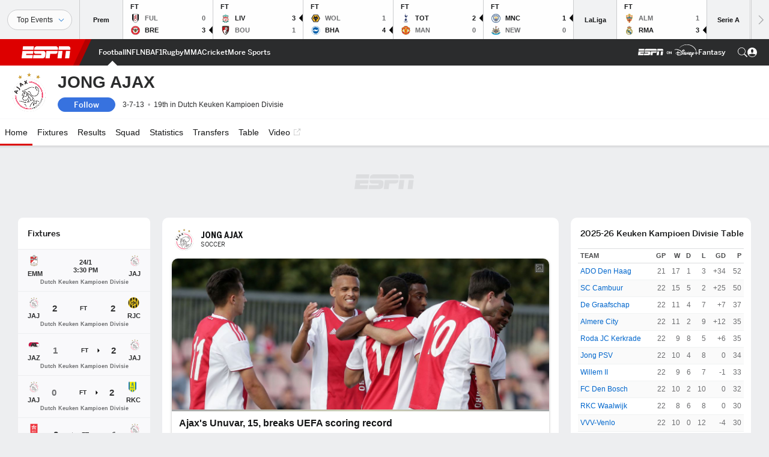

--- FILE ---
content_type: text/html; charset=utf-8
request_url: https://global.espn.com/football/club/_/id/10597/jong-ajax
body_size: 48542
content:

        <!doctype html>
        <html lang="en">
            <head>
                <meta charSet="utf-8" />

                <!-- ESPNFITT | c5e25e91cad9 | 14265246 | e4131ccb | global.espn.com | Thu, 22 Jan 2026 02:40:14 GMT -->
                <script>__dataLayer={"pageViewed":false,"helpersEnabled":false,"page":{"author":"","game_id":"","league":"Not Applicable","page_infrastructure":"fitt","placement":"","play_location":"","premium":"","purchase_method":"","referer":"","search_query":"","section":"","story_id":"","story_title":"","start_type":""},"site":{"portal":"sports","application_name":"Espn Web - Fitt","country":"ww","edition":"en-ww","site":"espnww","language":"en_ww","orientation":"desktop"},"pzn":{"affiliate_name":"not authenticated","login_status":"anonymous","betaccountlinked":"no","entitlements":"","has_favorites":"no","hidebetting":"false","has_fantasy":"no","has_notifications":"no","auto_start":"no","userab_1":"","league_manager":"no","paywallshown":"no","isptveauthenticated":"no","ssotveauthenticated":"no","tveauthenticated":"no"},"visitor":{"dssid":"","ad_blocker":"no","wholesale_user":"no","wholesale_mvpd_user":"no","wholesale_provider":"no provider"}}; try{ __dataLayer.visitor = __dataLayer.visitor || {}; __dataLayer.visitor.consent = Object.assign({ isAnonymous: !1 }, JSON.parse(localStorage.getItem('consentToken')).data);}catch(e){}</script>
                <script src="https://dcf.espn.com/TWDC-DTCI/prod/Bootstrap.js"></script>
                <script>
            (function(h,o,u,n,d) {
                h=h[d]=h[d]||{q:[],onReady:function(c){h.q.push(c)}}
                d=o.createElement(u);d.async=1;d.src=n
                n=o.getElementsByTagName(u)[0];n.parentNode.insertBefore(d,n)
            })(window,document,'script','https://www.datadoghq-browser-agent.com/us1/v5/datadog-rum.js','DD_RUM');
            
            window.DD_RUM.onReady(function() {
                window.DD_RUM.setGlobalContext({
                    twdcgrid: {
                        yp_team_id: "67c86818ce5ff1871b58289f",
                        yp_service_id: "67b8d8e244357475ee4bd4b4",
                        datadog_log_index: "observability"
                    }
                });
            });
        </script>
                <title data-react-helmet="true">Jong Ajax Scores, Stats and Highlights - ESPN</title>
                <meta data-react-helmet="true" name="description" content="Visit ESPN for Jong Ajax live scores, video highlights, and latest news. Find standings and the full 2025-26 season schedule."/><meta data-react-helmet="true" property="fb:app_id" content="116656161708917"/><meta data-react-helmet="true" property="og:site_name" content="ESPN"/><meta data-react-helmet="true" property="og:url" content="https://www.espn.com/soccer/team/_/id/10597/jong-ajax"/><meta data-react-helmet="true" property="og:title" content="Jong Ajax Scores, Stats and Highlights - ESPN"/><meta data-react-helmet="true" property="og:description" content="Visit ESPN for Jong Ajax live scores, video highlights, and latest news. Find standings and the full 2025-26 season schedule."/><meta data-react-helmet="true" property="og:image" content="https://a.espncdn.com/combiner/i?img=/i/teamlogos/soccer/500/10597.png"/><meta data-react-helmet="true" property="og:image:width" content="500"/><meta data-react-helmet="true" property="og:image:height" content="500"/><meta data-react-helmet="true" property="og:type" content="website"/><meta data-react-helmet="true" name="twitter:site" content="espn"/><meta data-react-helmet="true" name="twitter:url" content="https://www.espn.com/soccer/team/_/id/10597/jong-ajax"/><meta data-react-helmet="true" name="twitter:title" content="Jong Ajax Scores, Stats and Highlights - ESPN"/><meta data-react-helmet="true" name="twitter:description" content="Visit ESPN for Jong Ajax live scores, video highlights, and latest news. Find standings and the full 2025-26 season schedule."/><meta data-react-helmet="true" name="twitter:card" content="summary"/><meta data-react-helmet="true" name="twitter:image" content="https://a.espncdn.com/combiner/i?img=/i/teamlogos/soccer/500/10597.png"/><meta data-react-helmet="true" name="twitter:app:name:iphone" content="ESPN"/><meta data-react-helmet="true" name="twitter:app:id:iphone" content="317469184"/><meta data-react-helmet="true" name="twitter:app:name:googleplay" content="ESPN"/><meta data-react-helmet="true" name="twitter:app:id:googleplay" content="com.espn.score_center"/><meta data-react-helmet="true" name="title" content="Jong Ajax Scores, Stats and Highlights - ESPN"/><meta data-react-helmet="true" name="medium" content="website"/>
                <meta name="viewport" content="initial-scale=1.0, maximum-scale=1.0, user-scalable=no" />
                <meta http-equiv="x-ua-compatible" content="IE=edge" />
                <meta property="og:locale" content="en_US" />

                <link href="//cdn1.espn.net" rel="preconnect" />
                <link href='https://tredir.espn.com' rel='preconnect' crossorigin />
                <link href='https://cdn.registerdisney.go.com' rel='preconnect' crossorigin />
                <link href='https://fan.api.espn.com' rel='preconnect' crossorigin />
                <link href='https://cdn.espn.com' rel='preconnect' crossorigin />
                <link href='https://a.espncdn.com' rel='preconnect' crossorigin />
                <link href='https://site.web.api.espn.com' rel='preconnect' crossorigin />
                <link rel="mask-icon" sizes="any" href="https://a.espncdn.com/prod/assets/icons/E.svg" color="#990000" />
                <link rel="shortcut icon" href="https://a.espncdn.com/favicon.ico" />
                <link rel="apple-touch-icon" href="https://a.espncdn.com/wireless/mw5/r1/images/bookmark-icons-v2/espn-icon-57x57.png" />
                <link rel="apple-touch-icon-precomposed" href="https://a.espncdn.com/wireless/mw5/r1/images/bookmark-icons-v2/espn-icon-57x57.png" />
                <link rel="apple-touch-icon-precomposed" sizes="72x72" href="https://a.espncdn.com/wireless/mw5/r1/images/bookmark-icons-v2/espn-icon-72x72.png" />
                <link rel="apple-touch-icon-precomposed" sizes="114x114" href="https://a.espncdn.com/wireless/mw5/r1/images/bookmark-icons-v2/espn-icon-114x114.png" />
                <link rel="apple-touch-icon-precomposed" sizes="152x152" href="https://a.espncdn.com/wireless/mw5/r1/images/bookmark-icons-v2/espn-icon-152x152.png" />

                <link rel="manifest" href="/manifest.json">

                

                
                
                <link data-react-helmet="true" rel="stylesheet" href="//cdn1.espn.net/fitt/e4131ccb5d0d-release-01-20-2026.2.0.3951/client/espnfitt/css/fusion-d7719444.css"/><link data-react-helmet="true" rel="stylesheet" href="//cdn1.espn.net/fitt/e4131ccb5d0d-release-01-20-2026.2.0.3951/client/espnfitt/css/7245-c047e00a.css"/><link data-react-helmet="true" rel="stylesheet" href="//cdn1.espn.net/fitt/e4131ccb5d0d-release-01-20-2026.2.0.3951/client/espnfitt/css/espnfitt-99e7beb3.css"/><link data-react-helmet="true" rel="stylesheet" href="//cdn1.espn.net/fitt/e4131ccb5d0d-release-01-20-2026.2.0.3951/client/espnfitt/css/394-f8f14c08.css"/><link data-react-helmet="true" rel="stylesheet" href="//cdn1.espn.net/fitt/e4131ccb5d0d-release-01-20-2026.2.0.3951/client/espnfitt/css/1992-328fafc3.css"/><link data-react-helmet="true" rel="stylesheet" href="//cdn1.espn.net/fitt/e4131ccb5d0d-release-01-20-2026.2.0.3951/client/espnfitt/css/9290-7bfef9d4.css"/><link data-react-helmet="true" rel="stylesheet" href="//cdn1.espn.net/fitt/e4131ccb5d0d-release-01-20-2026.2.0.3951/client/espnfitt/css/5952-ba3e90d3.css"/><link data-react-helmet="true" rel="stylesheet" href="//cdn1.espn.net/fitt/e4131ccb5d0d-release-01-20-2026.2.0.3951/client/espnfitt/css/team.soccer-e3641961.css"/><link data-react-helmet="true" rel="canonical" href="https://www.espn.com/soccer/team/_/id/10597/jong-ajax"/><link data-react-helmet="true" rel="preload" as="font" type="font/woff2" href="https://a.espncdn.com/fonts/_Publico/PublicoBannerExtraboldWeb.woff2" crossorigin="true"/><link data-react-helmet="true" rel="preload" as="font" type="font/woff2" href="https://a.espncdn.com/fonts/_BentonSans/BentonSansBlack.woff2" crossorigin="true"/><link data-react-helmet="true" rel="preload" as="font" type="font/woff2" href="https://a.espncdn.com/fonts/_BentonSansCond/BentonSansCondBold.woff2" crossorigin="true"/><link data-react-helmet="true" rel="preload" as="font" type="font/woff2" href="https://a.espncdn.com/fonts/_PlayoffProCond/PlayoffProCondBold.woff2" crossorigin="true"/><link data-react-helmet="true" rel="preload" as="font" type="font/woff2" href="https://a.espncdn.com/fonts/_PlayoffProCond/PlayoffProCondBlack.woff2" crossorigin="true"/><link data-react-helmet="true" rel="preload" as="font" type="font/woff2" href="https://a.espncdn.com/fonts/_BentonSans/BentonSansBold.woff2" crossorigin="true"/><link data-react-helmet="true" rel="preload" as="font" type="font/woff2" href="https://a.espncdn.com/fonts/_BentonSans/BentonSansMedium.woff2" crossorigin="true"/><link data-react-helmet="true" rel="preload" as="font" type="font/woff2" href="https://a.espncdn.com/fonts/_BentonSans/BentonSansRegular.woff2" crossorigin="true"/><link data-react-helmet="true" rel="preload" as="font" type="font/woff2" href="https://a.espncdn.com/fonts/_Ignite/ESPNIgniteDisplay-CondensedHeavy-Web.woff2" crossorigin="true"/><link data-react-helmet="true" rel="preload" as="font" type="font/woff2" href="https://a.espncdn.com/fonts/_Ignite/ESPNIgniteText-Regular-Web.woff2" crossorigin="true"/><link data-react-helmet="true" rel="preload" as="font" type="font/woff2" href="https://a.espncdn.com/fonts/_Ignite/ESPNIgniteTextCondensed-Regular-Web.woff2" crossorigin="true"/><link data-react-helmet="true" rel="preload" as="font" type="font/woff2" href="https://a.espncdn.com/fonts/_Ignite/ESPNIgniteTextCondensed-Bold-Web.woff2" crossorigin="true"/><link data-react-helmet="true" rel="alternate" href="android-app://com.espn.score_center/sportscenter/x-callback-url/showClubhouse?uid=s:600~t:10597"/><link data-react-helmet="true" rel="alternate" hreflang="en-us" href="https://www.espn.com/soccer/team/_/id/10597/jong-ajax"/><link data-react-helmet="true" rel="alternate" hreflang="pt-br" href="https://www.espn.com.br/futebol/time/_/id/10597/jong-ajax"/><link data-react-helmet="true" rel="alternate" hreflang="en-in" href="https://www.espn.in/football/team/_/id/10597/jong-ajax"/><link data-react-helmet="true" rel="alternate" hreflang="en-za" href="https://africa.espn.com/football/team/_/id/10597/jong-ajax"/><link data-react-helmet="true" rel="alternate" hreflang="en-au" href="https://www.espn.com.au/football/team/_/id/10597/jong-ajax"/><link data-react-helmet="true" rel="alternate" hreflang="es-ve" href="https://www.espn.com.ve/futbol/equipo/_/id/10597/jong-ajax"/><link data-react-helmet="true" rel="alternate" hreflang="es-cl" href="https://www.espn.cl/futbol/equipo/_/id/10597/jong-ajax"/><link data-react-helmet="true" rel="alternate" hreflang="es-mx" href="https://www.espn.com.mx/futbol/equipo/_/id/10597/jong-ajax"/><link data-react-helmet="true" rel="alternate" hreflang="es-co" href="https://www.espn.com.co/futbol/equipo/_/id/10597/jong-ajax"/><link data-react-helmet="true" rel="alternate" hreflang="es-pe" href="https://www.espn.com.pe/futbol/equipo/_/id/10597/jong-ajax"/><link data-react-helmet="true" rel="alternate" hreflang="es-ar" href="https://www.espn.com.ar/futbol/equipo/_/id/10597/jong-ajax"/><link data-react-helmet="true" rel="alternate" hreflang="es-us" href="https://espndeportes.espn.com/futbol/equipo/_/id/10597/jong-ajax"/><link data-react-helmet="true" rel="alternate" hreflang="en-ph" href="https://www.espn.ph/football/team/_/id/10597/jong-ajax"/><link data-react-helmet="true" rel="alternate" hreflang="en-gb" href="https://www.espn.co.uk/football/team/_/id/10597/jong-ajax"/><link data-react-helmet="true" rel="alternate" hreflang="en-sg" href="https://www.espn.com.sg/football/team/_/id/10597/jong-ajax"/><link data-react-helmet="true" rel="alternate" hreflang="es-gt" href="https://www.espn.com.gt/futbol/equipo/_/id/10597/jong-ajax"/><link data-react-helmet="true" rel="alternate" hreflang="es-uy" href="https://www.espn.com.uy/futbol/equipo/_/id/10597/jong-ajax"/><link data-react-helmet="true" rel="alternate" hreflang="es-do" href="https://www.espn.com.do/futbol/equipo/_/id/10597/jong-ajax"/><link data-react-helmet="true" rel="alternate" hreflang="es-ec" href="https://www.espn.com.ec/futbol/equipo/_/id/10597/jong-ajax"/><link data-react-helmet="true" rel="alternate" hreflang="es-pa" href="https://www.espn.com.pa/futbol/equipo/_/id/10597/jong-ajax"/><link data-react-helmet="true" rel="alternate" hreflang="es-cr" href="https://www.espn.co.cr/futbol/equipo/_/id/10597/jong-ajax"/><link data-react-helmet="true" rel="alternate" hreflang="nl-nl" href="https://www.espn.nl/voetbal/team/_/id/10597/jong-ajax"/>
                <script src="//cdn1.espn.net/fitt/e4131ccb5d0d-release-01-20-2026.2.0.3951/client/espnfitt/runtime-061aa144.js" defer></script><script src="//cdn1.espn.net/fitt/e4131ccb5d0d-release-01-20-2026.2.0.3951/client/espnfitt/dmp-sdk-e891f094.js" defer></script><script src="//cdn1.espn.net/fitt/e4131ccb5d0d-release-01-20-2026.2.0.3951/client/espnfitt/7245-b97c7ede.js" defer></script><script src="//cdn1.espn.net/fitt/e4131ccb5d0d-release-01-20-2026.2.0.3951/client/espnfitt/1609-dac15037.js" defer></script><script src="//cdn1.espn.net/fitt/e4131ccb5d0d-release-01-20-2026.2.0.3951/client/espnfitt/9264-abee4af7.js" defer></script><script src="//cdn1.espn.net/fitt/e4131ccb5d0d-release-01-20-2026.2.0.3951/client/espnfitt/394-78560395.js" defer></script><script src="//cdn1.espn.net/fitt/e4131ccb5d0d-release-01-20-2026.2.0.3951/client/espnfitt/1765-53c8f25a.js" defer></script><script src="//cdn1.espn.net/fitt/e4131ccb5d0d-release-01-20-2026.2.0.3951/client/espnfitt/6500-6c720148.js" defer></script><script src="//cdn1.espn.net/fitt/e4131ccb5d0d-release-01-20-2026.2.0.3951/client/espnfitt/3725-6f63c071.js" defer></script><script src="//cdn1.espn.net/fitt/e4131ccb5d0d-release-01-20-2026.2.0.3951/client/espnfitt/2305-bfc4c0e6.js" defer></script><script src="//cdn1.espn.net/fitt/e4131ccb5d0d-release-01-20-2026.2.0.3951/client/espnfitt/9067-08428f8b.js" defer></script><script src="//cdn1.espn.net/fitt/e4131ccb5d0d-release-01-20-2026.2.0.3951/client/espnfitt/736-1393482f.js" defer></script><script src="//cdn1.espn.net/fitt/e4131ccb5d0d-release-01-20-2026.2.0.3951/client/espnfitt/40-6b556239.js" defer></script><script src="//cdn1.espn.net/fitt/e4131ccb5d0d-release-01-20-2026.2.0.3951/client/espnfitt/6746-e2a20a3a.js" defer></script><script src="//cdn1.espn.net/fitt/e4131ccb5d0d-release-01-20-2026.2.0.3951/client/espnfitt/9290-cdd4ece3.js" defer></script><script src="//cdn1.espn.net/fitt/e4131ccb5d0d-release-01-20-2026.2.0.3951/client/espnfitt/2553-7cb1f6b5.js" defer></script><script src="//cdn1.espn.net/fitt/e4131ccb5d0d-release-01-20-2026.2.0.3951/client/espnfitt/5799-a7bc2fca.js" defer></script><script src="//cdn1.espn.net/fitt/e4131ccb5d0d-release-01-20-2026.2.0.3951/client/espnfitt/4923-a0c3ac26.js" defer></script><script src="//cdn1.espn.net/fitt/e4131ccb5d0d-release-01-20-2026.2.0.3951/client/espnfitt/5952-16ca30a3.js" defer></script>
                <link rel="prefetch" href="//cdn1.espn.net/fitt/e4131ccb5d0d-release-01-20-2026.2.0.3951/client/espnfitt/_manifest.js" as="script" /><link rel="prefetch" href="//cdn1.espn.net/fitt/e4131ccb5d0d-release-01-20-2026.2.0.3951/client/espnfitt/espnww-en-0c08db6f.js" as="script" />
<link rel="prefetch" href="//cdn1.espn.net/fitt/e4131ccb5d0d-release-01-20-2026.2.0.3951/client/espnfitt/espnfitt-9cfcb427.js" as="script" />
<link rel="prefetch" href="//cdn1.espn.net/fitt/e4131ccb5d0d-release-01-20-2026.2.0.3951/client/espnfitt/team.soccer-07243f2a.js" as="script" />
                <style type="text/css" id="fittLoadingStyle">
   .page-container,
   .Nav__Primary__Menu,
   .Nav__Secondary__Menu,
    .NavSecondary--GamePackage,
   .SoccerPerformers--gamepackage,
   .ScoreCell__Notes--footer,
   .Gamestrip,
   .Ad:before {
       opacity:                    0;
   }
</style>
                <noscript>
            <style type="text/css">
                div.HeaderScoreboardContainer, div.Ad, div.sponsored-content { display: none !important; }
                .page-container,
                .Nav__Primary .Nav__Primary__Menu .Nav__Primary__Menu__Item a,
                .Nav__Primary .Nav__Primary__Menu .Nav__Primary__Menu__Item .Nav__Primary__Menu__Link,
                .Nav__Secondary .Nav__Secondary__Menu .Nav__Secondary__Menu__Title .Nav__Secondary__Menu__Link,
                .Nav__Secondary .Nav__Secondary__Menu .Nav__Secondary__Menu__Item .Nav__Secondary__Menu__Link {
                    opacity: 1;
                }
            </style>
        </noscript>
                <script async src="https://a.espncdn.com/prod/scripts/analytics/ESPN_at_v2.rs.min.js"></script>
            </head>
            <body>
                <img width="99999" height="99999" alt="" style="pointer-events: none; position: absolute; top: 0; left: 0; width: 99%; height: 99%; max-width: 99%; max-height: 99%;" src="[data-uri]">
                
                <div id="espnfitt"><div id="DataWrapper"><div id="fitt-analytics"><div id="themeProvider" class="theme-light "><div class="bp-mobileMDPlus bp-mobileLGPlus bp-tabletPlus bp-desktopPlus bp-desktopLGPlus" data-fitt-page-type="team"><div id="lightboxContainer"></div><div class="HeaderScoreboardWrapper"><div class="HeaderScoreboardContainer HeaderScoreboardContainer--loading"><section class="HeaderScoreboard HeaderScoreboard--empty" aria-label="HeaderScoreboard"><button class="HiddenSkip" data-skip="content">Skip to main content</button><button class="HiddenSkip" data-skip="nav">Skip to navigation</button><div class="HeaderScoreboard__Wrapper"><div class="HeaderScoreboard__Carousel"><div class="HeaderScoreboard__Carousel__Nav HeaderScoreboard__Carousel__Nav--prev is-disabled"><svg aria-hidden="true" class="icon__svg" viewBox="0 0 24 24"><use xlink:href="#icon__caret__left"></use></svg></div><div class="HeaderScoreboard__Carousel__Wrapper"><div style="transform:translateX(0px);transition:0.7s ease"><div class="HeaderScoreboard__Events"><div class="HeaderScoreboard__SportSection"><div class="ScoreCell ScoreCell--md ScoreCell--noLinks" role="group"><a class="ScoreCell__LinkOverlay"></a><div class="ScoreCell__Link"><div class="ScoreCell__Link__Event__Detail"><div class="ScoreCell__CompetitorDetails"><ul class="ScoreCell__Competitors"></ul></div></div></div></div></div></div></div></div><div class="HeaderScoreboard__Carousel__Nav HeaderScoreboard__Carousel__Nav--next is-disabled"><svg aria-hidden="true" class="icon__svg" viewBox="0 0 24 24"><use xlink:href="#icon__caret__right"></use></svg></div></div></div></section></div></div><header class="db Site__Header__Wrapper sticky"><div class="Site__Header db left-0 top-0 w-100 bg-clr-gray-02 Site__Header--espn"><nav class="Nav__Primary center flex justify-between items-center" aria-label="Global Navigation"><div class="Nav__Primary__Section Nav__Primary__Section--left"><div class="Nav__Primary__Branding__Logo"><div class="Nav__Primary__Branding__Wrapper"><a class="AnchorLink Nav__Primary__Branding Nav__Primary__Branding--espn" tabindex="0" data-track-nav_layer="global nav" data-track-nav_item="espn-logo" aria-label="ESPN Home Page" href="/">ESPN</a></div></div><ul class="Nav__Primary__Menu flex Nav__Primary__Menu--left w-100"><div><li class="Nav__Primary__Menu__Item flex items-center relative Nav__Primary__Menu__Item--active Nav__Primary__Menu__Item--espnww-en n7 Nav__AccessibleMenuItem_Wrapper" data-testid="NavAccessibleMenuItem"><a class="AnchorLink Button--unstyled Nav__Primary__Menu__Link clr-white flex items-center" tabindex="0" aria-label="ESPN Football Home Page" href="/football/" id="nav-link-undefined" aria-selected="true" data-track-nav_item="football" data-track-nav_layer="global nav"><div class="Nav__Primary__Menu__Item--button-container"><span class="Nav__Text Nav__Primary__Menu__Item--text" data-resource-id="team.football_tab">Football</span></div></a><button aria-label="Football" aria-expanded="false" class="Button--unstyled Nav__Primary__Menu__Toggle" tabindex="0" aria-haspopup="true"><svg role="img" aria-hidden="true" class="Nav__SubmenuIndicatorIcon icon__svg fill-clr-white icon_svg--dark icon__svg" viewBox="0 0 24 24"><title id="undefined-submenu">Football</title><use xlink:href="#icon__caret__down"></use></svg></button></li></div><div><li class="Nav__Primary__Menu__Item flex items-center relative Nav__Primary__Menu__Item--espnww-en n7 Nav__AccessibleMenuItem_Wrapper" data-testid="NavAccessibleMenuItem"><a class="AnchorLink Button--unstyled Nav__Primary__Menu__Link clr-white flex items-center" tabindex="0" aria-label="ESPN NFL Home Page" href="/nfl/" id="nav-link-undefined" aria-selected="false" data-track-nav_item="nfl" data-track-nav_layer="global nav"><div class="Nav__Primary__Menu__Item--button-container"><span class="Nav__Text Nav__Primary__Menu__Item--text" data-resource-id="team.nfl_tab">NFL</span></div></a><button aria-label="NFL" aria-expanded="false" class="Button--unstyled Nav__Primary__Menu__Toggle" tabindex="0" aria-haspopup="true"><svg role="img" aria-hidden="true" class="Nav__SubmenuIndicatorIcon icon__svg fill-clr-white icon_svg--dark icon__svg" viewBox="0 0 24 24"><title id="undefined-submenu">NFL</title><use xlink:href="#icon__caret__down"></use></svg></button></li></div><div><li class="Nav__Primary__Menu__Item flex items-center relative Nav__Primary__Menu__Item--espnww-en n7 Nav__AccessibleMenuItem_Wrapper" data-testid="NavAccessibleMenuItem"><a class="AnchorLink Button--unstyled Nav__Primary__Menu__Link clr-white flex items-center" tabindex="0" aria-label="ESPN NBA Home Page" href="/nba/" id="nav-link-undefined" aria-selected="false" data-track-nav_item="nba" data-track-nav_layer="global nav"><div class="Nav__Primary__Menu__Item--button-container"><span class="Nav__Text Nav__Primary__Menu__Item--text" data-resource-id="team.nba_tab">NBA</span></div></a><button aria-label="NBA" aria-expanded="false" class="Button--unstyled Nav__Primary__Menu__Toggle" tabindex="0" aria-haspopup="true"><svg role="img" aria-hidden="true" class="Nav__SubmenuIndicatorIcon icon__svg fill-clr-white icon_svg--dark icon__svg" viewBox="0 0 24 24"><title id="undefined-submenu">NBA</title><use xlink:href="#icon__caret__down"></use></svg></button></li></div><div><li class="Nav__Primary__Menu__Item flex items-center relative Nav__Primary__Menu__Item--espnww-en n7 Nav__AccessibleMenuItem_Wrapper" data-testid="NavAccessibleMenuItem"><a class="AnchorLink Button--unstyled Nav__Primary__Menu__Link clr-white flex items-center" tabindex="0" aria-label="ESPN F1 Home Page" href="/f1/" id="nav-link-undefined" aria-selected="false" data-track-nav_item="f1" data-track-nav_layer="global nav"><div class="Nav__Primary__Menu__Item--button-container"><span class="Nav__Text Nav__Primary__Menu__Item--text" data-resource-id="team.f1_tab">F1</span></div></a><button aria-label="F1" aria-expanded="false" class="Button--unstyled Nav__Primary__Menu__Toggle" tabindex="0" aria-haspopup="true"><svg role="img" aria-hidden="true" class="Nav__SubmenuIndicatorIcon icon__svg fill-clr-white icon_svg--dark icon__svg" viewBox="0 0 24 24"><title id="undefined-submenu">F1</title><use xlink:href="#icon__caret__down"></use></svg></button></li></div><div><li class="Nav__Primary__Menu__Item flex items-center relative Nav__Primary__Menu__Item--espnww-en n7 Nav__AccessibleMenuItem_Wrapper" data-testid="NavAccessibleMenuItem"><a class="AnchorLink Button--unstyled Nav__Primary__Menu__Link clr-white flex items-center" tabindex="0" aria-label="ESPN Rugby Home Page" href="/rugby/" id="nav-link-undefined" aria-selected="false" data-track-nav_item="rugby" data-track-nav_layer="global nav"><div class="Nav__Primary__Menu__Item--button-container"><span class="Nav__Text Nav__Primary__Menu__Item--text" data-resource-id="team.rugby_tab">Rugby</span></div></a><button aria-label="Rugby" aria-expanded="false" class="Button--unstyled Nav__Primary__Menu__Toggle" tabindex="0" aria-haspopup="true"><svg role="img" aria-hidden="true" class="Nav__SubmenuIndicatorIcon icon__svg fill-clr-white icon_svg--dark icon__svg" viewBox="0 0 24 24"><title id="undefined-submenu">Rugby</title><use xlink:href="#icon__caret__down"></use></svg></button></li></div><div><li class="Nav__Primary__Menu__Item flex items-center relative Nav__Primary__Menu__Item--espnww-en n7 Nav__AccessibleMenuItem_Wrapper" data-testid="NavAccessibleMenuItem"><a class="AnchorLink Button--unstyled Nav__Primary__Menu__Link clr-white flex items-center" tabindex="0" aria-label="ESPN MMA Home Page" href="/mma/" id="nav-link-undefined" aria-selected="false" data-track-nav_item="mma" data-track-nav_layer="global nav"><div class="Nav__Primary__Menu__Item--button-container"><span class="Nav__Text Nav__Primary__Menu__Item--text" data-resource-id="team.mma_tab">MMA</span></div></a><button aria-label="MMA" aria-expanded="false" class="Button--unstyled Nav__Primary__Menu__Toggle" tabindex="0" aria-haspopup="true"><svg role="img" aria-hidden="true" class="Nav__SubmenuIndicatorIcon icon__svg fill-clr-white icon_svg--dark icon__svg" viewBox="0 0 24 24"><title id="undefined-submenu">MMA</title><use xlink:href="#icon__caret__down"></use></svg></button></li></div><div><li class="Nav__Primary__Menu__Item flex items-center relative Nav__Primary__Menu__Item--espnww-en n7 Nav__AccessibleMenuItem_Wrapper" data-testid="NavAccessibleMenuItem"><a class="AnchorLink Button--unstyled Nav__Primary__Menu__Link clr-white flex items-center" tabindex="0" aria-label="ESPN Cricket Home Page" href="/cricket/" id="nav-link-undefined" aria-selected="false" data-track-nav_item="cricket" data-track-nav_layer="global nav"><div class="Nav__Primary__Menu__Item--button-container"><span class="Nav__Text Nav__Primary__Menu__Item--text" data-resource-id="team.cricket_tab">Cricket</span></div></a><button aria-label="Cricket" aria-expanded="false" class="Button--unstyled Nav__Primary__Menu__Toggle" tabindex="0" aria-haspopup="true"><svg role="img" aria-hidden="true" class="Nav__SubmenuIndicatorIcon icon__svg fill-clr-white icon_svg--dark icon__svg" viewBox="0 0 24 24"><title id="undefined-submenu">Cricket</title><use xlink:href="#icon__caret__down"></use></svg></button></li></div><div><li class="Nav__Primary__Menu__Item flex items-center relative Nav__Primary__Menu__Item--espnww-en n7 Nav__AccessibleMenuItem_Wrapper" data-testid="NavAccessibleMenuItem"><a class="AnchorLink Button--unstyled Nav__Primary__Menu__Link clr-white flex items-center" tabindex="0" aria-label="ESPN More Sports Home Page" href="#" id="nav-link-undefined" aria-selected="false" data-track-nav_item="more sports" data-track-nav_layer="global nav"><span class="Nav__Text Nav__Primary__Menu__Item--text" data-resource-id="team.moresports_tab">More Sports</span></a><button aria-label="More Sports" aria-expanded="false" class="Button--unstyled Nav__Primary__Menu__Toggle" tabindex="0" aria-haspopup="true"><svg role="img" aria-hidden="true" class="Nav__SubmenuIndicatorIcon icon__svg fill-clr-white icon_svg--dark icon__svg" viewBox="0 0 24 24"><title id="undefined-submenu">More Sports</title><use xlink:href="#icon__caret__down"></use></svg></button></li></div></ul></div><div class="Nav__Primary__Section Nav__Primary__Section--right"><ul class="Nav__Primary__Menu flex Nav__Primary__Menu--right flex-none"><div><li class="Nav__Primary__Menu__Item flex items-center relative Nav__Primary__Menu__Item--espnww-en n7 Nav__AccessibleMenuItem_Wrapper" data-testid="NavAccessibleMenuItem"><a class="AnchorLink Button--unstyled Nav__Primary__Menu__Link clr-white flex items-center" tabindex="0" href="#" id="nav-link-undefined" aria-selected="false" data-track-nav_item="disney+" data-track-nav_layer="global nav" data-track-custom="yes" data-track-event_detail="disneyplus:logo" data-track-event_name="exit link interaction"><img alt="Disney+" class="Image Nav__Primary__Icon__DISNEYPlus Nav__Primary__Icon__DISNEYPlus--wide" data-mptype="image" src="[data-uri]"/></a><button aria-label="Disney Plus" aria-expanded="false" class="Button--unstyled Nav__Primary__Menu__Toggle" tabindex="0" aria-haspopup="true"><svg role="img" aria-hidden="true" class="Nav__SubmenuIndicatorIcon icon__svg fill-clr-white icon_svg--dark icon__svg" viewBox="0 0 24 24"><title id="undefined-submenu">Disney Plus</title><use xlink:href="#icon__caret__down"></use></svg></button></li></div><div><li class="Nav__Primary__Menu__Item flex items-center relative Nav__Primary__Menu__Item--espnww-en n7 Nav__AccessibleMenuItem_Wrapper" data-testid="NavAccessibleMenuItem"><a class="AnchorLink Button--unstyled Nav__Primary__Menu__Link clr-white flex items-center" tabindex="0" href="http://www.espn.co.uk/fantasy/" id="nav-link-undefined" aria-selected="false" data-track-nav_item="fantasy" data-track-nav_layer="global nav"><div class="Nav__Primary__Menu__Item--button-container"><span class="Nav__Text Nav__Primary__Menu__Item--text" data-resource-id="team.fantasy_tab">Fantasy</span></div></a><button aria-label="Fantasy" aria-expanded="false" class="Button--unstyled Nav__Primary__Menu__Toggle" tabindex="0" aria-haspopup="true"><svg role="img" aria-hidden="true" class="Nav__SubmenuIndicatorIcon icon__svg fill-clr-white icon_svg--dark icon__svg" viewBox="0 0 24 24"><title id="undefined-submenu">Fantasy</title><use xlink:href="#icon__caret__down"></use></svg></button></li></div></ul><ul class="Nav__Primary__Menu flex Nav__Primary__Menu--right flex-none"><li class="Nav__Primary__Menu__Item Nav__Search flex-none relative"><div class="Nav__Search__Toggle"><svg aria-expanded="false" tabindex="0" role="button" aria-hidden="false" aria-labelledby="navSearchLabel" class="icon__svg" viewBox="0 0 24 24"><title id="navSearchLabel">Search</title><use xlink:href="#icon__search__v2"></use></svg></div></li></ul></div></nav></div></header><div id="fittBGContainer"><div id="fittBGContainerInner"><div id="fittBGContainerInside"><div id="fittBGAd" data-box-type="fitt-adbox-wallpaper"><div class="Ad ad-slot" data-slot-type="wallpaper" data-collapse-before-load="true" data-exclude-bp="s,m" data-slot-kvps="pos=wallpaper"></div></div></div></div></div><main id="fittPageContainer" tabindex="-1"><div data-box-type="fitt-adbox-exclusions"><div class="Ad ad-slot" data-slot-type="exclusions" data-category-exclusion="true" data-slot-kvps="pos=exclusions"></div></div><div class="pageContent"><div class="StickyContainer" data-sticky-parent="true"><div class="ResponsiveWrapper"><div class="ClubhouseHeader w-100 overflow-hidden bb ph4 ClubhouseHeader--tabletPlus bg-clr-white brdr-clr-gray-10"><div class="ClubhouseHeader__Container w-100 center flex items-center justify-between"><div class="ClubhouseHeader__Main flex items-center pv3 justify-start"><img alt="Jong Ajax" class="Image Logo Logo__xxl" data-mptype="image" src="[data-uri]"/><div class="ClubhouseHeader__Main_Aside pl4 relative"><h1 class="ClubhouseHeader__Name ttu flex items-start n2"><span class="flex flex-wrap"><span class="db fw-bold">Jong Ajax</span></span></h1><div class="ClubhouseHeader__TeamDetails flex items-center mt3"><ul class="list flex ClubhouseHeader__Record n8 ml4"><li>3-7-13</li><li>19th in Dutch Keuken Kampioen Divisie</li></ul></div></div></div></div></div></div><div class="" data-sticky="true"><div class="ScrollSpy_container"><span></span></div><nav class="Nav__Secondary bg-clr-white brdr-clr-gray-03" aria-label="Secondary Navigation" data-testid="Nav_Secondary"><div class="Nav__Secondary__Inner"><ul class="Nav__Secondary__Menu center flex items-center relative"><li class="Nav__Secondary__Menu__Title flex-none n7 mr2 relative hideLogoUntilSticky"><a class="AnchorLink Nav__Secondary__Menu__Link clr-gray-01 flex items-center pl3 pr4" tabindex="0" href="#"><img alt="" class="Image Logo Nav__Secondary__Menu__Logo mr2 Logo__md" data-mptype="image" src="[data-uri]"/><span class="Nav__Text" data-resource-id="team._tab"></span></a></li><div><li class="Nav__Secondary__Menu__Item flex items-center n7 relative Nav__Secondary__Menu__Item--active n7 Nav__AccessibleMenuItem_Wrapper" data-testid="NavAccessibleMenuItem"><a class="AnchorLink Button--unstyled Nav__Secondary__Menu__Link clr-gray-01 flex items-center ph3" tabindex="0" href="/football/team/_/id/10597" id="nav-link-undefined" aria-selected="true" data-track-nav_item="home" data-track-nav_layer="secondary nav"><span class="Nav__Text" data-resource-id="team.home_tab">Home</span></a></li></div><div><li class="Nav__Secondary__Menu__Item flex items-center n7 relative n7 Nav__AccessibleMenuItem_Wrapper" data-testid="NavAccessibleMenuItem"><a class="AnchorLink Button--unstyled Nav__Secondary__Menu__Link clr-gray-01 flex items-center ph3" tabindex="0" href="https://www.espn.com/football/team/fixtures/_/id/10597/ned.jong_ajax" id="nav-link-undefined" aria-selected="false" data-track-nav_item="fixtures" data-track-nav_layer="secondary nav"><span class="Nav__Text" data-resource-id="team.fixtures_tab">Fixtures</span></a></li></div><div><li class="Nav__Secondary__Menu__Item flex items-center n7 relative n7 Nav__AccessibleMenuItem_Wrapper" data-testid="NavAccessibleMenuItem"><a class="AnchorLink Button--unstyled Nav__Secondary__Menu__Link clr-gray-01 flex items-center ph3" tabindex="0" href="https://www.espn.com/football/team/results/_/id/10597/ned.jong_ajax" id="nav-link-undefined" aria-selected="false" data-track-nav_item="results" data-track-nav_layer="secondary nav"><span class="Nav__Text" data-resource-id="team.results_tab">Results</span></a></li></div><div><li class="Nav__Secondary__Menu__Item flex items-center n7 relative n7 Nav__AccessibleMenuItem_Wrapper" data-testid="NavAccessibleMenuItem"><a class="AnchorLink Button--unstyled Nav__Secondary__Menu__Link clr-gray-01 flex items-center ph3" tabindex="0" href="/football/team/squad/_/id/10597/ned.jong_ajax" id="nav-link-undefined" aria-selected="false" data-track-nav_item="squad" data-track-nav_layer="secondary nav"><span class="Nav__Text" data-resource-id="team.squad_tab">Squad</span></a></li></div><div><li class="Nav__Secondary__Menu__Item flex items-center n7 relative n7 Nav__AccessibleMenuItem_Wrapper" data-testid="NavAccessibleMenuItem"><a class="AnchorLink Button--unstyled Nav__Secondary__Menu__Link clr-gray-01 flex items-center ph3" tabindex="0" href="/football/team/stats/_/id/10597" id="nav-link-undefined" aria-selected="false" data-track-nav_item="statistics" data-track-nav_layer="secondary nav"><span class="Nav__Text" data-resource-id="team.statistics_tab">Statistics</span></a></li></div><div><li class="Nav__Secondary__Menu__Item flex items-center n7 relative n7 Nav__AccessibleMenuItem_Wrapper" data-testid="NavAccessibleMenuItem"><a class="AnchorLink Button--unstyled Nav__Secondary__Menu__Link clr-gray-01 flex items-center ph3" tabindex="0" href="https://www.espn.com/football/team/transfers/_/id/10597/ned.jong_ajax" id="nav-link-undefined" aria-selected="false" data-track-nav_item="transfers" data-track-nav_layer="secondary nav"><span class="Nav__Text" data-resource-id="team.transfers_tab">Transfers</span></a></li></div><div><li class="Nav__Secondary__Menu__Item flex items-center n7 relative n7 Nav__AccessibleMenuItem_Wrapper" data-testid="NavAccessibleMenuItem"><a class="AnchorLink Button--unstyled Nav__Secondary__Menu__Link clr-gray-01 flex items-center ph3" tabindex="0" href="/football/table/_/league/ned.2" id="nav-link-undefined" aria-selected="false" data-track-nav_item="table" data-track-nav_layer="secondary nav"><span class="Nav__Text" data-resource-id="team.table_tab">Table</span></a></li></div><div><li class="Nav__Secondary__Menu__Item flex items-center n7 relative justify-between n7 Nav__AccessibleMenuItem_Wrapper" data-testid="NavAccessibleMenuItem"><a class="AnchorLink Button--unstyled Nav__Secondary__Menu__Link clr-gray-01 flex items-center ph3" tabindex="0" href="http://www.espnfc.co.uk/team/ned.jong_ajax/10597/video" id="nav-link-undefined" aria-selected="false" data-track-event_detail="video" data-track-event_name="exit link interaction" data-track-custom="yes" target="_blank" rel="noopener"><span class="Nav__Text" data-resource-id="team.video_tab">Video</span><svg role="img" tabindex="-1" aria-hidden="false" aria-label="External Link" class="icon-external ml2 icon__svg" viewBox="0 0 24 24"><title>External Link</title><use xlink:href="#icon__external"></use></svg></a></li></div></ul></div></nav></div><div class="" data-sticky="true"><div class="StickyContainer--gradient"></div></div><div data-box-type="fitt-adbox-banner"><div class="Ad Ad--banner ad-slot" data-slot-type="banner" data-slot-kvps="pos=banner"></div></div><div class="page-container cf"><div class="layout is-2-7-3 is-clubhouse"><div class="layout__column layout__column--1" role="" aria-label=""><section><div class=""><section class="Schedule br-4 overflow-hidden Schedule__soccer Schedule--desktop"><div class="Schedule__Header overflow-hidden bg-clr-white"><h1 class="Schedule__Header__Title flex justify-between clr-gray-01 n8 fw-heavy flex-column">Fixtures</h1></div><div class="Schedule__Scroll__Container bg-clr-white"><section class="Schedule__Group"><a class="Schedule__Game Soccer__Schedule__Game Schedule__Game--pre db hover:bg-clr-white bg-clr-gray-10 clr-gray-01" href="https://global.espn.com/football/matchstats/_/gameId/741520"><div class="Schedule__Game__Wrapper flex flex-column justify-center flex-grow pt3 pb3 pl4 pr4"><header class="Schedule__Info flex justify-around items-center"><div class="Schedule__Competitor__Result flex flex-row items-center flex-grow justify-between"><div class="Schedule__Competitor pl2 pr2"><img alt="" class="Image Logo Schedule__Logo flex-none Logo__sm" data-mptype="image" src="[data-uri]"/><div class="Schedule__Team h8 truncate">EMM</div></div><div class="Schedule__Competitor__Score h6"></div><span class="Schedule__Competitor__Result__Icon h9"> </span></div><div class="Schedule__Meta text-center flex flex-column pl1 pr1 ttu n9"><div class="Schedule__Meta__Time ttu fw-medium">24/1</div><div class="Schedule__Meta__Time ttu fw-medium">3:30 pm</div></div><div class="Schedule__Competitor__Result flex flex-row items-center flex-grow justify-between"><span class="Schedule__Competitor__Result__Icon h9"> </span><div class="Schedule__Competitor__Score h6"></div><div class="Schedule__Competitor pl2 pr2"><img alt="" class="Image Logo Schedule__Logo flex-none Logo__sm" data-mptype="image" src="[data-uri]"/><div class="Schedule__Team h8 truncate">JAJ</div></div></div></header><div class="Schedule__League-Name text-center"><p>Dutch Keuken Kampioen Divisie</p><p></p></div></div></a><a class="Schedule__Game Soccer__Schedule__Game Schedule__Game--post db hover:bg-clr-white bg-clr-gray-10 clr-gray-01" href="https://global.espn.com/football/matchstats/_/gameId/741512"><div class="Schedule__Game__Wrapper flex flex-column justify-center flex-grow pt3 pb3 pl4 pr4"><header class="Schedule__Info flex justify-around items-center"><div class="Schedule__Competitor__Result flex flex-row items-center flex-grow justify-between"><div class="Schedule__Competitor pl2 pr2"><img alt="" class="Image Logo Schedule__Logo flex-none Logo__sm" data-mptype="image" src="[data-uri]"/><div class="Schedule__Team h8 truncate">JAJ</div></div><div class="Schedule__Competitor__Score h6">2</div><span class="Schedule__Competitor__Result__Icon h9"> </span></div><div class="Schedule__Meta text-center flex flex-column pl1 pr1 ttu"><div class="Schedule__Meta__Score text-center h10 nowrap db fr">FT</div></div><div class="Schedule__Competitor__Result flex flex-row items-center flex-grow justify-between"><span class="Schedule__Competitor__Result__Icon h9"> </span><div class="Schedule__Competitor__Score h6">2</div><div class="Schedule__Competitor pl2 pr2"><img alt="" class="Image Logo Schedule__Logo flex-none Logo__sm" data-mptype="image" src="[data-uri]"/><div class="Schedule__Team h8 truncate">RJC</div></div></div></header><div class="Schedule__League-Name text-center"><p>Dutch Keuken Kampioen Divisie</p><p></p></div></div></a><a class="Schedule__Game Soccer__Schedule__Game Schedule__Game--post db hover:bg-clr-white bg-clr-gray-10 clr-gray-01" href="https://global.espn.com/football/matchstats/_/gameId/741501"><div class="Schedule__Game__Wrapper flex flex-column justify-center flex-grow pt3 pb3 pl4 pr4"><header class="Schedule__Info flex justify-around items-center"><div class="Schedule__Competitor__Result flex flex-row items-center flex-grow justify-between"><div class="Schedule__Competitor pl2 pr2"><img alt="" class="Image Logo Schedule__Logo flex-none Logo__sm" data-mptype="image" src="[data-uri]"/><div class="Schedule__Team h8 truncate">JAZ</div></div><div class="Schedule__Competitor__Score h6 Schedule__Competitor__Score__Loss">1</div><span class="Schedule__Competitor__Result__Icon h9"> </span></div><div class="Schedule__Meta text-center flex flex-column pl1 pr1 ttu"><div class="Schedule__Meta__Score text-center h10 nowrap db fr">FT</div></div><div class="Schedule__Competitor__Result flex flex-row items-center flex-grow justify-between"><svg aria-hidden="true" class="Schedule__Competitor__Result__Icon h9 icon__svg" viewBox="0 0 24 24"><use xlink:href="#icon__arrow__winner_right"></use></svg><div class="Schedule__Competitor__Score h6">2</div><div class="Schedule__Competitor pl2 pr2"><img alt="" class="Image Logo Schedule__Logo flex-none Logo__sm" data-mptype="image" src="[data-uri]"/><div class="Schedule__Team h8 truncate">JAJ</div></div></div></header><div class="Schedule__League-Name text-center"><p>Dutch Keuken Kampioen Divisie</p><p></p></div></div></a><a class="Schedule__Game Soccer__Schedule__Game Schedule__Game--post db hover:bg-clr-white bg-clr-gray-10 clr-gray-01" href="https://global.espn.com/football/matchstats/_/gameId/741492"><div class="Schedule__Game__Wrapper flex flex-column justify-center flex-grow pt3 pb3 pl4 pr4"><header class="Schedule__Info flex justify-around items-center"><div class="Schedule__Competitor__Result flex flex-row items-center flex-grow justify-between"><div class="Schedule__Competitor pl2 pr2"><img alt="" class="Image Logo Schedule__Logo flex-none Logo__sm" data-mptype="image" src="[data-uri]"/><div class="Schedule__Team h8 truncate">JAJ</div></div><div class="Schedule__Competitor__Score h6 Schedule__Competitor__Score__Loss">0</div><span class="Schedule__Competitor__Result__Icon h9"> </span></div><div class="Schedule__Meta text-center flex flex-column pl1 pr1 ttu"><div class="Schedule__Meta__Score text-center h10 nowrap db fr">FT</div></div><div class="Schedule__Competitor__Result flex flex-row items-center flex-grow justify-between"><svg aria-hidden="true" class="Schedule__Competitor__Result__Icon h9 icon__svg" viewBox="0 0 24 24"><use xlink:href="#icon__arrow__winner_right"></use></svg><div class="Schedule__Competitor__Score h6">2</div><div class="Schedule__Competitor pl2 pr2"><img alt="" class="Image Logo Schedule__Logo flex-none Logo__sm" data-mptype="image" src="[data-uri]"/><div class="Schedule__Team h8 truncate">RKC</div></div></div></header><div class="Schedule__League-Name text-center"><p>Dutch Keuken Kampioen Divisie</p><p></p></div></div></a><a class="Schedule__Game Soccer__Schedule__Game Schedule__Game--post db hover:bg-clr-white bg-clr-gray-10 clr-gray-01" href="https://global.espn.com/football/matchstats/_/gameId/741481"><div class="Schedule__Game__Wrapper flex flex-column justify-center flex-grow pt3 pb3 pl4 pr4"><header class="Schedule__Info flex justify-around items-center"><div class="Schedule__Competitor__Result flex flex-row items-center flex-grow justify-between"><div class="Schedule__Competitor pl2 pr2"><img alt="" class="Image Logo Schedule__Logo flex-none Logo__sm" data-mptype="image" src="[data-uri]"/><div class="Schedule__Team h8 truncate">MVV</div></div><div class="Schedule__Competitor__Score h6">2</div><svg aria-hidden="true" class="Schedule__Competitor__Result__Icon h9 icon__svg" viewBox="0 0 24 24"><use xlink:href="#icon__arrow__winner_left"></use></svg></div><div class="Schedule__Meta text-center flex flex-column pl1 pr1 ttu"><div class="Schedule__Meta__Score text-center h10 nowrap db fr">FT</div></div><div class="Schedule__Competitor__Result flex flex-row items-center flex-grow justify-between"><span class="Schedule__Competitor__Result__Icon h9"> </span><div class="Schedule__Competitor__Score h6 Schedule__Competitor__Score__Loss">1</div><div class="Schedule__Competitor pl2 pr2"><img alt="" class="Image Logo Schedule__Logo flex-none Logo__sm" data-mptype="image" src="[data-uri]"/><div class="Schedule__Team h8 truncate">JAJ</div></div></div></header><div class="Schedule__League-Name text-center"><p>Dutch Keuken Kampioen Divisie</p><p></p></div></div></a><a class="Schedule__Game Soccer__Schedule__Game Schedule__Game--post db hover:bg-clr-white bg-clr-gray-10 clr-gray-01" href="https://global.espn.com/football/matchstats/_/gameId/741463"><div class="Schedule__Game__Wrapper flex flex-column justify-center flex-grow pt3 pb3 pl4 pr4"><header class="Schedule__Info flex justify-around items-center"><div class="Schedule__Competitor__Result flex flex-row items-center flex-grow justify-between"><div class="Schedule__Competitor pl2 pr2"><img alt="" class="Image Logo Schedule__Logo flex-none Logo__sm" data-mptype="image" src="[data-uri]"/><div class="Schedule__Team h8 truncate">ALM</div></div><div class="Schedule__Competitor__Score h6">3</div><svg aria-hidden="true" class="Schedule__Competitor__Result__Icon h9 icon__svg" viewBox="0 0 24 24"><use xlink:href="#icon__arrow__winner_left"></use></svg></div><div class="Schedule__Meta text-center flex flex-column pl1 pr1 ttu"><div class="Schedule__Meta__Score text-center h10 nowrap db fr">FT</div></div><div class="Schedule__Competitor__Result flex flex-row items-center flex-grow justify-between"><span class="Schedule__Competitor__Result__Icon h9"> </span><div class="Schedule__Competitor__Score h6 Schedule__Competitor__Score__Loss">2</div><div class="Schedule__Competitor pl2 pr2"><img alt="" class="Image Logo Schedule__Logo flex-none Logo__sm" data-mptype="image" src="[data-uri]"/><div class="Schedule__Team h8 truncate">JAJ</div></div></div></header><div class="Schedule__League-Name text-center"><p>Dutch Keuken Kampioen Divisie</p><p></p></div></div></a><a class="Schedule__Game Soccer__Schedule__Game Schedule__Game--post db hover:bg-clr-white bg-clr-gray-10 clr-gray-01" href="https://global.espn.com/football/matchstats/_/gameId/758735"><div class="Schedule__Game__Wrapper flex flex-column justify-center flex-grow pt3 pb3 pl4 pr4"><header class="Schedule__Info flex justify-around items-center"><div class="Schedule__Competitor__Result flex flex-row items-center flex-grow justify-between"><div class="Schedule__Competitor pl2 pr2"><img alt="" class="Image Logo Schedule__Logo flex-none Logo__sm" data-mptype="image" src="[data-uri]"/><div class="Schedule__Team h8 truncate">JAJ</div></div><div class="Schedule__Competitor__Score h6">2</div><svg aria-hidden="true" class="Schedule__Competitor__Result__Icon h9 icon__svg" viewBox="0 0 24 24"><use xlink:href="#icon__arrow__winner_left"></use></svg></div><div class="Schedule__Meta text-center flex flex-column pl1 pr1 ttu"><div class="Schedule__Meta__Score text-center h10 nowrap db fr">FT</div></div><div class="Schedule__Competitor__Result flex flex-row items-center flex-grow justify-between"><span class="Schedule__Competitor__Result__Icon h9"> </span><div class="Schedule__Competitor__Score h6 Schedule__Competitor__Score__Loss">0</div><div class="Schedule__Competitor pl2 pr2"><img alt="" class="Image Logo Schedule__Logo flex-none Logo__sm" data-mptype="image" src="[data-uri]"/><div class="Schedule__Team h8 truncate">VIT</div></div></div></header><div class="Schedule__League-Name text-center"><p>Dutch Keuken Kampioen Divisie</p><p></p></div></div></a><a class="Schedule__Game Soccer__Schedule__Game Schedule__Game--post db hover:bg-clr-white bg-clr-gray-10 clr-gray-01" href="https://global.espn.com/football/matchstats/_/gameId/741446"><div class="Schedule__Game__Wrapper flex flex-column justify-center flex-grow pt3 pb3 pl4 pr4"><header class="Schedule__Info flex justify-around items-center"><div class="Schedule__Competitor__Result flex flex-row items-center flex-grow justify-between"><div class="Schedule__Competitor pl2 pr2"><img alt="" class="Image Logo Schedule__Logo flex-none Logo__sm" data-mptype="image" src="[data-uri]"/><div class="Schedule__Team h8 truncate">HEL</div></div><div class="Schedule__Competitor__Score h6">2</div><svg aria-hidden="true" class="Schedule__Competitor__Result__Icon h9 icon__svg" viewBox="0 0 24 24"><use xlink:href="#icon__arrow__winner_left"></use></svg></div><div class="Schedule__Meta text-center flex flex-column pl1 pr1 ttu"><div class="Schedule__Meta__Score text-center h10 nowrap db fr">FT</div></div><div class="Schedule__Competitor__Result flex flex-row items-center flex-grow justify-between"><span class="Schedule__Competitor__Result__Icon h9"> </span><div class="Schedule__Competitor__Score h6 Schedule__Competitor__Score__Loss">1</div><div class="Schedule__Competitor pl2 pr2"><img alt="" class="Image Logo Schedule__Logo flex-none Logo__sm" data-mptype="image" src="[data-uri]"/><div class="Schedule__Team h8 truncate">JAJ</div></div></div></header><div class="Schedule__League-Name text-center"><p>Dutch Keuken Kampioen Divisie</p><p></p></div></div></a><a class="Schedule__Game Soccer__Schedule__Game Schedule__Game--post db hover:bg-clr-white bg-clr-gray-10 clr-gray-01" href="https://global.espn.com/football/matchstats/_/gameId/741438"><div class="Schedule__Game__Wrapper flex flex-column justify-center flex-grow pt3 pb3 pl4 pr4"><header class="Schedule__Info flex justify-around items-center"><div class="Schedule__Competitor__Result flex flex-row items-center flex-grow justify-between"><div class="Schedule__Competitor pl2 pr2"><img alt="" class="Image Logo Schedule__Logo flex-none Logo__sm" data-mptype="image" src="[data-uri]"/><div class="Schedule__Team h8 truncate">JAJ</div></div><div class="Schedule__Competitor__Score h6 Schedule__Competitor__Score__Loss">1</div><span class="Schedule__Competitor__Result__Icon h9"> </span></div><div class="Schedule__Meta text-center flex flex-column pl1 pr1 ttu"><div class="Schedule__Meta__Score text-center h10 nowrap db fr">FT</div></div><div class="Schedule__Competitor__Result flex flex-row items-center flex-grow justify-between"><svg aria-hidden="true" class="Schedule__Competitor__Result__Icon h9 icon__svg" viewBox="0 0 24 24"><use xlink:href="#icon__arrow__winner_right"></use></svg><div class="Schedule__Competitor__Score h6">3</div><div class="Schedule__Competitor pl2 pr2"><img alt="" class="Image Logo Schedule__Logo flex-none Logo__sm" data-mptype="image" src="[data-uri]"/><div class="Schedule__Team h8 truncate">EIN</div></div></div></header><div class="Schedule__League-Name text-center"><p>Dutch Keuken Kampioen Divisie</p><p></p></div></div></a><a class="Schedule__Game Soccer__Schedule__Game Schedule__Game--post db hover:bg-clr-white bg-clr-gray-10 clr-gray-01" href="https://global.espn.com/football/matchstats/_/gameId/741427"><div class="Schedule__Game__Wrapper flex flex-column justify-center flex-grow pt3 pb3 pl4 pr4"><header class="Schedule__Info flex justify-around items-center"><div class="Schedule__Competitor__Result flex flex-row items-center flex-grow justify-between"><div class="Schedule__Competitor pl2 pr2"><img alt="" class="Image Logo Schedule__Logo flex-none Logo__sm" data-mptype="image" src="[data-uri]"/><div class="Schedule__Team h8 truncate">JAJ</div></div><div class="Schedule__Competitor__Score h6">0</div><span class="Schedule__Competitor__Result__Icon h9"> </span></div><div class="Schedule__Meta text-center flex flex-column pl1 pr1 ttu"><div class="Schedule__Meta__Score text-center h10 nowrap db fr">FT</div></div><div class="Schedule__Competitor__Result flex flex-row items-center flex-grow justify-between"><span class="Schedule__Competitor__Result__Icon h9"> </span><div class="Schedule__Competitor__Score h6">0</div><div class="Schedule__Competitor pl2 pr2"><img alt="" class="Image Logo Schedule__Logo flex-none Logo__sm" data-mptype="image" src="[data-uri]"/><div class="Schedule__Team h8 truncate">DOR</div></div></div></header><div class="Schedule__League-Name text-center"><p>Dutch Keuken Kampioen Divisie</p><p></p></div></div></a><a class="Schedule__Game Soccer__Schedule__Game Schedule__Game--post db hover:bg-clr-white bg-clr-gray-10 clr-gray-01" href="https://global.espn.com/football/matchstats/_/gameId/741417"><div class="Schedule__Game__Wrapper flex flex-column justify-center flex-grow pt3 pb3 pl4 pr4"><header class="Schedule__Info flex justify-around items-center"><div class="Schedule__Competitor__Result flex flex-row items-center flex-grow justify-between"><div class="Schedule__Competitor pl2 pr2"><img alt="" class="Image Logo Schedule__Logo flex-none Logo__sm" data-mptype="image" src="[data-uri]"/><div class="Schedule__Team h8 truncate">CAM</div></div><div class="Schedule__Competitor__Score h6">4</div><svg aria-hidden="true" class="Schedule__Competitor__Result__Icon h9 icon__svg" viewBox="0 0 24 24"><use xlink:href="#icon__arrow__winner_left"></use></svg></div><div class="Schedule__Meta text-center flex flex-column pl1 pr1 ttu"><div class="Schedule__Meta__Score text-center h10 nowrap db fr">FT</div></div><div class="Schedule__Competitor__Result flex flex-row items-center flex-grow justify-between"><span class="Schedule__Competitor__Result__Icon h9"> </span><div class="Schedule__Competitor__Score h6 Schedule__Competitor__Score__Loss">1</div><div class="Schedule__Competitor pl2 pr2"><img alt="" class="Image Logo Schedule__Logo flex-none Logo__sm" data-mptype="image" src="[data-uri]"/><div class="Schedule__Team h8 truncate">JAJ</div></div></div></header><div class="Schedule__League-Name text-center"><p>Dutch Keuken Kampioen Divisie</p><p></p></div></div></a><a class="Schedule__Game Soccer__Schedule__Game Schedule__Game--post db hover:bg-clr-white bg-clr-gray-10 clr-gray-01" href="https://global.espn.com/football/matchstats/_/gameId/741404"><div class="Schedule__Game__Wrapper flex flex-column justify-center flex-grow pt3 pb3 pl4 pr4"><header class="Schedule__Info flex justify-around items-center"><div class="Schedule__Competitor__Result flex flex-row items-center flex-grow justify-between"><div class="Schedule__Competitor pl2 pr2"><img alt="" class="Image Logo Schedule__Logo flex-none Logo__sm" data-mptype="image" src="[data-uri]"/><div class="Schedule__Team h8 truncate">JAJ</div></div><div class="Schedule__Competitor__Score h6 Schedule__Competitor__Score__Loss">0</div><span class="Schedule__Competitor__Result__Icon h9"> </span></div><div class="Schedule__Meta text-center flex flex-column pl1 pr1 ttu"><div class="Schedule__Meta__Score text-center h10 nowrap db fr">FT</div></div><div class="Schedule__Competitor__Result flex flex-row items-center flex-grow justify-between"><svg aria-hidden="true" class="Schedule__Competitor__Result__Icon h9 icon__svg" viewBox="0 0 24 24"><use xlink:href="#icon__arrow__winner_right"></use></svg><div class="Schedule__Competitor__Score h6">1</div><div class="Schedule__Competitor pl2 pr2"><img alt="" class="Image Logo Schedule__Logo flex-none Logo__sm" data-mptype="image" src="[data-uri]"/><div class="Schedule__Team h8 truncate">EMM</div></div></div></header><div class="Schedule__League-Name text-center"><p>Dutch Keuken Kampioen Divisie</p><p></p></div></div></a><a class="Schedule__Game Soccer__Schedule__Game Schedule__Game--post db hover:bg-clr-white bg-clr-gray-10 clr-gray-01" href="https://global.espn.com/football/matchstats/_/gameId/741402"><div class="Schedule__Game__Wrapper flex flex-column justify-center flex-grow pt3 pb3 pl4 pr4"><header class="Schedule__Info flex justify-around items-center"><div class="Schedule__Competitor__Result flex flex-row items-center flex-grow justify-between"><div class="Schedule__Competitor pl2 pr2"><img alt="" class="Image Logo Schedule__Logo flex-none Logo__sm" data-mptype="image" src="[data-uri]"/><div class="Schedule__Team h8 truncate">TOP</div></div><div class="Schedule__Competitor__Score h6">1</div><span class="Schedule__Competitor__Result__Icon h9"> </span></div><div class="Schedule__Meta text-center flex flex-column pl1 pr1 ttu"><div class="Schedule__Meta__Score text-center h10 nowrap db fr">FT</div></div><div class="Schedule__Competitor__Result flex flex-row items-center flex-grow justify-between"><span class="Schedule__Competitor__Result__Icon h9"> </span><div class="Schedule__Competitor__Score h6">1</div><div class="Schedule__Competitor pl2 pr2"><img alt="" class="Image Logo Schedule__Logo flex-none Logo__sm" data-mptype="image" src="[data-uri]"/><div class="Schedule__Team h8 truncate">JAJ</div></div></div></header><div class="Schedule__League-Name text-center"><p>Dutch Keuken Kampioen Divisie</p><p></p></div></div></a><a class="Schedule__Game Soccer__Schedule__Game Schedule__Game--post db hover:bg-clr-white bg-clr-gray-10 clr-gray-01" href="https://global.espn.com/football/matchstats/_/gameId/741389"><div class="Schedule__Game__Wrapper flex flex-column justify-center flex-grow pt3 pb3 pl4 pr4"><header class="Schedule__Info flex justify-around items-center"><div class="Schedule__Competitor__Result flex flex-row items-center flex-grow justify-between"><div class="Schedule__Competitor pl2 pr2"><img alt="" class="Image Logo Schedule__Logo flex-none Logo__sm" data-mptype="image" src="[data-uri]"/><div class="Schedule__Team h8 truncate">JAJ</div></div><div class="Schedule__Competitor__Score h6">2</div><span class="Schedule__Competitor__Result__Icon h9"> </span></div><div class="Schedule__Meta text-center flex flex-column pl1 pr1 ttu"><div class="Schedule__Meta__Score text-center h10 nowrap db fr">FT</div></div><div class="Schedule__Competitor__Result flex flex-row items-center flex-grow justify-between"><span class="Schedule__Competitor__Result__Icon h9"> </span><div class="Schedule__Competitor__Score h6">2</div><div class="Schedule__Competitor pl2 pr2"><img alt="" class="Image Logo Schedule__Logo flex-none Logo__sm" data-mptype="image" src="[data-uri]"/><div class="Schedule__Team h8 truncate">JPS</div></div></div></header><div class="Schedule__League-Name text-center"><p>Dutch Keuken Kampioen Divisie</p><p></p></div></div></a><a class="Schedule__Game Soccer__Schedule__Game Schedule__Game--post db hover:bg-clr-white bg-clr-gray-10 clr-gray-01" href="https://global.espn.com/football/matchstats/_/gameId/741380"><div class="Schedule__Game__Wrapper flex flex-column justify-center flex-grow pt3 pb3 pl4 pr4"><header class="Schedule__Info flex justify-around items-center"><div class="Schedule__Competitor__Result flex flex-row items-center flex-grow justify-between"><div class="Schedule__Competitor pl2 pr2"><img alt="" class="Image Logo Schedule__Logo flex-none Logo__sm" data-mptype="image" src="[data-uri]"/><div class="Schedule__Team h8 truncate">JAJ</div></div><div class="Schedule__Competitor__Score h6">2</div><span class="Schedule__Competitor__Result__Icon h9"> </span></div><div class="Schedule__Meta text-center flex flex-column pl1 pr1 ttu"><div class="Schedule__Meta__Score text-center h10 nowrap db fr">FT</div></div><div class="Schedule__Competitor__Result flex flex-row items-center flex-grow justify-between"><span class="Schedule__Competitor__Result__Icon h9"> </span><div class="Schedule__Competitor__Score h6">2</div><div class="Schedule__Competitor pl2 pr2"><img alt="" class="Image Logo Schedule__Logo flex-none Logo__sm" data-mptype="image" src="[data-uri]"/><div class="Schedule__Team h8 truncate">GRA</div></div></div></header><div class="Schedule__League-Name text-center"><p>Dutch Keuken Kampioen Divisie</p><p></p></div></div></a><a class="Schedule__Game Soccer__Schedule__Game Schedule__Game--post db hover:bg-clr-white bg-clr-gray-10 clr-gray-01" href="https://global.espn.com/football/matchstats/_/gameId/741365"><div class="Schedule__Game__Wrapper flex flex-column justify-center flex-grow pt3 pb3 pl4 pr4"><header class="Schedule__Info flex justify-around items-center"><div class="Schedule__Competitor__Result flex flex-row items-center flex-grow justify-between"><div class="Schedule__Competitor pl2 pr2"><img alt="" class="Image Logo Schedule__Logo flex-none Logo__sm" data-mptype="image" src="[data-uri]"/><div class="Schedule__Team h8 truncate">RKC</div></div><div class="Schedule__Competitor__Score h6">2</div><svg aria-hidden="true" class="Schedule__Competitor__Result__Icon h9 icon__svg" viewBox="0 0 24 24"><use xlink:href="#icon__arrow__winner_left"></use></svg></div><div class="Schedule__Meta text-center flex flex-column pl1 pr1 ttu"><div class="Schedule__Meta__Score text-center h10 nowrap db fr">FT</div></div><div class="Schedule__Competitor__Result flex flex-row items-center flex-grow justify-between"><span class="Schedule__Competitor__Result__Icon h9"> </span><div class="Schedule__Competitor__Score h6 Schedule__Competitor__Score__Loss">1</div><div class="Schedule__Competitor pl2 pr2"><img alt="" class="Image Logo Schedule__Logo flex-none Logo__sm" data-mptype="image" src="[data-uri]"/><div class="Schedule__Team h8 truncate">JAJ</div></div></div></header><div class="Schedule__League-Name text-center"><p>Dutch Keuken Kampioen Divisie</p><p></p></div></div></a><a class="Schedule__Game Soccer__Schedule__Game Schedule__Game--post db hover:bg-clr-white bg-clr-gray-10 clr-gray-01" href="https://global.espn.com/football/matchstats/_/gameId/741361"><div class="Schedule__Game__Wrapper flex flex-column justify-center flex-grow pt3 pb3 pl4 pr4"><header class="Schedule__Info flex justify-around items-center"><div class="Schedule__Competitor__Result flex flex-row items-center flex-grow justify-between"><div class="Schedule__Competitor pl2 pr2"><img alt="" class="Image Logo Schedule__Logo flex-none Logo__sm" data-mptype="image" src="[data-uri]"/><div class="Schedule__Team h8 truncate">JAJ</div></div><div class="Schedule__Competitor__Score h6 Schedule__Competitor__Score__Loss">2</div><span class="Schedule__Competitor__Result__Icon h9"> </span></div><div class="Schedule__Meta text-center flex flex-column pl1 pr1 ttu"><div class="Schedule__Meta__Score text-center h10 nowrap db fr">FT</div></div><div class="Schedule__Competitor__Result flex flex-row items-center flex-grow justify-between"><svg aria-hidden="true" class="Schedule__Competitor__Result__Icon h9 icon__svg" viewBox="0 0 24 24"><use xlink:href="#icon__arrow__winner_right"></use></svg><div class="Schedule__Competitor__Score h6">4</div><div class="Schedule__Competitor pl2 pr2"><img alt="" class="Image Logo Schedule__Logo flex-none Logo__sm" data-mptype="image" src="[data-uri]"/><div class="Schedule__Team h8 truncate">VVV</div></div></div></header><div class="Schedule__League-Name text-center"><p>Dutch Keuken Kampioen Divisie</p><p></p></div></div></a><a class="Schedule__Game Soccer__Schedule__Game Schedule__Game--post db hover:bg-clr-white bg-clr-gray-10 clr-gray-01" href="https://global.espn.com/football/matchstats/_/gameId/741346"><div class="Schedule__Game__Wrapper flex flex-column justify-center flex-grow pt3 pb3 pl4 pr4"><header class="Schedule__Info flex justify-around items-center"><div class="Schedule__Competitor__Result flex flex-row items-center flex-grow justify-between"><div class="Schedule__Competitor pl2 pr2"><img alt="" class="Image Logo Schedule__Logo flex-none Logo__sm" data-mptype="image" src="[data-uri]"/><div class="Schedule__Team h8 truncate">WIL</div></div><div class="Schedule__Competitor__Score h6">1</div><svg aria-hidden="true" class="Schedule__Competitor__Result__Icon h9 icon__svg" viewBox="0 0 24 24"><use xlink:href="#icon__arrow__winner_left"></use></svg></div><div class="Schedule__Meta text-center flex flex-column pl1 pr1 ttu"><div class="Schedule__Meta__Score text-center h10 nowrap db fr">FT</div></div><div class="Schedule__Competitor__Result flex flex-row items-center flex-grow justify-between"><span class="Schedule__Competitor__Result__Icon h9"> </span><div class="Schedule__Competitor__Score h6 Schedule__Competitor__Score__Loss">0</div><div class="Schedule__Competitor pl2 pr2"><img alt="" class="Image Logo Schedule__Logo flex-none Logo__sm" data-mptype="image" src="[data-uri]"/><div class="Schedule__Team h8 truncate">JAJ</div></div></div></header><div class="Schedule__League-Name text-center"><p>Dutch Keuken Kampioen Divisie</p><p></p></div></div></a><a class="Schedule__Game Soccer__Schedule__Game Schedule__Game--post db hover:bg-clr-white bg-clr-gray-10 clr-gray-01" href="https://global.espn.com/football/matchstats/_/gameId/741337"><div class="Schedule__Game__Wrapper flex flex-column justify-center flex-grow pt3 pb3 pl4 pr4"><header class="Schedule__Info flex justify-around items-center"><div class="Schedule__Competitor__Result flex flex-row items-center flex-grow justify-between"><div class="Schedule__Competitor pl2 pr2"><img alt="" class="Image Logo Schedule__Logo flex-none Logo__sm" data-mptype="image" src="[data-uri]"/><div class="Schedule__Team h8 truncate">JAJ</div></div><div class="Schedule__Competitor__Score h6 Schedule__Competitor__Score__Loss">1</div><span class="Schedule__Competitor__Result__Icon h9"> </span></div><div class="Schedule__Meta text-center flex flex-column pl1 pr1 ttu"><div class="Schedule__Meta__Score text-center h10 nowrap db fr">FT</div></div><div class="Schedule__Competitor__Result flex flex-row items-center flex-grow justify-between"><svg aria-hidden="true" class="Schedule__Competitor__Result__Icon h9 icon__svg" viewBox="0 0 24 24"><use xlink:href="#icon__arrow__winner_right"></use></svg><div class="Schedule__Competitor__Score h6">3</div><div class="Schedule__Competitor pl2 pr2"><img alt="" class="Image Logo Schedule__Logo flex-none Logo__sm" data-mptype="image" src="[data-uri]"/><div class="Schedule__Team h8 truncate">ADO</div></div></div></header><div class="Schedule__League-Name text-center"><p>Dutch Keuken Kampioen Divisie</p><p></p></div></div></a><a class="Schedule__Game Soccer__Schedule__Game Schedule__Game--post db hover:bg-clr-white bg-clr-gray-10 clr-gray-01" href="https://global.espn.com/football/matchstats/_/gameId/741333"><div class="Schedule__Game__Wrapper flex flex-column justify-center flex-grow pt3 pb3 pl4 pr4"><header class="Schedule__Info flex justify-around items-center"><div class="Schedule__Competitor__Result flex flex-row items-center flex-grow justify-between"><div class="Schedule__Competitor pl2 pr2"><img alt="" class="Image Logo Schedule__Logo flex-none Logo__sm" data-mptype="image" src="[data-uri]"/><div class="Schedule__Team h8 truncate">RJC</div></div><div class="Schedule__Competitor__Score h6">3</div><span class="Schedule__Competitor__Result__Icon h9"> </span></div><div class="Schedule__Meta text-center flex flex-column pl1 pr1 ttu"><div class="Schedule__Meta__Score text-center h10 nowrap db fr">FT</div></div><div class="Schedule__Competitor__Result flex flex-row items-center flex-grow justify-between"><span class="Schedule__Competitor__Result__Icon h9"> </span><div class="Schedule__Competitor__Score h6">3</div><div class="Schedule__Competitor pl2 pr2"><img alt="" class="Image Logo Schedule__Logo flex-none Logo__sm" data-mptype="image" src="[data-uri]"/><div class="Schedule__Team h8 truncate">JAJ</div></div></div></header><div class="Schedule__League-Name text-center"><p>Dutch Keuken Kampioen Divisie</p><p></p></div></div></a><a class="Schedule__Game Soccer__Schedule__Game Schedule__Game--post db hover:bg-clr-white bg-clr-gray-10 clr-gray-01" href="https://global.espn.com/football/matchstats/_/gameId/741315"><div class="Schedule__Game__Wrapper flex flex-column justify-center flex-grow pt3 pb3 pl4 pr4"><header class="Schedule__Info flex justify-around items-center"><div class="Schedule__Competitor__Result flex flex-row items-center flex-grow justify-between"><div class="Schedule__Competitor pl2 pr2"><img alt="" class="Image Logo Schedule__Logo flex-none Logo__sm" data-mptype="image" src="[data-uri]"/><div class="Schedule__Team h8 truncate">JAJ</div></div><div class="Schedule__Competitor__Score h6">0</div><span class="Schedule__Competitor__Result__Icon h9"> </span></div><div class="Schedule__Meta text-center flex flex-column pl1 pr1 ttu"><div class="Schedule__Meta__Score text-center h10 nowrap db fr">FT</div></div><div class="Schedule__Competitor__Result flex flex-row items-center flex-grow justify-between"><span class="Schedule__Competitor__Result__Icon h9"> </span><div class="Schedule__Competitor__Score h6">0</div><div class="Schedule__Competitor pl2 pr2"><img alt="" class="Image Logo Schedule__Logo flex-none Logo__sm" data-mptype="image" src="[data-uri]"/><div class="Schedule__Team h8 truncate">MVV</div></div></div></header><div class="Schedule__League-Name text-center"><p>Dutch Keuken Kampioen Divisie</p><p></p></div></div></a><a class="Schedule__Game Soccer__Schedule__Game Schedule__Game--post db hover:bg-clr-white bg-clr-gray-10 clr-gray-01" href="https://global.espn.com/football/matchstats/_/gameId/741312"><div class="Schedule__Game__Wrapper flex flex-column justify-center flex-grow pt3 pb3 pl4 pr4"><header class="Schedule__Info flex justify-around items-center"><div class="Schedule__Competitor__Result flex flex-row items-center flex-grow justify-between"><div class="Schedule__Competitor pl2 pr2"><img alt="" class="Image Logo Schedule__Logo flex-none Logo__sm" data-mptype="image" src="[data-uri]"/><div class="Schedule__Team h8 truncate">JUT</div></div><div class="Schedule__Competitor__Score h6">4</div><svg aria-hidden="true" class="Schedule__Competitor__Result__Icon h9 icon__svg" viewBox="0 0 24 24"><use xlink:href="#icon__arrow__winner_left"></use></svg></div><div class="Schedule__Meta text-center flex flex-column pl1 pr1 ttu"><div class="Schedule__Meta__Score text-center h10 nowrap db fr">FT</div></div><div class="Schedule__Competitor__Result flex flex-row items-center flex-grow justify-between"><span class="Schedule__Competitor__Result__Icon h9"> </span><div class="Schedule__Competitor__Score h6 Schedule__Competitor__Score__Loss">3</div><div class="Schedule__Competitor pl2 pr2"><img alt="" class="Image Logo Schedule__Logo flex-none Logo__sm" data-mptype="image" src="[data-uri]"/><div class="Schedule__Team h8 truncate">JAJ</div></div></div></header><div class="Schedule__League-Name text-center"><p>Dutch Keuken Kampioen Divisie</p><p></p></div></div></a><a class="Schedule__Game Soccer__Schedule__Game Schedule__Game--post db hover:bg-clr-white bg-clr-gray-10 clr-gray-01" href="https://global.espn.com/football/matchstats/_/gameId/741301"><div class="Schedule__Game__Wrapper flex flex-column justify-center flex-grow pt3 pb3 pl4 pr4"><header class="Schedule__Info flex justify-around items-center"><div class="Schedule__Competitor__Result flex flex-row items-center flex-grow justify-between"><div class="Schedule__Competitor pl2 pr2"><img alt="" class="Image Logo Schedule__Logo flex-none Logo__sm" data-mptype="image" src="[data-uri]"/><div class="Schedule__Team h8 truncate">JAJ</div></div><div class="Schedule__Competitor__Score h6">4</div><svg aria-hidden="true" class="Schedule__Competitor__Result__Icon h9 icon__svg" viewBox="0 0 24 24"><use xlink:href="#icon__arrow__winner_left"></use></svg></div><div class="Schedule__Meta text-center flex flex-column pl1 pr1 ttu"><div class="Schedule__Meta__Score text-center h10 nowrap db fr">FT</div></div><div class="Schedule__Competitor__Result flex flex-row items-center flex-grow justify-between"><span class="Schedule__Competitor__Result__Icon h9"> </span><div class="Schedule__Competitor__Score h6 Schedule__Competitor__Score__Loss">1</div><div class="Schedule__Competitor pl2 pr2"><img alt="" class="Image Logo Schedule__Logo flex-none Logo__sm" data-mptype="image" src="[data-uri]"/><div class="Schedule__Team h8 truncate">JAZ</div></div></div></header><div class="Schedule__League-Name text-center"><p>Dutch Keuken Kampioen Divisie</p><p></p></div></div></a><a class="Schedule__Game Soccer__Schedule__Game Schedule__Game--post db hover:bg-clr-white bg-clr-gray-10 clr-gray-01" href="https://global.espn.com/football/matchstats/_/gameId/741284"><div class="Schedule__Game__Wrapper flex flex-column justify-center flex-grow pt3 pb3 pl4 pr4"><header class="Schedule__Info flex justify-around items-center"><div class="Schedule__Competitor__Result flex flex-row items-center flex-grow justify-between"><div class="Schedule__Competitor pl2 pr2"><img alt="" class="Image Logo Schedule__Logo flex-none Logo__sm" data-mptype="image" src="[data-uri]"/><div class="Schedule__Team h8 truncate">DBO</div></div><div class="Schedule__Competitor__Score h6">2</div><svg aria-hidden="true" class="Schedule__Competitor__Result__Icon h9 icon__svg" viewBox="0 0 24 24"><use xlink:href="#icon__arrow__winner_left"></use></svg></div><div class="Schedule__Meta text-center flex flex-column pl1 pr1 ttu"><div class="Schedule__Meta__Score text-center h10 nowrap db fr">FT</div></div><div class="Schedule__Competitor__Result flex flex-row items-center flex-grow justify-between"><span class="Schedule__Competitor__Result__Icon h9"> </span><div class="Schedule__Competitor__Score h6 Schedule__Competitor__Score__Loss">0</div><div class="Schedule__Competitor pl2 pr2"><img alt="" class="Image Logo Schedule__Logo flex-none Logo__sm" data-mptype="image" src="[data-uri]"/><div class="Schedule__Team h8 truncate">JAJ</div></div></div></header><div class="Schedule__League-Name text-center"><p>Dutch Keuken Kampioen Divisie</p><p></p></div></div></a><a class="Schedule__Game Soccer__Schedule__Game Schedule__Game--post db hover:bg-clr-white bg-clr-gray-10 clr-gray-01" href="https://global.espn.com/football/matchstats/_/gameId/705886"><div class="Schedule__Game__Wrapper flex flex-column justify-center flex-grow pt3 pb3 pl4 pr4"><header class="Schedule__Info flex justify-around items-center"><div class="Schedule__Competitor__Result flex flex-row items-center flex-grow justify-between"><div class="Schedule__Competitor pl2 pr2"><img alt="" class="Image Logo Schedule__Logo flex-none Logo__sm" data-mptype="image" src="[data-uri]"/><div class="Schedule__Team h8 truncate">JAJ</div></div><div class="Schedule__Competitor__Score h6">0</div><span class="Schedule__Competitor__Result__Icon h9"> </span></div><div class="Schedule__Meta text-center flex flex-column pl1 pr1 ttu"><div class="Schedule__Meta__Score text-center h10 nowrap db fr">FT</div></div><div class="Schedule__Competitor__Result flex flex-row items-center flex-grow justify-between"><span class="Schedule__Competitor__Result__Icon h9"> </span><div class="Schedule__Competitor__Score h6">0</div><div class="Schedule__Competitor pl2 pr2"><img alt="" class="Image Logo Schedule__Logo flex-none Logo__sm" data-mptype="image" src="[data-uri]"/><div class="Schedule__Team h8 truncate">TOP</div></div></div></header><div class="Schedule__League-Name text-center"><p>Dutch Keuken Kampioen Divisie</p><p></p></div></div></a><a class="Schedule__Game Soccer__Schedule__Game Schedule__Game--post db hover:bg-clr-white bg-clr-gray-10 clr-gray-01" href="https://global.espn.com/football/matchstats/_/gameId/705881"><div class="Schedule__Game__Wrapper flex flex-column justify-center flex-grow pt3 pb3 pl4 pr4"><header class="Schedule__Info flex justify-around items-center"><div class="Schedule__Competitor__Result flex flex-row items-center flex-grow justify-between"><div class="Schedule__Competitor pl2 pr2"><img alt="" class="Image Logo Schedule__Logo flex-none Logo__sm" data-mptype="image" src="[data-uri]"/><div class="Schedule__Team h8 truncate">MVV</div></div><div class="Schedule__Competitor__Score h6">1</div><svg aria-hidden="true" class="Schedule__Competitor__Result__Icon h9 icon__svg" viewBox="0 0 24 24"><use xlink:href="#icon__arrow__winner_left"></use></svg></div><div class="Schedule__Meta text-center flex flex-column pl1 pr1 ttu"><div class="Schedule__Meta__Score text-center h10 nowrap db fr">FT</div></div><div class="Schedule__Competitor__Result flex flex-row items-center flex-grow justify-between"><span class="Schedule__Competitor__Result__Icon h9"> </span><div class="Schedule__Competitor__Score h6 Schedule__Competitor__Score__Loss">0</div><div class="Schedule__Competitor pl2 pr2"><img alt="" class="Image Logo Schedule__Logo flex-none Logo__sm" data-mptype="image" src="[data-uri]"/><div class="Schedule__Team h8 truncate">JAJ</div></div></div></header><div class="Schedule__League-Name text-center"><p>Dutch Keuken Kampioen Divisie</p><p></p></div></div></a></section></div></section></div></section></div><div class="layout__column layout__column--2" role="" aria-label=""><section><article class="contentItem cf relative overflow-hidden mb3 br-5 overflow-hidden bg-clr-white"><header class="contentItem__header"><div class="contentItem__header__wrapper"><img alt="" class="Image Logo contentItem__logo Logo__lg" data-mptype="image" src="[data-uri]"/><div class="contentItem__header__headings"><h2 class="contentItem__header__title">Jong Ajax</h2><h3 class="contentItem__header__subtitle">SOCCER</h3></div></div></header><div><div class="ResponsiveWrapper"><a class="AnchorLink contentItem__content--layoutLg contentItem__content overflow-hidden contentItem__content--standard hasImage contentItem__content--fullWidth flex" tabindex="0" style="height:auto" aria-label="Ajax&#x27;s Unuvar, 15, breaks UEFA scoring record" href="/soccer/story/_/id/37561854/ajax-naci-unuvar-15-becomes-uefa-youth-league-youngest-ever-scorer" data-article-id="37561854"><div class="contentItem__contentWrapper relative flex flex-column contentWrapper"><div class="ColorBorder absolute top-0 left-0 right-0" style="background-color:#a5a6a7"></div><ul class="contentItem__meta"></ul><h2 class="contentItem__title"><span class="Truncate Truncate--collapsed"><span>Ajax&#x27;s Unuvar, 15, breaks UEFA scoring record</span></span></h2><div class="contentItem__subhead n7 clr-gray-04"><span style="overflow:hidden;display:block"><span></span></span></div><ul class="contentItem__publicationMeta flex ns9 mt2 clr-gray-05"><li class="time-elapsed">7Y</li><li class="author">ESPN</li></ul></div><figure class="media-wrapper relative"><figure class="Image aspect-ratio--parent"><div class="RatioFrame aspect-ratio--5x2"></div><div class="Image__Wrapper aspect-ratio--child"><picture><source srcSet="[data-uri]"/><img alt="Ajax&#x27;s Unuvar, 15, breaks UEFA scoring record" class="" data-mptype="image" src="[data-uri]"/></picture></div><div class="Image__Citation"><div class="Image__Citation__Credit"><svg aria-hidden="true" class="icon__svg" viewBox="0 0 24 24"><use xlink:href="#icon__photo_credit"></use></svg><span>Ajax U19 AEK U19 20180919</span></div></div></figure></figure></a></div></div></article><div class="ScrollSpy_container"><span></span><div class="relative pa5"></div></div></section></div><div class="layout__column layout__column--3" role="" aria-label=""><section><section class="Card TeamStandings"><header class="Card__Header Card__Header--no-border Card__Header__Title__Wrapper" aria-label="2025-26 Keuken Kampioen Divisie  Table"><div class="Card__Header__Title__Wrapper"><h3 class="Card__Header__Title Card__Header__Title--no-theme">2025-26 Keuken Kampioen Divisie  Table</h3></div></header><div class="Wrapper Card__Content"><div class="ResponsiveTable"><div class="flex"><div class="Table__ScrollerWrapper relative overflow-hidden"><div class="Table__Shadow--left" style="opacity:0"></div><div class="Table__Scroller"><table style="border-collapse:collapse;border-spacing:0" class="Table Table--align-right"><colgroup class="Table__Colgroup"><col class="Table__Column"/><col class="Table__Column"/><col class="Table__Column"/><col class="Table__Column"/><col class="Table__Column"/><col class="Table__Column"/><col class="Table__Column"/></colgroup><thead class="Table__THEAD"><tr class="Table__TR Table__even"><th title="" class="Table__TH">Team</th><th title="" class="Table__TH">GP</th><th title="" class="Table__TH">W</th><th title="" class="Table__TH">D</th><th title="" class="Table__TH">L</th><th title="" class="Table__TH">GD</th><th title="" class="Table__TH">P</th></tr></thead><tbody class="Table__TBODY"><tr class="Table__TR Table__TR--sm Table__even" data-idx="0"><td class="Table__TD"><a class="AnchorLink" tabindex="0" href="/soccer/team/_/id/2726/ado-den-haag">ADO Den Haag</a></td><td class="Table__TD"><span>21</span></td><td class="Table__TD"><span>17</span></td><td class="Table__TD"><span>1</span></td><td class="Table__TD"><span>3</span></td><td class="Table__TD"><span>+34</span></td><td class="Table__TD"><span>52</span></td></tr><tr class="Table__TR Table__TR--sm Table__even" data-idx="1"><td class="Table__TD"><a class="AnchorLink" tabindex="0" href="/soccer/team/_/id/3736/sc-cambuur">SC Cambuur</a></td><td class="Table__TD"><span>22</span></td><td class="Table__TD"><span>15</span></td><td class="Table__TD"><span>5</span></td><td class="Table__TD"><span>2</span></td><td class="Table__TD"><span>+25</span></td><td class="Table__TD"><span>50</span></td></tr><tr class="Table__TR Table__TR--sm Table__even" data-idx="2"><td class="Table__TD"><a class="AnchorLink" tabindex="0" href="/soccer/team/_/id/144/de-graafschap">De Graafschap</a></td><td class="Table__TD"><span>22</span></td><td class="Table__TD"><span>11</span></td><td class="Table__TD"><span>4</span></td><td class="Table__TD"><span>7</span></td><td class="Table__TD"><span>+7</span></td><td class="Table__TD"><span>37</span></td></tr><tr class="Table__TR Table__TR--sm Table__even" data-idx="3"><td class="Table__TD"><a class="AnchorLink" tabindex="0" href="/soccer/team/_/id/5291/almere-city">Almere City</a></td><td class="Table__TD"><span>22</span></td><td class="Table__TD"><span>11</span></td><td class="Table__TD"><span>2</span></td><td class="Table__TD"><span>9</span></td><td class="Table__TD"><span>+12</span></td><td class="Table__TD"><span>35</span></td></tr><tr class="Table__TR Table__TR--sm Table__even" data-idx="4"><td class="Table__TD"><a class="AnchorLink" tabindex="0" href="/soccer/team/_/id/149/roda-jc-kerkrade">Roda JC Kerkrade</a></td><td class="Table__TD"><span>22</span></td><td class="Table__TD"><span>9</span></td><td class="Table__TD"><span>8</span></td><td class="Table__TD"><span>5</span></td><td class="Table__TD"><span>+6</span></td><td class="Table__TD"><span>35</span></td></tr><tr class="Table__TR Table__TR--sm Table__even" data-idx="5"><td class="Table__TD"><a class="AnchorLink" tabindex="0" href="/soccer/team/_/id/9983/jong-psv">Jong PSV</a></td><td class="Table__TD"><span>22</span></td><td class="Table__TD"><span>10</span></td><td class="Table__TD"><span>4</span></td><td class="Table__TD"><span>8</span></td><td class="Table__TD"><span>0</span></td><td class="Table__TD"><span>34</span></td></tr><tr class="Table__TR Table__TR--sm Table__even" data-idx="6"><td class="Table__TD"><a class="AnchorLink" tabindex="0" href="/soccer/team/_/id/156/willem-ii">Willem II</a></td><td class="Table__TD"><span>22</span></td><td class="Table__TD"><span>9</span></td><td class="Table__TD"><span>6</span></td><td class="Table__TD"><span>7</span></td><td class="Table__TD"><span>-1</span></td><td class="Table__TD"><span>33</span></td></tr><tr class="Table__TR Table__TR--sm Table__even" data-idx="7"><td class="Table__TD"><a class="AnchorLink" tabindex="0" href="/soccer/team/_/id/271/fc-den-bosch">FC Den Bosch</a></td><td class="Table__TD"><span>22</span></td><td class="Table__TD"><span>10</span></td><td class="Table__TD"><span>2</span></td><td class="Table__TD"><span>10</span></td><td class="Table__TD"><span>0</span></td><td class="Table__TD"><span>32</span></td></tr><tr class="Table__TR Table__TR--sm Table__even" data-idx="8"><td class="Table__TD"><a class="AnchorLink" tabindex="0" href="/soccer/team/_/id/155/rkc-waalwijk">RKC Waalwijk</a></td><td class="Table__TD"><span>22</span></td><td class="Table__TD"><span>8</span></td><td class="Table__TD"><span>6</span></td><td class="Table__TD"><span>8</span></td><td class="Table__TD"><span>0</span></td><td class="Table__TD"><span>30</span></td></tr><tr class="Table__TR Table__TR--sm Table__even" data-idx="9"><td class="Table__TD"><a class="AnchorLink" tabindex="0" href="/soccer/team/_/id/3731/vvv-venlo">VVV-Venlo</a></td><td class="Table__TD"><span>22</span></td><td class="Table__TD"><span>10</span></td><td class="Table__TD"><span>0</span></td><td class="Table__TD"><span>12</span></td><td class="Table__TD"><span>-4</span></td><td class="Table__TD"><span>30</span></td></tr><tr class="Table__TR Table__TR--sm Table__even" data-idx="10"><td class="Table__TD"><a class="AnchorLink" tabindex="0" href="/soccer/team/_/id/18278/jong-fc-utrecht">Jong FC Utrecht</a></td><td class="Table__TD"><span>22</span></td><td class="Table__TD"><span>8</span></td><td class="Table__TD"><span>5</span></td><td class="Table__TD"><span>9</span></td><td class="Table__TD"><span>-2</span></td><td class="Table__TD"><span>29</span></td></tr><tr class="Table__TR Table__TR--sm Table__even" data-idx="11"><td class="Table__TD"><a class="AnchorLink" tabindex="0" href="/soccer/team/_/id/3707/fc-emmen">FC Emmen</a></td><td class="Table__TD"><span>22</span></td><td class="Table__TD"><span>8</span></td><td class="Table__TD"><span>4</span></td><td class="Table__TD"><span>10</span></td><td class="Table__TD"><span>-4</span></td><td class="Table__TD"><span>28</span></td></tr><tr class="Table__TR Table__TR--sm Table__even" data-idx="12"><td class="Table__TD"><a class="AnchorLink" tabindex="0" href="/soccer/team/_/id/3732/fc-eindhoven">FC Eindhoven</a></td><td class="Table__TD"><span>22</span></td><td class="Table__TD"><span>8</span></td><td class="Table__TD"><span>3</span></td><td class="Table__TD"><span>11</span></td><td class="Table__TD"><span>-14</span></td><td class="Table__TD"><span>27</span></td></tr><tr class="Table__TR Table__TR--sm Table__even" data-idx="13"><td class="Table__TD"><a class="AnchorLink" tabindex="0" href="/soccer/team/_/id/4426/fc-dordrecht">FC Dordrecht</a></td><td class="Table__TD"><span>22</span></td><td class="Table__TD"><span>6</span></td><td class="Table__TD"><span>7</span></td><td class="Table__TD"><span>9</span></td><td class="Table__TD"><span>-5</span></td><td class="Table__TD"><span>25</span></td></tr><tr class="Table__TR Table__TR--sm Table__even" data-idx="14"><td class="Table__TD"><a class="AnchorLink" tabindex="0" href="/soccer/team/_/id/3775/helmond-sport">Helmond Sport</a></td><td class="Table__TD"><span>22</span></td><td class="Table__TD"><span>7</span></td><td class="Table__TD"><span>4</span></td><td class="Table__TD"><span>11</span></td><td class="Table__TD"><span>-7</span></td><td class="Table__TD"><span>25</span></td></tr><tr class="Table__TR Table__TR--sm Table__even" data-idx="15"><td class="Table__TD"><a class="AnchorLink" tabindex="0" href="/soccer/team/_/id/3730/mvv-maastricht">MVV Maastricht</a></td><td class="Table__TD"><span>22</span></td><td class="Table__TD"><span>7</span></td><td class="Table__TD"><span>4</span></td><td class="Table__TD"><span>11</span></td><td class="Table__TD"><span>-14</span></td><td class="Table__TD"><span>25</span></td></tr><tr class="Table__TR Table__TR--sm Table__even" data-idx="16"><td class="Table__TD"><a class="AnchorLink" tabindex="0" href="/soccer/team/_/id/3728/top-oss">TOP Oss</a></td><td class="Table__TD"><span>22</span></td><td class="Table__TD"><span>5</span></td><td class="Table__TD"><span>8</span></td><td class="Table__TD"><span>9</span></td><td class="Table__TD"><span>-7</span></td><td class="Table__TD"><span>23</span></td></tr><tr class="Table__TR Table__TR--sm Table__even" data-idx="17"><td class="Table__TD"><a class="AnchorLink" tabindex="0" href="/soccer/team/_/id/18748/jong-az">Jong AZ</a></td><td class="Table__TD"><span>23</span></td><td class="Table__TD"><span>7</span></td><td class="Table__TD"><span>2</span></td><td class="Table__TD"><span>14</span></td><td class="Table__TD"><span>-10</span></td><td class="Table__TD"><span>23</span></td></tr><tr class="Table__TR Table__TR--sm Table__even" data-idx="18"><td class="Table__TD"><a class="AnchorLink fw-bold" tabindex="0" href="/soccer/team/_/id/10597/jong-ajax">Jong Ajax</a></td><td class="fw-bold clr-gray-01 Table__TD"><span class="fw-bold clr-gray-01">23</span></td><td class="fw-bold clr-gray-01 Table__TD"><span class="fw-bold clr-gray-01">3</span></td><td class="fw-bold clr-gray-01 Table__TD"><span class="fw-bold clr-gray-01">7</span></td><td class="fw-bold clr-gray-01 Table__TD"><span class="fw-bold clr-gray-01">13</span></td><td class="fw-bold clr-gray-01 Table__TD"><span class="fw-bold clr-gray-01">-14</span></td><td class="fw-bold clr-gray-01 Table__TD"><span class="fw-bold clr-gray-01">16</span></td></tr><tr class="Table__TR Table__TR--sm Table__even" data-idx="19"><td class="Table__TD"><a class="AnchorLink" tabindex="0" href="/soccer/team/_/id/154/vitesse">Vitesse</a></td><td class="Table__TD"><span>21</span></td><td class="Table__TD"><span>7</span></td><td class="Table__TD"><span>6</span></td><td class="Table__TD"><span>8</span></td><td class="Table__TD"><span>-2</span></td><td class="Table__TD"><span>15</span></td></tr></tbody></table></div><div class="Table__Shadow--right" style="opacity:0"></div></div></div></div></div><footer class="Card__Footer Card__Footer--no-border"><a class="AnchorLink external" tabindex="0" href="https://www.espn.com/football/table/_/league/ned.2">Table</a></footer></section><div><div data-box-type="fitt-adbox-incontentstrip"><div class="Ad Ad--inContentStrip ad-slot" data-slot-type="incontentstrip" data-slot-kvps="pos=incontentstrip"></div></div><div data-box-type="fitt-adbox-incontent"><div class="Ad Ad--inContent ad-slot" data-slot-type="incontent" data-slot-kvps="pos=incontent"></div></div></div><section id="2025-26TeamLeaders" class="Card Card__TeamLeaders"><header class="Card__Header Card__Header--no-border pb0" aria-label="2025-26 Team Leaders"><div class="Card__Header__Title__Wrapper"><h3 class="Card__Header__Title Card__Header__Title--no-theme">2025-26 Team Leaders</h3><h4 class="Card__Header__Subtitle">Dutch Keuken Kampioen Divisie</h4></div></header><nav class="tabs__nav tabs__nav--bb tabs__nav--removeMobileMargin tabs__nav--brdr-clr-gray-08"><ul class="tabs__list" role="tablist"><li class="tabs__list__item tabs__list__item--active" role="tab" aria-selected="true" title="Goals"><button class="Button--unstyled tabs__link" tabindex="0" role="tab" data-track-name="">Goals</button></li><li class="tabs__list__item" role="tab" aria-selected="false" title="Assists"><button class="Button--unstyled tabs__link" tabindex="0" role="tab" data-track-name="">Assists</button></li></ul></nav><div class="Wrapper Card__Content"><div class="ContentList" role="list"><div class="ContentList__Item" role="listitem"><a href="https://global.espn.com/football/player/_/id/384128/don-oniel" class="Athlete db Athlete__Link clr-gray-01" data-player-uid=""><div class="Athlete__PlayerHeadshotWrapper flex w-100 items-center"><div class="jerseyV2 flex-none mr3 headshot-jerseyV2--lg" aria-hidden="false"><svg class="jerseySVG" viewBox="0 0 94.9 92.2"><path fill="#DF1B27" d="M79 10.1c-2.6-4.7-6.7-5.2-10.6-5.7-3.9-.5-11.9-2.7-12.5-2.9-3.2-1-5.8.2-8.5.2-2.8 0-5.4-1.2-8.5-.2-.6.2-8.6 2.3-12.5 2.9-3.9.5-8 1.1-10.6 5.7-2.6 4.7-14.7 25.3-14.7 25.3l16 8.1 6.3-8.8s1.7 14.1 1.7 21.5-1.9 25.2-.8 31.8c0 0 1.1 3.2 22 3.2h2.3c20.9 0 21.9-3.2 21.9-3.2 1.1-6.6-.6-24.3-.6-31.7s1.5-21.6 1.5-21.6l6.3 8.7 16-8.1c.1.1-12.1-20.5-14.7-25.2z"></path><g opacity=".4"><path fill="#FFF" d="M4.764 29.32l16.305 8.307-.5.98L4.265 30.3zM90.317 29.37l.5.982-16.312 8.3-.5-.982zM48.7 85.7h-2.3c-20.3 0-22.3-3-22.6-3.5l1-.4c.1.1 2 2.9 21.5 2.9h2.3C68.1 84.7 70 82 70 81.9l1 .4c0 .5-2 3.4-22.3 3.4z"></path></g><path fill="none" stroke="#000" stroke-width="2.235" stroke-linejoin="round" stroke-miterlimit="10" d="M79 10.1c-2.6-4.7-6.7-5.2-10.6-5.7-3.9-.5-11.9-2.7-12.5-2.9-3.2-1-5.8.2-8.5.2-2.8 0-5.4-1.2-8.5-.2-.6.2-8.6 2.3-12.5 2.9-3.9.5-8 1.1-10.6 5.7-2.6 4.7-14.7 25.3-14.7 25.3l16 8.1 6.3-8.8s1.7 14.1 1.7 21.5-1.9 25.2-.8 31.8c0 0 1.1 3.2 22 3.2h2.3c20.9 0 21.9-3.2 21.9-3.2 1.1-6.6-.6-24.3-.6-31.7s1.5-21.6 1.5-21.6l6.3 8.7 16-8.1c.1.1-12.1-20.5-14.7-25.2z"></path></svg><div class="headshot-jerseyV2__player-number" style="color:#ffffff"></div></div><div class="Athlete__PlayerWrapper flex justify-center flex-column flex-expand"><h3 class="di flex items-baseline n7"><span class="Athlete__PlayerName">Don O`Niel</span><span class="Athlete__NameDetails ml2 clr-gray-04 di ns8">M</span></h3><div class="Athlete__Stats mt2 clr-gray-04 ns9"></div><div class="flex items-center justify-between"><div class="clr-gray-01 pr3 hs2">5</div><div class="n9 clr-gray-04 tar"><div>Matches<span class="Athlete__SecondaryStat h9 ml2">23</span></div><div>Assists<span class="Athlete__SecondaryStat h9 ml2">3</span></div></div></div></div></div></a><a href="https://global.espn.com/football/player/_/id/372315/kayden-wolff" class="Athlete db Athlete__Link clr-gray-01" data-player-uid=""><div class="Athlete__PlayerHeadshotWrapper flex w-100 items-center"><div class="jerseyV2 flex-none mr3 headshot-jerseyV2--lg" aria-hidden="false"><svg class="jerseySVG" viewBox="0 0 94.9 92.2"><path fill="#DF1B27" d="M79 10.1c-2.6-4.7-6.7-5.2-10.6-5.7-3.9-.5-11.9-2.7-12.5-2.9-3.2-1-5.8.2-8.5.2-2.8 0-5.4-1.2-8.5-.2-.6.2-8.6 2.3-12.5 2.9-3.9.5-8 1.1-10.6 5.7-2.6 4.7-14.7 25.3-14.7 25.3l16 8.1 6.3-8.8s1.7 14.1 1.7 21.5-1.9 25.2-.8 31.8c0 0 1.1 3.2 22 3.2h2.3c20.9 0 21.9-3.2 21.9-3.2 1.1-6.6-.6-24.3-.6-31.7s1.5-21.6 1.5-21.6l6.3 8.7 16-8.1c.1.1-12.1-20.5-14.7-25.2z"></path><g opacity=".4"><path fill="#FFF" d="M4.764 29.32l16.305 8.307-.5.98L4.265 30.3zM90.317 29.37l.5.982-16.312 8.3-.5-.982zM48.7 85.7h-2.3c-20.3 0-22.3-3-22.6-3.5l1-.4c.1.1 2 2.9 21.5 2.9h2.3C68.1 84.7 70 82 70 81.9l1 .4c0 .5-2 3.4-22.3 3.4z"></path></g><path fill="none" stroke="#000" stroke-width="2.235" stroke-linejoin="round" stroke-miterlimit="10" d="M79 10.1c-2.6-4.7-6.7-5.2-10.6-5.7-3.9-.5-11.9-2.7-12.5-2.9-3.2-1-5.8.2-8.5.2-2.8 0-5.4-1.2-8.5-.2-.6.2-8.6 2.3-12.5 2.9-3.9.5-8 1.1-10.6 5.7-2.6 4.7-14.7 25.3-14.7 25.3l16 8.1 6.3-8.8s1.7 14.1 1.7 21.5-1.9 25.2-.8 31.8c0 0 1.1 3.2 22 3.2h2.3c20.9 0 21.9-3.2 21.9-3.2 1.1-6.6-.6-24.3-.6-31.7s1.5-21.6 1.5-21.6l6.3 8.7 16-8.1c.1.1-12.1-20.5-14.7-25.2z"></path></svg><div class="headshot-jerseyV2__player-number" style="color:#ffffff"></div></div><div class="Athlete__PlayerWrapper flex justify-center flex-column flex-expand"><h3 class="di flex items-baseline n7"><span class="Athlete__PlayerName">Kayden Wolff</span><span class="Athlete__NameDetails ml2 clr-gray-04 di ns8">F</span></h3><div class="Athlete__Stats mt2 clr-gray-04 ns9"></div><div class="flex items-center justify-between"><div class="clr-gray-01 pr3 hs2">5</div><div class="n9 clr-gray-04 tar"><div>Matches<span class="Athlete__SecondaryStat h9 ml2">21</span></div><div>Assists<span class="Athlete__SecondaryStat h9 ml2">2</span></div></div></div></div></div></a><a href="https://global.espn.com/football/player/_/id/384371/emre-unuvar" class="Athlete db Athlete__Link clr-gray-01" data-player-uid=""><div class="Athlete__PlayerHeadshotWrapper flex w-100 items-center"><div class="jerseyV2 flex-none mr3 headshot-jerseyV2--lg" aria-hidden="false"><svg class="jerseySVG" viewBox="0 0 94.9 92.2"><path fill="#DF1B27" d="M79 10.1c-2.6-4.7-6.7-5.2-10.6-5.7-3.9-.5-11.9-2.7-12.5-2.9-3.2-1-5.8.2-8.5.2-2.8 0-5.4-1.2-8.5-.2-.6.2-8.6 2.3-12.5 2.9-3.9.5-8 1.1-10.6 5.7-2.6 4.7-14.7 25.3-14.7 25.3l16 8.1 6.3-8.8s1.7 14.1 1.7 21.5-1.9 25.2-.8 31.8c0 0 1.1 3.2 22 3.2h2.3c20.9 0 21.9-3.2 21.9-3.2 1.1-6.6-.6-24.3-.6-31.7s1.5-21.6 1.5-21.6l6.3 8.7 16-8.1c.1.1-12.1-20.5-14.7-25.2z"></path><g opacity=".4"><path fill="#FFF" d="M4.764 29.32l16.305 8.307-.5.98L4.265 30.3zM90.317 29.37l.5.982-16.312 8.3-.5-.982zM48.7 85.7h-2.3c-20.3 0-22.3-3-22.6-3.5l1-.4c.1.1 2 2.9 21.5 2.9h2.3C68.1 84.7 70 82 70 81.9l1 .4c0 .5-2 3.4-22.3 3.4z"></path></g><path fill="none" stroke="#000" stroke-width="2.235" stroke-linejoin="round" stroke-miterlimit="10" d="M79 10.1c-2.6-4.7-6.7-5.2-10.6-5.7-3.9-.5-11.9-2.7-12.5-2.9-3.2-1-5.8.2-8.5.2-2.8 0-5.4-1.2-8.5-.2-.6.2-8.6 2.3-12.5 2.9-3.9.5-8 1.1-10.6 5.7-2.6 4.7-14.7 25.3-14.7 25.3l16 8.1 6.3-8.8s1.7 14.1 1.7 21.5-1.9 25.2-.8 31.8c0 0 1.1 3.2 22 3.2h2.3c20.9 0 21.9-3.2 21.9-3.2 1.1-6.6-.6-24.3-.6-31.7s1.5-21.6 1.5-21.6l6.3 8.7 16-8.1c.1.1-12.1-20.5-14.7-25.2z"></path></svg><div class="headshot-jerseyV2__player-number" style="color:#ffffff"></div></div><div class="Athlete__PlayerWrapper flex justify-center flex-column flex-expand"><h3 class="di flex items-baseline n7"><span class="Athlete__PlayerName">Emre Ünüvar</span><span class="Athlete__NameDetails ml2 clr-gray-04 di ns8">F</span></h3><div class="Athlete__Stats mt2 clr-gray-04 ns9"></div><div class="flex items-center justify-between"><div class="clr-gray-01 pr3 hs2">4</div><div class="n9 clr-gray-04 tar"><div>Matches<span class="Athlete__SecondaryStat h9 ml2">11</span></div><div>Assists<span class="Athlete__SecondaryStat h9 ml2">1</span></div></div></div></div></div></a></div></div></div><footer class="Card__Footer"><a class="AnchorLink" tabindex="0" href="/soccer/team/stats/_/id/10597">Full Team Statistics</a></footer></section><section id="rankings__Module" class="Card Card__TeamStats"><header class="Card__Header" aria-label="Rankings"><div class="Card__Header__Title__Wrapper"><h3 class="Card__Header__Title Card__Header__Title--no-theme">Rankings</h3><h4 class="Card__Header__Subtitle">Dutch Keuken Kampioen Divisie</h4></div></header><div class="Wrapper Card__Content ph4 pv0 flex flex-wrap"><div class="w-50 pv4 bb br brdr-clr-gray-08 pr3 TeamStat__Item flex items-center justify-center"><div class="flex flex-column items-center clr-gray-04"><div class="n8 tc">Goal Difference</div><div class="tc h2 clr-gray-03">-14</div><div>Tied-18<span class="v-sup">th</span></div></div></div><div class="w-50 pv4 bb br brdr-clr-gray-08 bwr-0 pl3 TeamStat__Item flex items-center justify-center"><div class="flex flex-column items-center clr-gray-04"><div class="n8 tc">Goals Scored</div><div class="tc h2 clr-gray-03">31</div><div>Tied-13<span class="v-sup">th</span></div></div></div><div class="w-50 pv4 bb br brdr-clr-gray-08 bwb-0 pr3 TeamStat__Item flex items-center justify-center"><div class="flex flex-column items-center clr-gray-04"><div class="n8 tc">Assists</div><div class="tc h2 clr-gray-03">23</div><div>Tied-12<span class="v-sup">th</span></div></div></div><div class="w-50 pv4 bb br brdr-clr-gray-08 bwb-0 bwr-0 pl3 TeamStat__Item flex items-center justify-center"><div class="flex flex-column items-center clr-gray-04"><div class="n8 tc">Goals Conceded</div><div class="tc h2 clr-gray-03">45</div><div>19<span class="v-sup">th</span></div></div></div></div><footer class="Card__Footer"><div data-track-name="anchor-link" class="fitt-tracker"><a class="AnchorLink" tabindex="0" href="https://www.espn.com/soccer/stats/_/league/ned.2/team">All Team Rankings</a></div></footer></section></section></div></div></div></div></div><div class="PageLayout page-container cf page-footer-container"><div class="PageLayout__Main" role="region" aria-label="Page Footer"><section class="Card PageFooter"><div class="Wrapper Card__Content PageFooter__Card__Content"><div class="PageFooter__Footer flex items-stretch"><div class="PageFooter__Logo__Wrapper flex flex-none items-center"><img alt="ESPN" class="Image PageFooter__Logo" data-mptype="image" src="[data-uri]"/></div><section class="LegalFooter LegalFooter--default" aria-label="Legal Footer Navigation"><div class="LegalFooter__Links overflow-hidden"><ul class="LegalFooter__Links__List flex"><li class="LegalFooter__Links__Item nowrap relative LegalFooter__Link--underline-hover"><a class="AnchorLink LegalFooter__Link  LegalFooter__Link--underline-hover" tabindex="0" href="https://disneytermsofuse.com/english/">Terms of Use</a></li><li class="LegalFooter__Links__Item nowrap relative LegalFooter__Link--underline-hover"><a class="AnchorLink LegalFooter__Link  LegalFooter__Link--underline-hover" tabindex="0" href="https://privacy.thewaltdisneycompany.com/en/current-privacy-policy/">Privacy Policy</a></li><li class="LegalFooter__Links__Item nowrap relative LegalFooter__Link--underline-hover"><a class="AnchorLink LegalFooter__Link  LegalFooter__Link--underline-hover" tabindex="0" href="https://privacy.thewaltdisneycompany.com/en/current-privacy-policy/your-us-state-privacy-rights/">Your US State Privacy Rights</a></li><li class="LegalFooter__Links__Item nowrap relative LegalFooter__Link--underline-hover"><a class="AnchorLink LegalFooter__Link  LegalFooter__Link--underline-hover" tabindex="0" href="https://disneyprivacycenter.com/kids-privacy-policy/english/">Children&#x27;s Online Privacy Policy</a></li><li class="LegalFooter__Links__Item nowrap relative LegalFooter__Link--underline-hover"><a class="AnchorLink LegalFooter__Link  LegalFooter__Link--underline-hover" tabindex="0" href="https://privacy.thewaltdisneycompany.com/en/privacy-controls/online-tracking-and-advertising/">Interest-Based Ads</a></li><li class="LegalFooter__Links__Item nowrap relative LegalFooter__Link--underline-hover"><a class="AnchorLink LegalFooter__Link  LegalFooter__Link--underline-hover" tabindex="0" href="http://www.nielsen.com/digitalprivacy">About Nielsen Measurement</a></li><li class="LegalFooter__Links__Item nowrap relative LegalFooter__Link--underline-hover"><a class="AnchorLink LegalFooter__Link  LegalFooter__Link--underline-hover ot-sdk-show-settings" tabindex="0" href="https://privacy.thewaltdisneycompany.com/en/dnssmpi/">Your Privacy Choices</a></li><li class="LegalFooter__Links__Item nowrap relative LegalFooter__Link--underline-hover"><a class="AnchorLink LegalFooter__Link  LegalFooter__Link--underline-hover" tabindex="0" href="https://www.espn.com/espn/news/story?page=contact-index">Contact Us</a></li><li class="LegalFooter__Links__Item nowrap relative LegalFooter__Link--underline-hover"><a class="AnchorLink LegalFooter__Link  LegalFooter__Link--underline-hover" tabindex="0" href="https://www.disneyadvertising.com/">Disney Ad Sales Site</a></li><li class="LegalFooter__Links__Item nowrap relative LegalFooter__Link--underline-hover"><a class="AnchorLink LegalFooter__Link  LegalFooter__Link--underline-hover" tabindex="0" href="https://jobs.disneycareers.com/espn">Work for ESPN</a></li><li class="LegalFooter__Links__Item nowrap relative LegalFooter__Link--underline-hover"><a class="AnchorLink LegalFooter__Link  LegalFooter__Link--underline-hover" tabindex="0" href="https://www.espn.com/espn/corrections">Corrections</a></li></ul></div><div class="LegalFooter__Copyright">GAMBLING PROBLEM? CALL 1-800-GAMBLER, (800) 327-5050 or visit gamblinghelplinema.org (MA). Call 877-8-HOPENY/text HOPENY (467369) (NY). Please Gamble Responsibly. 888-789-7777/visit ccpg.org (CT), or visit www.mdgamblinghelp.org (MD). 21+ and present in most states. (18+ DC/KY/NH/WY). Void in ONT/OR/NH. Eligibility restrictions apply. On behalf of Boot Hill Casino &amp; Resort (KS). Terms: sportsbook.draftkings.com/promos.</div><div class="LegalFooter__Copyright">Copyright: © 2026 ESPN Enterprises, Inc. All rights reserved.</div></section></div></div></section></div></div></main><div id="fittOverlayContainer"><div id="fittOverlayContainerInner" data-box-type="fitt-adbox-overlay"><div class="Ad ad-slot" data-slot-type="overlay" data-out-of-page="true" data-slot-kvps="pos=outofpage"></div></div></div></div></div></div></div></div>
                
                <script>window['__CONFIG__']={"uid":"espnfitt","strictMode":false,"mode":"universal","logLevel":"info","logOutput":"json","tms":{"enabled":true,"env":"dev","tag":"https://nexus.ensighten.com/TWDC-DTCI/dev/Bootstrap.js","tagNS":"Boostrapper","emitEvent":"tms:ready","loadScript":false,"loadAsync":false},"allowMocks":true,"globalVar":"__espnfitt__","cdnPath":"//cdn1.espn.net/fitt/e4131ccb5d0d-release-01-20-2026.2.0.3951/client","buildHash":false,"http":{"timeout":{"client":5000}},"apiEnv":"production","envName":"prod","mockDataPort":1981,"host":"localhost","basename":"","toodles":{"enabled":true,"serviceName":"fitt","hostedZone":"espnsb.com","clusterName":"NodeCluster","apiHost":"https://edge.us-east-1.aws.hosted.espnsb.com","customQueryParamsTab":[{"name":"General","elements":[{"paramName":"_adblock","type":"toggle","tooltipText":"Removes ads"},{"paramName":"_adobeEnv","type":"select","tooltipText":"Passes a different response.auth baseURL and streamlimiter.baseURL to player","values":[{"text":"stage","value":"stage"}]},{"paramName":"_bamConfigEnv","type":"select","tooltipText":"DSS SDK environments","values":[{"text":"dev","value":"dev"},{"text":"staging","value":"staging"},{"text":"prod","value":"prod"}]},{"paramName":"_debugAirings","type":"toggle","tooltipText":"Passes through the debugAirings param to the site API to simulate live, buy, replay"},{"paramName":"_fctopics","type":"select","tooltipText":"DSS SDK environments","values":[{"text":"topic1","value":"topic1"},{"text":"topic2","value":"topic2"}]},{"paramName":"fcDiscoveryHost","type":"select","tooltipText":"Use perf/QA fastcast topic connection","values":[{"text":"stage.fastcast.semfs.engsvc.go.com","value":"stage.fastcast.semfs.engsvc.go.com"}]},{"paramName":"_previousPlayTester","type":"toggle","tooltipText":"Use in combination with _status=in&modifier=debug&_topic=none to run the previousPlayTester UI"},{"paramName":"_status","type":"select","tooltipText":"Use perf/QA fastcast topic connection","values":[{"text":"pre","value":"pre"},{"text":"in","value":"in"},{"text":"post","value":"post"}]},{"paramName":"modifier","type":"select","tooltipText":"Simulate a partial webview for the app","values":[{"text":"webview","value":"webview"},{"text":"iframe","value":"iframe"},{"text":"debug","value":"debug"}]},{"paramName":"_topic","type":"select","tooltipText":"Override fastcast topic","values":[{"text":"none","value":"none"}]},{"paramName":"_showHttp","type":"toggle","tooltipText":"Display the server calls for the page"},{"paramName":"_syndicatedLoginHostOverride","type":"select","tooltipText":"Override the syndicated player login href host","values":[{"text":"","value":""}]},{"paramName":"_testTopEventsId","type":"select","tooltipText":"Override top events CMS collection for header scoreboard","values":[{"text":"","value":""}]},{"paramName":"_usPrivacyOverride","type":"select","tooltipText":"Override usPrivacy cookie value for testing purposes","values":[{"text":"1YYY","value":"1YYY"},{"text":"1YNY","value":"1YNY"}]},{"paramName":"appearance","type":"select","tooltipText":"View the app in dark mode","values":[{"text":"dark","value":"dark"},{"text":"light","value":"light"}]},{"paramName":"buyWindow","type":"select","tooltipText":"Tells the api how far in advance to return buyable ppv airings (default is 1m)","values":[{"text":"1m","value":"1m"},{"text":"2w","value":"2w"},{"text":"1w","value":"1w"}]},{"paramName":"edition-view","type":"select","tooltipText":"Display a different edition on the TLD you are currently viewing","values":[{"text":"espn-pt-br","value":"espn-pt-br"},{"text":"espn-es-mx","value":"espn-es-mx"},{"text":"espn-en-uk","value":"espn-en-uk"}]},{"paramName":"enable","type":"select","tooltipText":"Force either sandbox or QA","values":[{"text":"qaAPI","value":"qaAPI"},{"text":"sbAPI","value":"sbAPI"},{"text":"localAPI","value":"localAPI"},{"text":"stagingAPI","value":"stagingAPI"}]},{"paramName":"eventsEnv","type":"select","tooltipText":"Appends _env.events.api to site api calls to hit different events api environments","values":[{"text":"qa","value":"qa"},{"text":"prod","value":"prod"}]},{"paramName":"forcePicker","type":"toggle","tooltipText":"Forces the streampicker lightbox when clicking on any watch tile"},{"paramName":"platform","type":"select","tooltipText":"Use with modifier to simulate a specific client","values":[{"text":"ios","value":"ios"},{"text":"android","value":"android"}]},{"paramName":"test","type":"toggle","tooltipText":"Add to platform=ios to disable LL calls from firing"},{"paramName":"statsview","type":"toggle","tooltipText":"Param to display just the boxscore tab under the video player within the app (not synched with ID3 tags)"},{"paramName":"videoEnv","type":"select","tooltipText":"appends _env.video.api to site api calls to hit different PCC environments","values":[{"text":"prod","value":"prod"},{"text":"qa","value":"qa"},{"text":"uat","value":"uat"}]},{"paramName":"videoview","type":"toggle","tooltipText":"Param to display the gamepackage under the video player within the app (minus some features such as video tab, etc. Used when GP wallclock is synched with video ID3 tags)"},{"paramName":"_suggestionsId","type":"select","tooltipText":"Override for preferences scibe id that drives suggestions in the left rail","values":[{"text":"","value":""}]},{"paramName":"fantasyGamepackage","type":"select","tooltipText":"","values":[{"text":"","value":""}]},{"paramName":"isEmbedded","type":"toggle","tooltipText":""},{"paramName":"_nocache","type":"toggle","tooltipText":""},{"paramName":"_navId","type":"select","tooltipText":"CMS Content Id","values":[{"text":"","value":""}]},{"paramName":"edition-host","type":"select","tooltipText":"","values":[{"text":"espn.com","value":"espn.com"},{"text":"espn.com.au","value":"espn.com.au"},{"text":"espn.in","value":"espn.in"},{"text":"espn.com.ar","value":"espn.com.ar"},{"text":"espn.cl","value":"espn.cl"}]},{"paramName":"_favs","type":"select","tooltipText":"","values":[{"text":"nfl","value":"nfl"},{"text":"28 nba","value":"28 nba"},{"text":"46 mlb","value":"46 mlb"},{"text":"10 ncaaf","value":"10 ncaaf"},{"text":"23 soccer","value":"23 soccer"}]},{"paramName":"_noViewCache","type":"toggle","tooltipText":""},{"paramName":"_asyncRender","type":"toggle","tooltipText":""},{"paramName":"_translate","type":"toggle","tooltipText":""},{"paramName":"_spDebug","type":"toggle","tooltipText":""},{"paramName":"shieldEnv","type":"select","tooltipText":"","values":[{"text":"QA","value":"QA"}]},{"paramName":"adEnv","type":"select","tooltipText":"This can be used to load QA player configs and test Brightcove player and player plugins only published in QA (https://api.config.watchabc.go.com/appsconfig/qa/js-mmp-espn/001/1.0.0/config.json)","values":[{"text":"","value":""}]},{"paramName":"oneIdEnv","type":"select","tooltipText":"Allows you to specify staging oneId env to test license plate flow and purchase flow with a staging account (same as everywhere else in espn fitt)","values":[{"text":"stage","value":"stage"}]},{"paramName":"envName","type":"select","tooltipText":"Specific to this page, you can override the default envName set in fitt state to inform which purchase flow environment you want to use. By default espnqa.com will route to QA purchase flow (https://qa-secure.web.plus.espn.com)","values":[{"text":"","value":""}]},{"paramName":"adobePassEnv","type":"select","tooltipText":"Specific to this page, can set staging Adobe Pass Env to test mvpd license plate flow.","values":[{"text":"","value":""}]}]},{"name":"Env API","elements":[{"paramName":"_env.api.app","type":"select","tooltipText":"V1 Core APIs App","values":[{"text":"api-app.espn.com","value":"api-app.espn.com"},{"text":"api-app.espnqa.com","value":"api-app.espnqa.com"},{"text":"api-app.espnsb.com","value":"api-app.espnsb.com"}]},{"paramName":"_env.api.v1","type":"select","tooltipText":"V1 Core APIs","values":[{"text":"dev","value":"dev"},{"text":"qa","value":"qa"},{"text":"prod","value":"prod"}]},{"paramName":"_env.api.blogs","type":"select","tooltipText":"Blogs API","values":[{"text":"dev","value":"dev"},{"text":"qa","value":"qa"},{"text":"prod","value":"prod"}]},{"paramName":"_env.api.core.uk","type":"select","tooltipText":"UK Core APIs","values":[{"text":"dev","value":"dev"},{"text":"qa","value":"qa"},{"text":"prod","value":"prod"}]},{"paramName":"_env.api.dcs.deportes","type":"select","tooltipText":"Deportes DCS","values":[{"text":"sandbox","value":"sandbox"},{"text":"sandbox-dcs","value":"sandbox-dcs"},{"text":"qa","value":"qa"},{"text":"qa-dcs","value":"qa-dcs"},{"text":"prod","value":"prod"},{"text":"prod-preview","value":"prod-preview"}]},{"paramName":"_env.api.dcs.domestic","type":"select","tooltipText":"Domestic DCS","values":[{"text":"sandbox","value":"sandbox"},{"text":"sandbox-dcs","value":"sandbox-dcs"},{"text":"qa","value":"qa"},{"text":"qa-dcs","value":"qa-dcs"},{"text":"prod","value":"prod"},{"text":"prod-preview","value":"prod-preview"}]},{"paramName":"_env.api.dcs.soccernet","type":"select","tooltipText":"Domestic DCS","values":[{"text":"sandbox","value":"sandbox"},{"text":"sandbox-dcs","value":"sandbox-dcs"},{"text":"qa","value":"qa"},{"text":"qa-dcs","value":"qa-dcs"},{"text":"prod","value":"prod"},{"text":"prod-preview","value":"prod-preview"}]},{"paramName":"_env.api.events.api","type":"select","tooltipText":"Event Calendar API","values":[{"text":"dev","value":"dev"},{"text":"qa","value":"qa"},{"text":"prod","value":"prod"}]},{"paramName":"_env.api.fantasy.api","type":"select","tooltipText":"Fantasy APIs","values":[{"text":"dev","value":"dev"},{"text":"qa","value":"qa"},{"text":"prod","value":"prod"}]},{"paramName":"_env.api.new.core.uk","type":"select","tooltipText":"New UK Core APIs","values":[{"text":"dev","value":"dev"},{"text":"qa","value":"qa"},{"text":"prod","value":"prod"}]},{"paramName":"_env.api.now.core","type":"select","tooltipText":"Now core API requests","values":[{"text":"dev","value":"dev"},{"text":"qa","value":"qa"},{"text":"prod","value":"prod"}]},{"paramName":"_env.api.restrictions.api","type":"select","tooltipText":"Restrictions API","values":[{"text":"dev","value":"dev"},{"text":"qa","value":"qa"},{"text":"prod","value":"prod"}]},{"paramName":"_env.api.searchguru.api","type":"select","tooltipText":"SearchGuru API","values":[{"text":"dev","value":"dev"},{"text":"qa","value":"qa"},{"text":"prod","value":"prod"}]},{"paramName":"_env.api.site.bc","type":"select","tooltipText":"Site API backchannel calls","values":[{"text":"dev","value":"dev"},{"text":"qa","value":"qa"},{"text":"prod","value":"prod"}]},{"paramName":"_env.api.sports.core","type":"select","tooltipText":"Sports Core API requests","values":[{"text":"dev","value":"dev"},{"text":"qa","value":"qa"},{"text":"prod","value":"prod"}]},{"paramName":"_env.api.video.api","type":"select","tooltipText":"Video (PCC) API","values":[{"text":"dev","value":"dev"},{"text":"qa","value":"qa"},{"text":"prod","value":"prod"}]},{"paramName":"_env.api.watch.graph.api","type":"select","tooltipText":"Watch Graph API","values":[{"text":"dev","value":"dev"},{"text":"qa","value":"qa"},{"text":"prod","value":"prod"}]}]}]}};window['__espnfitt__']={"app":{"uid":"espnfitt","mode":"universal","apiEnv":"production","envName":"prod","cdnPath":"//cdn1.espn.net/fitt/e4131ccb5d0d-release-01-20-2026.2.0.3951/client","allowMocks":true,"mockDataPort":1981,"excludePageCSS":false,"assets":{"chunks":["//cdn1.espn.net/fitt/e4131ccb5d0d-release-01-20-2026.2.0.3951/client/espnfitt/runtime-061aa144.js","//cdn1.espn.net/fitt/e4131ccb5d0d-release-01-20-2026.2.0.3951/client/espnfitt/dmp-sdk-e891f094.js","//cdn1.espn.net/fitt/e4131ccb5d0d-release-01-20-2026.2.0.3951/client/espnfitt/7245-b97c7ede.js","//cdn1.espn.net/fitt/e4131ccb5d0d-release-01-20-2026.2.0.3951/client/espnfitt/1609-dac15037.js","//cdn1.espn.net/fitt/e4131ccb5d0d-release-01-20-2026.2.0.3951/client/espnfitt/9264-abee4af7.js","//cdn1.espn.net/fitt/e4131ccb5d0d-release-01-20-2026.2.0.3951/client/espnfitt/394-78560395.js","//cdn1.espn.net/fitt/e4131ccb5d0d-release-01-20-2026.2.0.3951/client/espnfitt/1765-53c8f25a.js","//cdn1.espn.net/fitt/e4131ccb5d0d-release-01-20-2026.2.0.3951/client/espnfitt/6500-6c720148.js","//cdn1.espn.net/fitt/e4131ccb5d0d-release-01-20-2026.2.0.3951/client/espnfitt/3725-6f63c071.js","//cdn1.espn.net/fitt/e4131ccb5d0d-release-01-20-2026.2.0.3951/client/espnfitt/2305-bfc4c0e6.js","//cdn1.espn.net/fitt/e4131ccb5d0d-release-01-20-2026.2.0.3951/client/espnfitt/9067-08428f8b.js","//cdn1.espn.net/fitt/e4131ccb5d0d-release-01-20-2026.2.0.3951/client/espnfitt/736-1393482f.js","//cdn1.espn.net/fitt/e4131ccb5d0d-release-01-20-2026.2.0.3951/client/espnfitt/40-6b556239.js","//cdn1.espn.net/fitt/e4131ccb5d0d-release-01-20-2026.2.0.3951/client/espnfitt/6746-e2a20a3a.js","//cdn1.espn.net/fitt/e4131ccb5d0d-release-01-20-2026.2.0.3951/client/espnfitt/9290-cdd4ece3.js","//cdn1.espn.net/fitt/e4131ccb5d0d-release-01-20-2026.2.0.3951/client/espnfitt/2553-7cb1f6b5.js","//cdn1.espn.net/fitt/e4131ccb5d0d-release-01-20-2026.2.0.3951/client/espnfitt/5799-a7bc2fca.js","//cdn1.espn.net/fitt/e4131ccb5d0d-release-01-20-2026.2.0.3951/client/espnfitt/4923-a0c3ac26.js","//cdn1.espn.net/fitt/e4131ccb5d0d-release-01-20-2026.2.0.3951/client/espnfitt/5952-16ca30a3.js"],"entries":["//cdn1.espn.net/fitt/e4131ccb5d0d-release-01-20-2026.2.0.3951/client/espnfitt/espnww-en-0c08db6f.js","//cdn1.espn.net/fitt/e4131ccb5d0d-release-01-20-2026.2.0.3951/client/espnfitt/espnfitt-9cfcb427.js","//cdn1.espn.net/fitt/e4131ccb5d0d-release-01-20-2026.2.0.3951/client/espnfitt/team.soccer-07243f2a.js"],"css":["//cdn1.espn.net/fitt/e4131ccb5d0d-release-01-20-2026.2.0.3951/client/espnfitt/css/fusion-d7719444.css","//cdn1.espn.net/fitt/e4131ccb5d0d-release-01-20-2026.2.0.3951/client/espnfitt/css/7245-c047e00a.css","//cdn1.espn.net/fitt/e4131ccb5d0d-release-01-20-2026.2.0.3951/client/espnfitt/css/espnfitt-99e7beb3.css","//cdn1.espn.net/fitt/e4131ccb5d0d-release-01-20-2026.2.0.3951/client/espnfitt/css/394-f8f14c08.css","//cdn1.espn.net/fitt/e4131ccb5d0d-release-01-20-2026.2.0.3951/client/espnfitt/css/1992-328fafc3.css","//cdn1.espn.net/fitt/e4131ccb5d0d-release-01-20-2026.2.0.3951/client/espnfitt/css/9290-7bfef9d4.css","//cdn1.espn.net/fitt/e4131ccb5d0d-release-01-20-2026.2.0.3951/client/espnfitt/css/5952-ba3e90d3.css","//cdn1.espn.net/fitt/e4131ccb5d0d-release-01-20-2026.2.0.3951/client/espnfitt/css/team.soccer-e3641961.css"]},"device":"desktop","modifier":"","edition":{"config":{},"translations":{}},"flags":{"ads":true,"anltcs":true,"athLnks":true,"browserSdk":true,"enableW2W":true,"evtLnks":true,"exLnks":true,"fntsy":true,"fntsyExtLnks":false,"footer":true,"gmStrp":true,"gmSwtchr":true,"gpOddsTab":true,"hsb":true,"internalAPI":false,"liveVideo":true,"localAPI":false,"myPcks":true,"nav":true,"nws":true,"otbrn":true,"previewAPI":false,"qaAPI":false,"rmLnscr":false,"rtCol":true,"sbAPI":false,"srchOrg":"","stagingAPI":false,"tier3Nv":true,"tmLnks":true,"video":true},"tms":{"enabled":true,"env":"dev","tag":"https://dcf.espn.com/TWDC-DTCI/prod/Bootstrap.js","tagNS":"Boostrapper","emitEvent":"tms:ready","loadScript":false,"loadAsync":false,"cmpLoaded":false,"ready":false},"toodles":{},"requestHeaders":{"host":"global.espn.com","x-real-ip":"10.227.24.133","x-forwarded-for":"3.149.5.9, 15.158.61.135, 10.227.6.197, 10.227.30.141, 10.227.24.133","x-forwarded-proto":"https","x-proxy-timestamp":"1769049614.330","x-forwarded-port":"443","x-amzn-trace-id":"Root=1-69718e0e-15e38f1129d33aa93aed5ea0","upgrade-insecure-requests":"1","sec-fetch-user":"?1","sec-fetch-dest":"document","pragma":"no-cache","user-agent":"Mozilla/5.0 (Macintosh; Intel Mac OS X 10_15_7) AppleWebKit/537.36 (KHTML, like Gecko) Chrome/131.0.0.0 Safari/537.36; ClaudeBot/1.0; +claudebot@anthropic.com)","x-amz-cf-id":"rTw1R2t_zWw3mC79OQJU7MNIXTftuohRYxw9zsgFELQuSoRSLdKP3g==","cloudfront-is-smarttv-viewer":"false","cloudfront-forwarded-proto":"https","accept":"text/html,application/xhtml+xml,application/xml;q=0.9,image/webp,image/apng,*/*;q=0.8,application/signed-exchange;v=b3;q=0.9","cloudfront-viewer-asn":"16509","sec-fetch-mode":"navigate","cloudfront-is-tablet-viewer":"false","cloudfront-is-mobile-viewer":"false","cloudfront-is-desktop-viewer":"true","sec-fetch-site":"none","cloudfront-viewer-country":"US","x-scheme":"http","traceparent":"00-1236aef41725716bb18c116c00050439-4853f28162c976bd-00","x-original-uri":"/football/club/_/id/10597/jong-ajax","x-original-proto":"https","x-environment":"prod","x-hash":"global.espn.comhttpsespn-en-usespn-en-uspc0usfull/football/club/_/id/10597/jong-ajax","swid":"A90C08F0-BC53-4020-C079-3EB18BAE1293","x-region":"ccpa","x-device":"pc","x-userab":"0","x-country":"us","x-edition-view":"espn-en-ww","x-edition":"espn-en-ww","x-connectionspeed":"full","x-uri":"/football/club?id=10597&_slug_=jong-ajax","x-ha-backend":"varnish","x-route":"name=fitt, type=0","via":"2.0 996b499c4a9b7f20b33db1aa6167db6c.cloudfront.net (CloudFront), 1.1 cc7a4bbe3b07 (Varnish/7.5)","x-debug":"1","x-varnish-route":"fitt","accept-encoding":"gzip","x-varnish":"529903071","tracestate":"486618@nr=0-0-459463-350640310-4853f28162c976bd-2ef364a707c2e087-0-0.461403-1769049614334","newrelic":"[base64]"},"featureGating":{"fastcastSameEventCheck":true,"cloudfrontTimeZoneHeader":false,"enableTGL":true,"enablePboFirst":false,"enableTGLSchedule":false,"enableTGLLeaderboard":true,"gamepackageMyPicks":true,"gamepackageFantasyModule":true,"disableOneIdSetFocus":true,"watchAPIPznHeaders":false,"webviewAjaxAnalytics":true,"sc4u":true,"allContributorPostTypes":true,"gameSwitcherFootball":true,"gameSwitcherFootball_v4":true,"gameSwitcherBasketball":true,"gameSwitcherBasketball_v4":true,"gameSwitcherBaseball_v4":true,"gameSwitcherBaseball":true,"gameSwitcherHockey":true,"gameSwitcherSoccer":true,"gameSwitcherLacrosse":false,"gameSwitcher_global":true,"stickyFooter":false,"articlesUseContentCore":false,"contributorFollowButton":true,"contributorFeedFollowButton":true,"contributorArticleFollowButton":false,"contributorShortstopFollowButton":false,"contributorContentReactions":false,"enableAutoplayTiles":false,"enableGPLiveOdds":true,"enableGraceHold":true,"enablePillMetadata":true,"enableWebPlayer":false,"enableDmp":true,"enableDmpAu":true,"enableEWCS":true,"enableEWCSAnon":true,"w2w":true,"w2wSkeletonUI":true,"refetchWatchSubscriptions":false,"exploreTiles":false,"deferAdobePass":false,"bettingOdds":true,"contentReactions":true,"disableUSBettingAds":true,"enableGameblockOddsStrip":true,"enableScoresDrawerOddsStrip":true,"fittVodPlayer":true,"mens-college-basketball-bracket-fc":true,"womens-college-basketball-bracket-fc":true,"continueWatching":true,"mobilePlaylist":true,"startFromBeginning":true,"startFromBeginningForAllContent":true,"oddsStrip":true,"oneIDV4":true,"playerFollowing":true,"contributorFollowing":true,"contributorFollowingWebviews":true,"siteBroadcast":true,"browerDeprecation":true,"gateFavorites":true,"newSearchVersion":true,"enableFastcast":true,"hudsonPlayer":true,"geoFooter":true,"activeSportsSiteAPI":true,"usPrivacy":true,"hudsonPAL":true,"olyResultsGPWebview":false,"showTaboolaSportIndex":true,"showTaboolaArticle":false,"draftArticleDeeplinks":false,"enableGameBreaksOnWebview":false,"enableLeaderboardWatchRow":true,"enableVisionEvents":true,"drm":true,"enableMagnite":true,"deflateZips":false,"enablePWA":true,"disableBet365":false,"enableMarketplace":true,"enableGamecastSponsoredAd":false,"enableHuluPromo":false,"enableScoreboardPromo":false,"enableCarouselPromo":false,"enableWatchHeaderVideoPromo":true,"disableAmp":true,"enableVenu":false,"enableNoSpoilerMode":true,"enableHighVolumeRow":true,"fittNRConfig":true,"fittRoutes":true,"enableCBHLTest":true,"enableMyBetsModuleIndex":true,"enableMyBetsSettingsOverlay":true,"enableSixPackPostState":true,"enableClipsPrerollAbTest":true,"enableBettingToggleSettings":true,"hsb-polling-college-football":false,"hsb-polling-mens-college-basketball":false,"hsb-polling-womens-college-basketball":false,"enableBookworm":false,"enableMoreFutures":true,"enableBettingToggle":true,"ed-pick-deep-link-espnapp-ios":false,"ed-pick-deep-link-espnapp-android":false,"ed-pick-deep-link-fantasy-ios":true,"ed-pick-deep-link-fantasy-android":true,"ed-pick-deep-link-tcmen-android":false,"ed-pick-deep-link-tcmen-ios":false,"enableCatchUpToLive":true,"enableContinuousPlayForLive":true,"enableStreamMenu":true,"enableSubscriberCohorts":true,"enableBetOddsTab":false,"draftcastBreakingNews":true,"draftcastPickPredictor":true,"enableMagicLink":true,"enableExitModal-v2":true,"enableExitModal-v3":true,"enableExpiredTokenSupport":true,"exclusivesOddsTabMlb":true,"exclusivesOddsTabNfl":true,"exclusivesOddsTabNba":false,"exclusivesOddsTabWnba":true,"exclusivesOddsTabNhl":true,"oddsStrip1-1":true,"oddsStrip1-1_indexpages":true,"gpv4_streamcenter":true,"nfl_v4":true,"nfl_v4_global":true,"college-football_v4":true,"college-football_v4_global":true,"mlb_v4":false,"nba_v4":true,"nba_v4_global":true,"mens-college-basketball_v4":true,"mens-college-basketball_v4_global":true,"womens-college-basketball_v4":true,"womens-college-basketball_v4_global":true,"mens-olympics-basketball_v4":true,"mens-olympics-basketball_v4_global":true,"womens-olympics-basketball_v4":true,"womens-olympics-basketball_v4_global":true,"nba-development_v4":true,"nba-development_v4_global":true,"nba-summer-league_v4":true,"nba-summer-league_v4_global":true,"nba-summer-california_v4":true,"nba-summer-california_v4_global":true,"nba-summer-golden-state_v4":true,"nba-summer-golden-state_v4_global":true,"nba-summer-las-vegas_v4":true,"nba-summer-las-vegas_v4_global":true,"nba-summer-orlando_v4":true,"nba-summer-orlando_v4_global":true,"nba-summer-sacramento_v4":true,"nba-summer-sacramento_v4_global":true,"nba-summer-utah_v4":true,"nba-summer-utah_v4_global":true,"nbl_v4":true,"nbl_v4_global":true,"wnba_v4":true,"wnba_v4_global":true,"fiba_v4":true,"fiba_v4_global":true,"soccer_v4":false,"enableBetCarousel":true,"enableAnonBetCarousel":false,"enableWatchContextMenuFetch":true,"singleCarouselMyBets":true,"tennisScoresOdds":false,"enableMyBetsGamecast":false,"favoritesMenuRedesignFitt":true,"favoritesMenuRedesignScore":true,"enableTiaraToggleSettings":true,"enableFightcenterOdds":false,"enableFuturesOnOddsPage":false,"enableDeviceAttributeProvider":true,"enableWebviewAnchorLinks":false,"enableAutoplayUnlimited":false,"enableAutoplayUnlimitedTiles":false,"playByPlay_v4":false,"keyPlays_v4":true,"lastPlays_v4":false,"preventBackgroundedClipPlayback":false,"enableCoverProbability-nfl":false,"enableCoverProbability-nba":false,"enableCoverProbability-wnba":false,"enableCoverProbability-college-football":false,"enableSynchronousUserLocation":false,"draftkingsLinkedAccountSettings":false,"enableDraftkingsMyBets":false},"version":"e4131ccb5d0d-release-01-20-2026.2.0.3951","frameAncestors":["'self'","asia.espn.com:*","asia.espnqa.com:*","*.espn.com:*","*.espnqa.com:*","*.espnsb.com:*","*.espnsb.com","*.espn.co.uk","*.espndeportes.espn.com","*.espn.com.br","*.espn.com.mx","*.espn.com.ve","*.espn.com.ar","*.espn.com.co","*.espnfc.com.au","*.espn.com.au","*.espn.in","*.espn.com.sg","*.espn.cl","*.espn.ph","*.espn.ph:*","*.espn.com.pe","*.espn.com.gt","*.espn.com.do","*.espn.com.ec","*.espn.com.uy","*.espn.com.pa","*.espn.co.cr","qa.abcnews.go.com","preview.abcnews.go.com","abc7ny.com","abc7.com","*.abcotvssb.com","preview.goodmorningamerica.com","http://*.espnqa.com:*","http://*.espn.com:*","*.abcotvssb.com","*.abcnews.go.com","*.abcnews.go.com:*","http://*.abcnews.go.com:*","abc30.com","abc7news.com","abc13.com","abc7chicago.com","6abc.com","abc11.com","*.goodmorningamerica.com","qa.abc7.com","qa.abc30.com","qa.abc7news.com","qa.abc13.com","qa.abc7chicago.com","qa.6abc.com","qa.abc7ny.com","qa.abc11.com","*.abcnews.go.com:*","abcnews.go.com","qa.secsports.com","*.secsports.com","https://*.espn.nl:*","https://*.espn.com:*","https://*.espnqa.nl:*","*.espnqa.com:*"],"searchConfig":{"qa":{"site_espn":["promoted","contributor","team","player","league","series","film","article","live","upcoming","replay","clips"],"editionorigin_espn-en_watch":["promoted","series","film","live","upcoming","replay","clips","team","player","league","article"],"edition_espn-es-mx":["promoted","team","player","league","article","clips"],"site_espncricinfo":["team","player","league","article"]},"prod":{"site_espn":["promoted","contributor","team","player","league","series","film","article","live","upcoming","replay","clips"],"editionorigin_espn-en_watch":["promoted","contributor","series","film","live","upcoming","replay","clips","team","player","league","article"],"site_espncricinfo":["team","player","league","article"]}},"serveStale":["/esports/","/esports/index","/womens-college-basketball/rankings"],"abScr":"https://a.espncdn.com/prod/scripts/analytics/ESPN_at_v2.rs.min.js","footer":{"ad":{"network":"21783347309","base":"espn.global","kvps":[{"name":"ed","value":"global"}],"selector":".ad-slot","refreshRate":120,"sizes":{"overlay":{"defaultSize":[1,1],"mappings":[{"viewport":[0,0],"slot":[[1,1]]}]},"wallpaper":{"defaultSize":[1280,455],"mappings":[{"viewport":[1280,0],"slot":[[1680,1050]]},{"viewport":[1024,0],"slot":[[1280,455]]},{"viewport":[0,0],"slot":[]}]},"banner":{"defaultSize":[970,250],"mappings":[{"viewport":[1280,0],"slot":[[1280,100],[970,250]]},{"viewport":[1024,0],"slot":[[970,66],[970,250]]},{"viewport":[768,0],"slot":[[728,90]]},{"viewport":[0,0],"slot":[320,50]}],"pbjs":{"xl":[[970,250]],"l":[[970,250],[728,90]],"m":[[728,90]],"s":[[320,50]]}},"incontent":{"defaultSize":[300,250],"mappings":[{"viewport":[1024,0],"slot":[[300,250],[300,600]]},{"viewport":[768,0],"slot":[]},{"viewport":[0,0],"slot":[300,250]}]},"incontent2":{"defaultSize":[300,250],"mappings":[{"viewport":[0,0],"slot":[[300,250]]}]},"incontentstrip":{"defaultSize":[298,50],"mappings":[{"viewport":[0,0],"slot":[298,50]}]},"incontentstrip2":{"defaultSize":[298,50],"mappings":[{"viewport":[320,0],"slot":[[298,50]]}]},"midpage":{"defaultSize":[320,250],"mappings":[{"viewport":[1280,0],"slot":[[700,400]]},{"viewport":[1024,0],"slot":[[440,330]]},{"viewport":[768,0],"slot":[[320,250]]},{"viewport":[0,0],"slot":[[320,250]]}]},"presby":{"defaultSize":[112,62],"mappings":[{"viewport":[0,0],"slot":[[112,62]]}]},"clubhouse":{"defaultSize":[300,100],"mappings":[{"viewport":[1024,0],"slot":[[300,100]]},{"viewport":[0,0],"slot":[]}]},"instream":{"defaultSize":[1,3],"mappings":[{"viewport":[0,0],"slot":[[1,3]]}]},"exclusions":{"defaultSize":[1,2],"mappings":[{"viewport":[0,0],"slot":[[1,2]]}]},"native":{"defaultSize":"fluid","mappings":[{"viewport":[0,0],"slot":["fluid"]}]}},"breakpoints":{"xl":[1280],"l":[1024,1279],"m":[768,1023],"s":[0,767]},"supportDynamicPageLoad":true,"delayInPageAdSlots":true,"refreshOnBreakpointChange":true,"dynamicKeyValues":{"profile":{"key":"prof"}},"incontentPositions":{"defaults":{"favorites":4,"now":4,"news":4},"index":{"top":{},"nfl":{}}},"load":{"defaults":{"desktop":"init","mobile":"init","tablet":"init"},"frontpage":{"desktop":"init","mobile":"init","tablet":"init"},"story":{"desktop":"init","mobile":"init","tablet":"init"},"index":{"desktop":"init","mobile":"init","tablet":"init"},"scoreboard":{"desktop":"init","mobile":"init","tablet":"init"},"standings":{"desktop":"init","mobile":"init","tablet":"init"},"schedule":{"desktop":"init","mobile":"init","tablet":"init"}},"id":12129255,"disabled":"false","preBidConfig":{"timeout":1000,"usePreBid":true,"EUROPE_EXCLUSIONS":["AL","AD","AM","AT","AZ","BY","BE","BA","BG","HR","CY","CZ","DK","EE","FO","FI","FR","GE","DE","GI","GR","GL","HU","IS","IE","IT","XK","LV","LI","LT","LU","MK","MT","MD","MC","ME","NL","NO","PL","PT","RO","RU","SM","RS","SK","SI","ES","SJ","SE","CH","TR","UA","GB","VA"],"REGION_MAP":{"AF":"IS","AL":"EMEA","DZ":"EMEA","AS":"ANZ","AD":"EMEA","AO":"EMEA","AI":"LATAM","AQ":"ANZ","AG":"LATAM","AR":"LATAM","AM":"EMEA","AW":"LATAM","AU":"ANZ","AT":"EMEA","AZ":"EMEA","BH":"EMEA","BD":"IS","BB":"LATAM","BY":"EMEA","BE":"EMEA","BZ":"LATAM","BJ":"EMEA","BM":"LATAM","BT":"IS","BO":"LATAM","BA":"EMEA","BW":"EMEA","BV":"ANZ","BR":"BR","IO":"IS","VG":"LATAM","BN":"APAC","BG":"EMEA","BF":"EMEA","BI":"EMEA","KH":"APAC","CM":"EMEA","CA":"CA","CV":"EMEA","BQ":"LATAM","KY":"LATAM","CF":"EMEA","TD":"EMEA","CL":"LATAM","CN":"APAC","CX":"ANZ","CC":"ANZ","CO":"LATAM","KM":"EMEA","CK":"ANZ","CR":"LATAM","CI":"EMEA","HR":"EMEA","CW":"LATAM","CY":"EMEA","CZ":"EMEA","CD":"EMEA","DK":"EMEA","DJ":"EMEA","DM":"LATAM","DO":"LATAM","EC":"LATAM","EG":"EMEA","SV":"LATAM","GQ":"EMEA","ER":"EMEA","EE":"EMEA","ET":"EMEA","FK":"LATAM","FO":"EMEA","FM":"ANZ","FJ":"ANZ","FI":"EMEA","FR":"EMEA","GF":"LATAM","PF":"ANZ","TF":"EMEA","GA":"EMEA","GE":"EMEA","DE":"EMEA","GH":"EMEA","GI":"EMEA","GR":"EMEA","GL":"EMEA","GD":"LATAM","GP":"LATAM","GU":"ANZ","GT":"LATAM","GG":"EMEA","GN":"EMEA","GW":"EMEA","GY":"LATAM","HT":"LATAM","HM":"EMEA","HN":"LATAM","HK":"APAC","HU":"EMEA","IS":"EMEA","IN":"IS","ID":"APAC","IQ":"EMEA","IE":"EMEA","IL":"EMEA","IT":"EMEA","JM":"LATAM","JP":"APAC","JE":"EMEA","JO":"EMEA","KZ":"IS","KE":"EMEA","KI":"ANZ","XK":"EMEA","KW":"EMEA","KG":"IS","LA":"APAC","LV":"EMEA","LB":"EMEA","LS":"EMEA","LR":"EMEA","LY":"EMEA","LI":"EMEA","LT":"EMEA","LU":"EMEA","MO":"APAC","MK":"EMEA","MG":"EMEA","MW":"EMEA","MY":"APAC","MV":"IS","ML":"EMEA","MT":"EMEA","MH":"ANZ","MQ":"LATAM","MR":"EMEA","MU":"EMEA","YT":"EMEA","MX":"LATAM","MD":"EMEA","MC":"EMEA","MN":"APAC","ME":"EMEA","MS":"LATAM","MA":"EMEA","MZ":"EMEA","MM":"IS","NA":"EMEA","NR":"ANZ","NP":"IS","NL":"LATAM","NC":"ANZ","NZ":"ANZ","NI":"LATAM","NE":"EMEA","NG":"EMEA","NU":"ANZ","NF":"ANZ","MP":"ANZ","NO":"EMEA","OM":"EMEA","PK":"IS","PW":"ANZ","PS":"EMEA","PA":"LATAM","PG":"ANZ","PY":"LATAM","PE":"LATAM","PH":"APAC","PN":"ANZ","PL":"EMEA","PT":"EMEA","PR":"LATAM","QA":"EMEA","RE":"EMEA","RO":"EMEA","RU":"EMEA","RW":"EMEA","SH":"EMEA","KN":"LATAM","LC":"LATAM","PM":"EMEA","VC":"LATAM","WS":"ANZ","SM":"EMEA","ST":"EMEA","SA":"EMEA","SN":"EMEA","RS":"EMEA","SC":"EMEA","SL":"EMEA","SG":"APAC","SX":"LATAM","SK":"EMEA","SI":"EMEA","SB":"ANZ","SO":"EMEA","ZA":"EMEA","GS":"EMEA","KR":"APAC","ES":"EMEA","LK":"IS","SR":"LATAM","SJ":"EMEA","SZ":"EMEA","SE":"EMEA","CH":"EMEA","TW":"APAC","TJ":"IS","TZ":"EMEA","TH":"APAC","BS":"LATAM","GM":"EMEA","TL":"APAC","TG":"EMEA","TK":"ANZ","TO":"ANZ","TT":"LATAM","TN":"EMEA","TR":"EMEA","TM":"IS","TC":"LATAM","TV":"ANZ","VI":"LATAM","UG":"EMEA","UA":"EMEA","AE":"EMEA","GB":"EMEA","US":"US","UM":"ANZ","UY":"LATAM","UZ":"IS","VU":"ANZ","VA":"EMEA","VE":"LATAM","VN":"APAC","WF":"ANZ","EH":"EMEA","YE":"EMEA","ZM":"EMEA","ZW":"EMEA"},"rubicon":{"accountId":13042,"desktop":{"zoneId":435334,"siteId":92444},"mobile":{"zoneId":435336,"siteId":92446}},"aol":{"networkId":"11526.1","incontent":[4938388],"banner":{"desktop":[4938374,5061577],"mobile":[4938403]}},"appnexus":{"incontent":{"US":13838929,"APAC":13838959,"BR":13838961,"CA":13838962,"EMEA":13838963,"IS":13838964,"LATAM":13838965,"ANZ":13838960},"banner":{"US":13401993,"APAC":13838952,"BR":13838954,"CA":13838955,"EMEA":13838956,"IS":13838957,"LATAM":13838958,"ANZ":13838953}},"trustx":{"incontent":9698,"banner":9701},"ix":{"siteId":"534143"}},"videoAdConfig":{"qa":{"google":true,"network":21743558653,"cms":2495342,"showPremVideoAds":true,"allowAdSkip":true,"useNewUI":true,"iphoneplaysinline":true,"disallowAdSkipByEdition":["espn-ar"],"disableOnBackgroundedVideoEditions":["espn-en","espnsg-en"]},"prod":{"google":true,"network":21783347309,"cms":2497009,"showPremVideoAds":true,"allowAdSkip":true,"useNewUI":true,"iphoneplaysinline":true,"disallowAdSkipByEdition":[]}},"taboolaConfig":{"local":{"taboola":{"show":true},"outbrain":{"show":false}},"sandbox":{"taboola":{"show":true},"outbrain":{"show":false}},"qa":{"taboola":{"show":true},"outbrain":{"show":false}},"prod":{"taboola":{"show":false},"outbrain":{"show":false}}},"videoOOVAdConfig":{"Note":"no","Storage":"To disable suspended video ads in out-of-view video players, set the Note field above to: no "}},"prebid":{"timeout":1000,"usePreBid":true,"EUROPE_EXCLUSIONS":["AL","AD","AM","AT","AZ","BY","BE","BA","BG","HR","CY","CZ","DK","EE","FO","FI","FR","GE","DE","GI","GR","GL","HU","IS","IE","IT","XK","LV","LI","LT","LU","MK","MT","MD","MC","ME","NL","NO","PL","PT","RO","RU","SM","RS","SK","SI","ES","SJ","SE","CH","TR","UA","GB","VA"],"REGION_MAP":{"AF":"IS","AL":"EMEA","DZ":"EMEA","AS":"ANZ","AD":"EMEA","AO":"EMEA","AI":"LATAM","AQ":"ANZ","AG":"LATAM","AR":"LATAM","AM":"EMEA","AW":"LATAM","AU":"ANZ","AT":"EMEA","AZ":"EMEA","BH":"EMEA","BD":"IS","BB":"LATAM","BY":"EMEA","BE":"EMEA","BZ":"LATAM","BJ":"EMEA","BM":"LATAM","BT":"IS","BO":"LATAM","BA":"EMEA","BW":"EMEA","BV":"ANZ","BR":"BR","IO":"IS","VG":"LATAM","BN":"APAC","BG":"EMEA","BF":"EMEA","BI":"EMEA","KH":"APAC","CM":"EMEA","CA":"CA","CV":"EMEA","BQ":"LATAM","KY":"LATAM","CF":"EMEA","TD":"EMEA","CL":"LATAM","CN":"APAC","CX":"ANZ","CC":"ANZ","CO":"LATAM","KM":"EMEA","CK":"ANZ","CR":"LATAM","CI":"EMEA","HR":"EMEA","CW":"LATAM","CY":"EMEA","CZ":"EMEA","CD":"EMEA","DK":"EMEA","DJ":"EMEA","DM":"LATAM","DO":"LATAM","EC":"LATAM","EG":"EMEA","SV":"LATAM","GQ":"EMEA","ER":"EMEA","EE":"EMEA","ET":"EMEA","FK":"LATAM","FO":"EMEA","FM":"ANZ","FJ":"ANZ","FI":"EMEA","FR":"EMEA","GF":"LATAM","PF":"ANZ","TF":"EMEA","GA":"EMEA","GE":"EMEA","DE":"EMEA","GH":"EMEA","GI":"EMEA","GR":"EMEA","GL":"EMEA","GD":"LATAM","GP":"LATAM","GU":"ANZ","GT":"LATAM","GG":"EMEA","GN":"EMEA","GW":"EMEA","GY":"LATAM","HT":"LATAM","HM":"EMEA","HN":"LATAM","HK":"APAC","HU":"EMEA","IS":"EMEA","IN":"IS","ID":"APAC","IQ":"EMEA","IE":"EMEA","IL":"EMEA","IT":"EMEA","JM":"LATAM","JP":"APAC","JE":"EMEA","JO":"EMEA","KZ":"IS","KE":"EMEA","KI":"ANZ","XK":"EMEA","KW":"EMEA","KG":"IS","LA":"APAC","LV":"EMEA","LB":"EMEA","LS":"EMEA","LR":"EMEA","LY":"EMEA","LI":"EMEA","LT":"EMEA","LU":"EMEA","MO":"APAC","MK":"EMEA","MG":"EMEA","MW":"EMEA","MY":"APAC","MV":"IS","ML":"EMEA","MT":"EMEA","MH":"ANZ","MQ":"LATAM","MR":"EMEA","MU":"EMEA","YT":"EMEA","MX":"LATAM","MD":"EMEA","MC":"EMEA","MN":"APAC","ME":"EMEA","MS":"LATAM","MA":"EMEA","MZ":"EMEA","MM":"IS","NA":"EMEA","NR":"ANZ","NP":"IS","NL":"LATAM","NC":"ANZ","NZ":"ANZ","NI":"LATAM","NE":"EMEA","NG":"EMEA","NU":"ANZ","NF":"ANZ","MP":"ANZ","NO":"EMEA","OM":"EMEA","PK":"IS","PW":"ANZ","PS":"EMEA","PA":"LATAM","PG":"ANZ","PY":"LATAM","PE":"LATAM","PH":"APAC","PN":"ANZ","PL":"EMEA","PT":"EMEA","PR":"LATAM","QA":"EMEA","RE":"EMEA","RO":"EMEA","RU":"EMEA","RW":"EMEA","SH":"EMEA","KN":"LATAM","LC":"LATAM","PM":"EMEA","VC":"LATAM","WS":"ANZ","SM":"EMEA","ST":"EMEA","SA":"EMEA","SN":"EMEA","RS":"EMEA","SC":"EMEA","SL":"EMEA","SG":"APAC","SX":"LATAM","SK":"EMEA","SI":"EMEA","SB":"ANZ","SO":"EMEA","ZA":"EMEA","GS":"EMEA","KR":"APAC","ES":"EMEA","LK":"IS","SR":"LATAM","SJ":"EMEA","SZ":"EMEA","SE":"EMEA","CH":"EMEA","TW":"APAC","TJ":"IS","TZ":"EMEA","TH":"APAC","BS":"LATAM","GM":"EMEA","TL":"APAC","TG":"EMEA","TK":"ANZ","TO":"ANZ","TT":"LATAM","TN":"EMEA","TR":"EMEA","TM":"IS","TC":"LATAM","TV":"ANZ","VI":"LATAM","UG":"EMEA","UA":"EMEA","AE":"EMEA","GB":"EMEA","US":"US","UM":"ANZ","UY":"LATAM","UZ":"IS","VU":"ANZ","VA":"EMEA","VE":"LATAM","VN":"APAC","WF":"ANZ","EH":"EMEA","YE":"EMEA","ZM":"EMEA","ZW":"EMEA"},"rubicon":{"accountId":13042,"desktop":{"zoneId":435334,"siteId":92444},"mobile":{"zoneId":435336,"siteId":92446}},"aol":{"networkId":"11526.1","incontent":[4938388],"banner":{"desktop":[4938374,5061577],"mobile":[4938403]}},"appnexus":{"incontent":{"US":13838929,"APAC":13838959,"BR":13838961,"CA":13838962,"EMEA":13838963,"IS":13838964,"LATAM":13838965,"ANZ":13838960},"banner":{"US":13401993,"APAC":13838952,"BR":13838954,"CA":13838955,"EMEA":13838956,"IS":13838957,"LATAM":13838958,"ANZ":13838953}},"trustx":{"incontent":9698,"banner":9701},"ix":{"siteId":"534143"}},"taboola":{"local":{"taboola":{"show":true},"outbrain":{"show":false}},"sandbox":{"taboola":{"show":true},"outbrain":{"show":false}},"qa":{"taboola":{"show":true},"outbrain":{"show":false}},"prod":{"taboola":{"show":false},"outbrain":{"show":false}}},"videoAd":{"qa":{"google":true,"network":21743558653,"cms":2495342,"showPremVideoAds":true,"allowAdSkip":true,"useNewUI":true,"iphoneplaysinline":true,"disallowAdSkipByEdition":["espn-ar"],"disableOnBackgroundedVideoEditions":["espn-en","espnsg-en"]},"prod":{"google":true,"network":21783347309,"cms":2497009,"showPremVideoAds":true,"allowAdSkip":true,"useNewUI":true,"iphoneplaysinline":true,"disallowAdSkipByEdition":[]}},"videoOOVAd":{"Note":"no","Storage":"To disable suspended video ads in out-of-view video players, set the Note field above to: no "},"frameAncestors":["'self'","asia.espn.com:*","asia.espnqa.com:*","*.espn.com:*","*.espnqa.com:*","*.espnsb.com:*","*.espnsb.com","*.espn.co.uk","*.espndeportes.espn.com","*.espn.com.br","*.espn.com.mx","*.espn.com.ve","*.espn.com.ar","*.espn.com.co","*.espnfc.com.au","*.espn.com.au","*.espn.in","*.espn.com.sg","*.espn.cl","*.espn.ph","*.espn.ph:*","*.espn.com.pe","*.espn.com.gt","*.espn.com.do","*.espn.com.ec","*.espn.com.uy","*.espn.com.pa","*.espn.co.cr","qa.abcnews.go.com","preview.abcnews.go.com","abc7ny.com","abc7.com","*.abcotvssb.com","preview.goodmorningamerica.com","http://*.espnqa.com:*","http://*.espn.com:*","*.abcotvssb.com","*.abcnews.go.com","*.abcnews.go.com:*","http://*.abcnews.go.com:*","abc30.com","abc7news.com","abc13.com","abc7chicago.com","6abc.com","abc11.com","*.goodmorningamerica.com","qa.abc7.com","qa.abc30.com","qa.abc7news.com","qa.abc13.com","qa.abc7chicago.com","qa.6abc.com","qa.abc7ny.com","qa.abc11.com","*.abcnews.go.com:*","abcnews.go.com","qa.secsports.com","*.secsports.com","https://*.espn.nl:*","https://*.espn.com:*","https://*.espnqa.nl:*","*.espnqa.com:*"],"search":{"qa":{"site_espn":["promoted","contributor","team","player","league","series","film","article","live","upcoming","replay","clips"],"editionorigin_espn-en_watch":["promoted","series","film","live","upcoming","replay","clips","team","player","league","article"],"edition_espn-es-mx":["promoted","team","player","league","article","clips"],"site_espncricinfo":["team","player","league","article"]},"prod":{"site_espn":["promoted","contributor","team","player","league","series","film","article","live","upcoming","replay","clips"],"editionorigin_espn-en_watch":["promoted","contributor","series","film","live","upcoming","replay","clips","team","player","league","article"],"site_espncricinfo":["team","player","league","article"]}},"tms":{"local":{"vendor":"Ensighten","scriptTag":"https://dcf.espn.com/TWDC-DTCI/stage/Bootstrap.js","ns":"Boostrapper","enabled":true},"sandbox":{"vendor":"Ensighten","scriptTag":"https://dcf.espn.com/TWDC-DTCI/dev/Bootstrap.js","ns":"Boostrapper","enabled":true},"qa":{"vendor":"Ensighten","scriptTag":"https://dcf.espn.com/TWDC-DTCI/stage/Bootstrap.js","ns":"Boostrapper","enabled":true},"prod":{"vendor":"Ensighten","scriptTag":"https://dcf.espn.com/TWDC-DTCI/prod/Bootstrap.js","ns":"Boostrapper","enabled":true}},"serveStale":["/esports/","/esports/index","/womens-college-basketball/rankings"],"ab":{"local":{"target":{"enabled":true,"script":"https://a.espncdn.com/prod/scripts/analytics/ESPN_at_v2.rs.min.js","placements":[{"site":"espn.co.uk","regexp":"(/)","flag":false},{"site":"www.espn.com","regexp":"(/.*)","flag":true},{"site":"www.espnqa.com","regexp":"(/.*)","flag":true}]},"optimizely":{"enabled":false,"oldscript":"https://a.espncdn.com/sports/optimizely.js?local","script":"https://cdn.optimizely.com/js/310987714.js","placements":[]},"fastcast":{"enabled":false,"script":"https://a.espncdn.com/combiner/c?js=analytics/espn.fastcastTracking.4.js","placements":{"/nba/index":"true","/nfl/index":"true","/mlb/index":"true","^/.+$":"false"}}},"qa":{"target":{"enabled":true,"script":"https://a.espncdn.com/prod/scripts/analytics/ESPN_at_v2.rs.min.js","placements":[{"site":"espn.co.uk","regexp":"(/)","flag":false},{"site":"www.espn.com","regexp":"(/.*)","flag":true},{"site":"www.espnqa.com","regexp":"(/.*)","flag":true}]},"optimizely":{"enabled":false,"oldscript":"https://a.espncdn.com/sports/optimizely.js?qa","script":"https://cdn.optimizely.com/js/310987714.js","placements":[]},"fastcast":{"enabled":false,"script":"https://a.espncdn.com/combiner/c?js=analytics/espn.fastcastTracking.4.js","placements":{"/nba/index":"true","/ncf/index":"true","^/.+$":"false"}}},"prod":{"target":{"enabled":true,"script":"https://a.espncdn.com/prod/scripts/analytics/ESPN_at_v2.rs.min.js","placements":[{"site":"espn.co.uk","regexp":"(/)","flag":true},{"site":"www.espn.com","regexp":"(/.*)","flag":true}]},"optimizely":{"enabled":false,"oldscript":"https://a.espncdn.com/sports/optimizely.js","script":"https://cdn.optimizely.com/js/310987714.js","placements":[]},"fastcast":{"enabled":false,"script":"https://a.espncdn.com/combiner/c?js=analytics/espn.fastcastTracking.4.js","placements":{"/nba/index":"true","/ncf/index":"true","^/.+$":"false"}}}},"footer":[{"label":"Terms of Use","href":"https://disneytermsofuse.com/english/"},{"label":"Privacy Policy","href":"https://privacy.thewaltdisneycompany.com/en/current-privacy-policy/"},{"label":"Your US State Privacy Rights","href":"https://privacy.thewaltdisneycompany.com/en/current-privacy-policy/your-us-state-privacy-rights/"},{"label":"Children's Online Privacy Policy","href":"https://disneyprivacycenter.com/kids-privacy-policy/english/"},{"label":"Interest-Based Ads","href":"https://privacy.thewaltdisneycompany.com/en/privacy-controls/online-tracking-and-advertising/"},{"label":"About Nielsen Measurement","href":"http://www.nielsen.com/digitalprivacy"},{"label":"Your Privacy Choices","href":"https://privacy.thewaltdisneycompany.com/en/dnssmpi/","className":"ot-sdk-show-settings"},{"label":"Contact Us","href":"https://www.espn.com/espn/news/story?page=contact-index"},{"label":"Disney Ad Sales Site","href":"https://www.disneyadvertising.com/"},{"label":"Work for ESPN","href":"https://jobs.disneycareers.com/espn"},{"label":"Corrections","href":"https://www.espn.com/espn/corrections"}],"copyright":"Copyright: © %{year} ESPN Enterprises, Inc. All rights reserved.","disclaimers":["GAMBLING PROBLEM? CALL 1-800-GAMBLER, (800) 327-5050 or visit gamblinghelplinema.org (MA). Call 877-8-HOPENY/text HOPENY (467369) (NY). Please Gamble Responsibly. 888-789-7777/visit ccpg.org (CT), or visit www.mdgamblinghelp.org (MD). 21+ and present in most states. (18+ DC/KY/NH/WY). Void in ONT/OR/NH. Eligibility restrictions apply. On behalf of Boot Hill Casino & Resort (KS). Terms: sportsbook.draftkings.com/promos."],"fastcastConfig":{"fastcastSameEventCheck":{"local":true,"sandbox":true,"qa":true,"prod":true},"cloudfrontTimeZoneHeader":{"local":true,"sandbox":true,"qa":true,"prod":false},"enableTGL":{"local":true,"sandbox":true,"qa":true,"prod":true},"enablePboFirst":{"local":true,"sandbox":true,"qa":false,"prod":false},"enableTGLSchedule":{"local":true,"sandbox":true,"qa":true,"prod":false},"enableTGLLeaderboard":{"local":true,"sandbox":true,"qa":true,"prod":true},"gamepackageMyPicks":{"local":true,"sandbox":true,"qa":true,"prod":true},"gamepackageFantasyModule":{"local":true,"sandbox":true,"qa":true,"prod":true},"disableOneIdSetFocus":{"local":true,"sandbox":true,"qa":true,"prod":true},"watchAPIPznHeaders":{"local":true,"sandbox":true,"qa":false,"prod":false},"webviewAjaxAnalytics":{"local":true,"sandbox":true,"qa":true,"prod":true},"sc4u":{"local":true,"sandbox":true,"qa":true,"prod":true},"allContributorPostTypes":{"local":true,"sandbox":true,"qa":true,"prod":true},"gameSwitcherFootball":{"local":true,"sandbox":true,"qa":true,"prod":true},"gameSwitcherFootball_v4":{"local":true,"sandbox":true,"qa":true,"prod":true},"gameSwitcherBasketball":{"local":true,"sandbox":true,"qa":true,"prod":true},"gameSwitcherBasketball_v4":{"local":true,"sandbox":true,"qa":true,"prod":true},"gameSwitcherBaseball_v4":{"local":true,"sandbox":true,"qa":true,"prod":true},"gameSwitcherBaseball":{"local":true,"sandbox":true,"qa":true,"prod":true},"gameSwitcherHockey":{"local":true,"sandbox":true,"qa":true,"prod":true},"gameSwitcherSoccer":{"local":true,"sandbox":true,"qa":true,"prod":true},"gameSwitcherLacrosse":{"local":true,"sandbox":true,"qa":true,"prod":false},"gameSwitcher_global":{"local":true,"sandbox":false,"qa":true,"prod":true},"stickyFooter":{"local":true,"sandbox":true,"qa":true,"prod":false},"articlesUseContentCore":{"local":false,"sandbox":false,"qa":false,"prod":false},"contributorFollowButton":{"local":true,"sandbox":true,"qa":true,"prod":true},"contributorFeedFollowButton":{"local":false,"sandbox":true,"qa":true,"prod":true},"contributorArticleFollowButton":{"local":true,"sandbox":true,"qa":true,"prod":false},"contributorShortstopFollowButton":{"local":true,"sandbox":true,"qa":false,"prod":false},"contributorContentReactions":{"local":true,"sandbox":true,"qa":true,"prod":false},"enableAutoplayTiles":{"local":false,"sandbox":false,"qa":false,"prod":false},"enableGPLiveOdds":{"local":true,"sandbox":true,"qa":true,"prod":true},"enableGraceHold":{"local":true,"sandbox":true,"qa":true,"prod":true},"enablePillMetadata":{"local":true,"sandbox":true,"qa":true,"prod":true},"enableWebPlayer":{"local":true,"sandbox":true,"qa":true,"prod":false},"enableDmp":{"local":true,"sandbox":true,"qa":true,"prod":true},"enableDmpAu":{"local":true,"sandbox":true,"qa":true,"prod":true},"enableEWCS":{"local":true,"sandbox":true,"qa":true,"prod":true},"enableEWCSAnon":{"local":true,"sandbox":true,"qa":true,"prod":true},"w2w":{"local":true,"sandbox":true,"qa":true,"prod":true},"w2wSkeletonUI":{"local":true,"sandbox":true,"qa":true,"prod":true},"refetchWatchSubscriptions":{"local":true,"sandbox":false,"qa":false,"prod":false},"exploreTiles":{"local":true,"sandbox":true,"qa":true,"prod":false},"deferAdobePass":{"local":false,"sandbox":false,"qa":false,"prod":false},"bettingOdds":{"local":true,"sandbox":true,"qa":true,"prod":true},"contentReactions":{"local":true,"sandbox":true,"qa":true,"prod":true},"disableUSBettingAds":{"local":true,"sandbox":true,"qa":true,"prod":true},"enableGameblockOddsStrip":{"local":true,"sandbox":true,"qa":true,"prod":true},"enableScoresDrawerOddsStrip":{"local":true,"sandbox":true,"qa":true,"prod":true},"fittVodPlayer":{"local":true,"sandbox":true,"qa":true,"prod":true},"mens-college-basketball-bracket-fc":{"local":true,"sandbox":true,"qa":true,"prod":true},"womens-college-basketball-bracket-fc":{"local":true,"sandbox":true,"qa":true,"prod":true},"continueWatching":{"local":true,"sandbox":true,"qa":true,"prod":true},"mobilePlaylist":{"local":true,"sandbox":true,"qa":true,"prod":true},"startFromBeginning":{"local":true,"sandbox":true,"qa":true,"prod":true},"startFromBeginningForAllContent":{"local":true,"sandbox":true,"qa":true,"prod":true},"oddsStrip":{"local":true,"sandbox":true,"qa":true,"prod":true},"oneIDV4":{"local":true,"sandbox":true,"qa":true,"prod":true},"playerFollowing":{"local":true,"sandbox":true,"qa":true,"prod":true},"contributorFollowing":{"local":true,"sandbox":true,"qa":true,"prod":true},"contributorFollowingWebviews":{"local":true,"sandbox":true,"qa":true,"prod":true},"siteBroadcast":{"edition":"espn-en","config":{"startDate":"2019-10-03","endDate":"2019-11-03","prod":false,"qa":false,"sandbox":false,"local":false,"en":{"active":false,"buttonText":"Learn More","href":"https://disneytermsofuse.com/","message":"Please review our Terms of Use which changed on September 26, 2019"},"pt":{"active":false,"buttonText":"Learn More","href":"https://disneytermsofuse.com/portuguese/","message":"Please review our Terms of Use which changed on September 26, 2019"},"es":{"active":false,"buttonText":"Lee m&aacute;s","href":"https://disneytermsofuse.com/spanish/","message":"Por favor revisa los t&eacute;rminos de uso, ya que cambiaron el 26 de Septiembre de 2019"}}},"browerDeprecation":{"browser":"ie","active":true},"gateFavorites":{"local":false,"sandbox":false,"qa":false,"prod":true},"newSearchVersion":{"prod":true,"qa":true,"sandbox":true,"local":true},"enableFastcast":{"prod":true,"qa":true,"sandbox":true,"local":true},"hudsonPlayer":{"qa":true,"prod":true,"local":true},"geoFooter":{"local":true,"sandbox":true,"qa":true,"prod":true},"activeSportsSiteAPI":{"local":true,"sandbox":true,"qa":true,"prod":true},"usPrivacy":{"local":true,"sandbox":true,"qa":true,"prod":true},"hudsonPAL":{"local":true,"sandbox":true,"qa":true,"prod":true},"olyResultsGPWebview":{"local":true,"sandbox":false,"qa":false,"prod":false},"showTaboolaSportIndex":{"local":true,"sandbox":true,"qa":true,"prod":true},"showTaboolaArticle":{"local":true,"sandbox":false,"qa":false,"prod":false},"draftArticleDeeplinks":{"local":false,"sandbox":true,"qa":false,"prod":false},"enableGameBreaksOnWebview":{"local":false,"sandbox":false,"qa":false,"prod":false},"enableLeaderboardWatchRow":{"local":true,"sandbox":true,"qa":true,"prod":true},"enableVisionEvents":{"local":true,"sandbox":false,"qa":true,"prod":true},"drm":{"countries":"|ar|bl|bo|br|cl|co|cr|cu|do|ec|gf|gp|gt|hn|ht|mf|mq|mx|ni|pa|pe|pr|py|sv|uy|ve|"},"enableMagnite":{"local":true,"sandbox":true,"qa":true,"prod":true},"deflateZips":{"local":true,"sandbox":true,"qa":true,"prod":false},"enablePWA":{"local":true,"sandbox":true,"qa":true,"prod":true},"disableBet365":{"prod":false,"qa":false,"sandbox":false,"local":false},"enableMarketplace":{"local":true,"sandbox":true,"qa":true,"prod":true},"enableGamecastSponsoredAd":{"local":false,"sandbox":false,"qa":false,"prod":false},"enableHuluPromo":{"local":false,"sandbox":false,"qa":false,"prod":false},"enableScoreboardPromo":{"local":false,"sandbox":false,"qa":false,"prod":false},"enableCarouselPromo":{"local":false,"sandbox":false,"qa":false,"prod":false},"enableWatchHeaderVideoPromo":{"local":true,"sandbox":true,"qa":true,"prod":true},"disableAmp":{"local":true,"sandbox":true,"qa":true,"prod":true},"enableVenu":{"local":true,"sandbox":true,"qa":false,"prod":false},"enableNoSpoilerMode":{"local":true,"sandbox":true,"qa":true,"prod":true},"enableHighVolumeRow":{"local":true,"sandbox":true,"qa":true,"prod":true},"maxFastcastGames":150,"fittNRConfig":{"type":"pro","samplingPct":1},"fittRoutes":{"local":["(mens-college-basketball|womens-college-basketball)/scoreboard","(mlb|nba|nfl|mens-college-basketball|womens-college-basketball|college-football)/team","(mlb|nba|wnba|nba-summer-league|nba-g-league|nbl|mens-college-basketball|womens-college-basketball|mens-olympics-basketball|womens-olympics-basketball|nfl|college-football|world-baseball-classic|caribbean-series|soccer|college-softball|college-baseball)/(match|boxscore|game|matchup|playbyplay|preview|recap|video|lineups|matchstats|commentary|report)","olympics/(summer|winter)/[0-9]{4}/(medals|results|sports)"],"sandbox":["(nba-g-league|world-baseball-classic|caribbean-series|soccer|nfl|nba)/schedule","(mlb|mens-college-basketball|womens-college-basketball|nba|wnba|nba-summer-league|nba-g-league|nbl|nfl|college-football|world-baseball-classic|caribbean-series|soccer)/scoreboard","(mlb|nba|wnba|nfl|mens-college-basketball|womens-college-basketball|college-football|soccer)/team","(mlb|nba|wnba|nba-summer-league|nba-g-league|nbl|mens-college-basketball|womens-college-basketball|mens-olympics-basketball|womens-olympics-basketball|nfl|college-football|world-baseball-classic|caribbean-series|soccer|college-softball|college-baseball)/(match|boxscore|game|matchup|playbyplay|preview|recap|video|lineups|matchstats|commentary|report)","olympics/(summer|winter)/[0-9]{4}/(medals|results|sports)"],"qa":["(soccer|nfl|college-football|nba-summer-league|nba-g-league|nba)/(schedule|fixtures)","(soccer)/scoreboard","(nba-summer-league|afl)/(standings)","(rugby|rugby-league)/(fixtures|schedule|scoreboard|resultados)","(mlb|nba|wnba|nfl|mens-college-basketball|womens-college-basketball|college-football|soccer)/team","(mlb|nba|wnba|nba-summer-league|nba-g-league|nbl|mens-college-basketball|womens-college-basketball|mens-olympics-basketball|womens-olympics-basketball|nfl|college-football|world-baseball-classic|caribbean-series|soccer|college-softball|college-baseball)/(match|boxscore|game|matchup|playbyplay|preview|recap|video|lineups|matchstats|commentary|report|verslag)","olympics/(summer|winter)/[0-9]{4}/(medals|results|sports)"],"prod":["(nfl|nba|nhl|nba-g-league|world-baseball-classic|nba-summer-league|mens-college-basketball|womens-college-basketball|caribbean-series|soccer)/schedule","(nfl|mlb|nba|wnba|nbl|nhl|mens-college-basketball|womens-college-basketball|nba-summer-league|nba-g-league|college-football|world-baseball-classic|caribbean-series|soccer|pll|college-baseball|college-softball|college-sports)/scoreboard","(afl)/(standings)","(mlb|nhl|nba|wnba|nfl|mens-college-basketball|womens-college-basketball|college-football|soccer)/team","(mlb|nba|wnba|nba-summer-league|nba-g-league|nbl|mens-college-basketball|womens-college-basketball|mens-olympics-basketball|womens-olympics-basketball|nfl|college-football|world-baseball-classic|caribbean-series|soccer|college-softball|college-baseball)/(match|boxscore|game|matchup|playbyplay|preview|recap|video|lineups|matchstats|commentary|report|verslag)","olympics/(summer|winter)/[0-9]{4}/(medals|results|sports)","(rugby|rugby-league)/(fixtures|schedule|scoreboard|resultados)"]},"enableCBHLTest":{"local":true,"sandbox":true,"qa":true,"prod":true},"enableMyBetsModuleIndex":{"local":true,"sandbox":false,"qa":false,"prod":true},"enableMyBetsSettingsOverlay":{"local":true,"sandbox":true,"qa":true,"prod":true},"enableSixPackPostState":{"local":true,"sandbox":true,"qa":true,"prod":true},"enableClipsPrerollAbTest":{"local":true,"sandbox":true,"qa":true,"prod":true},"enableBettingToggleSettings":{"local":true,"sandbox":true,"qa":true,"prod":true},"hsb-polling-college-football":{"local":true,"sandbox":true,"qa":true,"prod":false},"hsb-polling-mens-college-basketball":{"local":true,"sandbox":true,"qa":true,"prod":false},"hsb-polling-womens-college-basketball":{"local":true,"sandbox":true,"qa":true,"prod":false},"enableBookworm":{"local":true,"sandbox":false,"qa":true,"prod":false},"enableMoreFutures":{"local":true,"sandbox":false,"qa":true,"prod":true},"enableBettingToggle":{"local":true,"sandbox":true,"qa":true,"prod":true},"ed-pick-deep-link-espnapp-ios":{"local":true,"sandbox":true,"qa":true,"prod":false},"ed-pick-deep-link-espnapp-android":{"local":true,"sandbox":true,"qa":true,"prod":false},"ed-pick-deep-link-fantasy-ios":{"local":true,"sandbox":true,"qa":true,"prod":true},"ed-pick-deep-link-fantasy-android":{"local":true,"sandbox":true,"qa":true,"prod":true},"ed-pick-deep-link-tcmen-android":{"local":true,"sandbox":true,"qa":true,"prod":false},"ed-pick-deep-link-tcmen-ios":{"local":true,"sandbox":true,"qa":true,"prod":false},"enableCatchUpToLive":{"local":true,"sandbox":true,"qa":true,"prod":true},"enableContinuousPlayForLive":{"local":true,"sandbox":true,"qa":true,"prod":true},"enableStreamMenu":{"local":true,"sandbox":true,"qa":true,"prod":true},"enableSubscriberCohorts":{"local":true,"sandbox":true,"qa":true,"prod":true},"enableBetOddsTab":{"local":true,"sandbox":false,"qa":false,"prod":false},"draftcastBreakingNews":{"local":true,"sandbox":true,"qa":true,"prod":true},"draftcastPickPredictor":{"local":true,"sandbox":true,"qa":true,"prod":true},"enableMagicLink":{"local":true,"sandbox":true,"qa":true,"prod":true},"enableExitModal-v2":{"local":true,"sandbox":true,"qa":true,"prod":true},"enableExitModal-v3":{"local":true,"sandbox":true,"qa":true,"prod":true},"enableExpiredTokenSupport":{"local":true,"sandbox":true,"qa":true,"prod":true},"exclusivesOddsTabMlb":{"local":true,"sandbox":false,"qa":true,"prod":true},"exclusivesOddsTabNfl":{"local":true,"sandbox":false,"qa":true,"prod":true},"exclusivesOddsTabNba":{"local":true,"sandbox":false,"qa":true,"prod":false},"exclusivesOddsTabWnba":{"local":true,"sandbox":false,"qa":true,"prod":true},"exclusivesOddsTabNhl":{"local":true,"sandbox":false,"qa":true,"prod":true},"oddsStrip1-1":{"local":true,"sandbox":false,"qa":true,"prod":true},"oddsStrip1-1_indexpages":{"local":true,"sandbox":false,"qa":true,"prod":true},"gpv4_streamcenter":{"local":true,"sandbox":true,"qa":true,"prod":true},"nfl_v4":{"local":true,"sandbox":true,"qa":true,"prod":true},"nfl_v4_global":{"local":false,"sandbox":false,"qa":false,"prod":true},"college-football_v4":{"local":true,"sandbox":true,"qa":true,"prod":true},"college-football_v4_global":{"local":false,"sandbox":false,"qa":false,"prod":true},"mlb_v4":{"local":true,"sandbox":true,"qa":true,"prod":false},"nba_v4":{"local":true,"sandbox":true,"qa":true,"prod":true},"nba_v4_global":{"local":false,"sandbox":false,"qa":true,"prod":true},"mens-college-basketball_v4":{"local":true,"sandbox":true,"qa":true,"prod":true},"mens-college-basketball_v4_global":{"local":false,"sandbox":false,"qa":true,"prod":true},"womens-college-basketball_v4":{"local":true,"sandbox":true,"qa":true,"prod":true},"womens-college-basketball_v4_global":{"local":false,"sandbox":false,"qa":true,"prod":true},"mens-olympics-basketball_v4":{"local":true,"sandbox":true,"qa":true,"prod":true},"mens-olympics-basketball_v4_global":{"local":false,"sandbox":false,"qa":true,"prod":true},"womens-olympics-basketball_v4":{"local":true,"sandbox":true,"qa":true,"prod":true},"womens-olympics-basketball_v4_global":{"local":false,"sandbox":false,"qa":true,"prod":true},"nba-development_v4":{"local":true,"sandbox":true,"qa":true,"prod":true},"nba-development_v4_global":{"local":false,"sandbox":false,"qa":true,"prod":true},"nba-summer-league_v4":{"local":true,"sandbox":true,"qa":true,"prod":true},"nba-summer-league_v4_global":{"local":false,"sandbox":false,"qa":true,"prod":true},"nba-summer-california_v4":{"local":true,"sandbox":true,"qa":true,"prod":true},"nba-summer-california_v4_global":{"local":false,"sandbox":false,"qa":true,"prod":true},"nba-summer-golden-state_v4":{"local":true,"sandbox":true,"qa":true,"prod":true},"nba-summer-golden-state_v4_global":{"local":false,"sandbox":false,"qa":true,"prod":true},"nba-summer-las-vegas_v4":{"local":true,"sandbox":true,"qa":true,"prod":true},"nba-summer-las-vegas_v4_global":{"local":false,"sandbox":false,"qa":true,"prod":true},"nba-summer-orlando_v4":{"local":true,"sandbox":true,"qa":true,"prod":true},"nba-summer-orlando_v4_global":{"local":false,"sandbox":false,"qa":true,"prod":true},"nba-summer-sacramento_v4":{"local":true,"sandbox":true,"qa":true,"prod":true},"nba-summer-sacramento_v4_global":{"local":false,"sandbox":false,"qa":true,"prod":true},"nba-summer-utah_v4":{"local":true,"sandbox":true,"qa":true,"prod":true},"nba-summer-utah_v4_global":{"local":false,"sandbox":false,"qa":true,"prod":true},"nbl_v4":{"local":true,"sandbox":true,"qa":true,"prod":true},"nbl_v4_global":{"local":false,"sandbox":false,"qa":true,"prod":true},"wnba_v4":{"local":true,"sandbox":true,"qa":true,"prod":true},"wnba_v4_global":{"local":false,"sandbox":false,"qa":true,"prod":true},"fiba_v4":{"local":true,"sandbox":true,"qa":true,"prod":true},"fiba_v4_global":{"local":false,"sandbox":false,"qa":true,"prod":true},"soccer_v4":{"local":true,"sandbox":true,"qa":true,"prod":false},"enableBetCarousel":{"local":true,"sandbox":false,"qa":false,"prod":true},"enableAnonBetCarousel":{"local":false,"sandbox":false,"qa":false,"prod":false},"enableWatchContextMenuFetch":{"local":true,"sandbox":true,"qa":true,"prod":true},"singleCarouselMyBets":{"local":true,"sandbox":true,"qa":true,"prod":true},"tennisScoresOdds":{"local":true,"sandbox":true,"qa":false,"prod":false},"enableMyBetsGamecast":{"local":false,"sandbox":false,"qa":false,"prod":false},"favoritesMenuRedesignFitt":{"local":true,"sandbox":true,"qa":true,"prod":true},"favoritesMenuRedesignScore":{"local":true,"sandbox":true,"qa":true,"prod":true},"enableTiaraToggleSettings":{"local":true,"sandbox":true,"qa":true,"prod":true},"enableFightcenterOdds":{"local":false,"sandbox":false,"qa":false,"prod":false},"enableFuturesOnOddsPage":{"local":false,"sandbox":false,"qa":false,"prod":false},"enableDeviceAttributeProvider":{"local":true,"sandbox":true,"qa":true,"prod":true},"enableWebviewAnchorLinks":{"local":true,"sandbox":true,"qa":true,"prod":false},"enableAutoplayUnlimited":{"local":true,"sandbox":true,"qa":true,"prod":false},"enableAutoplayUnlimitedTiles":{"local":false,"sandbox":false,"qa":false,"prod":false},"playByPlay_v4":{"local":true,"sandbox":true,"qa":true,"prod":false},"keyPlays_v4":{"local":true,"sandbox":true,"qa":true,"prod":true},"lastPlays_v4":{"local":true,"sandbox":true,"qa":true,"prod":false},"preventBackgroundedClipPlayback":{"local":true,"sandbox":true,"qa":true,"prod":false},"enableCoverProbability-nfl":{"local":true,"sandbox":true,"qa":true,"prod":false},"enableCoverProbability-nba":{"local":true,"sandbox":true,"qa":true,"prod":false},"enableCoverProbability-wnba":{"local":true,"sandbox":true,"qa":true,"prod":false},"enableCoverProbability-college-football":{"local":true,"sandbox":true,"qa":true,"prod":false},"enableSynchronousUserLocation":{"local":true,"sandbox":true,"qa":true,"prod":false},"draftkingsLinkedAccountSettings":{"local":true,"sandbox":true,"qa":false,"prod":false},"enableDraftkingsMyBets":{"local":false,"sandbox":false,"qa":false,"prod":false}},"o11yConfig":{"config":{"enabled":true,"type":"datadog","samplingPct":0.1,"filter":{"userAgent":"(PetalBot|YandexBot)"}}},"mediaLangConfig":{"espn-en":{"audioLanguagePriorityList":["en","en-AU","en-GB","es-ES","es","es-419","nl","nl-BE"],"captionLanguaugePriorityList":["en","en-AU","en-GB","es-ES","es","es-419","nl","nl-BE"]},"espn-es-us":{"audioLanguagePriorityList":["es-ES","es","es-419","en","en-AU","en-GB","nl","nl-BE"],"captionLanguaugePriorityList":["es-ES","es","es-419","en","en-AU","en-GB","nl","nl-BE"]},"espn-es-ar":{"audioLanguagePriorityList":["es-419","es-ES","es","en","en-AU","en-GB","nl","nl-BE"],"captionLanguaugePriorityList":["es-419","es-ES","es","en","en-AU","en-GB","nl","nl-BE"]},"espn-es-cl":{"audioLanguagePriorityList":["es-419","es-ES","es","en","en-AU","en-GB","nl","nl-BE"],"captionLanguaugePriorityList":["es-419","es-ES","es","en","en-AU","en-GB","nl","nl-BE"]},"espn-es-co":{"audioLanguagePriorityList":["es-419","es-ES","es","en","en-AU","en-GB","nl","nl-BE"],"captionLanguaugePriorityList":["es-419","es-ES","es","en","en-AU","en-GB","nl","nl-BE"]},"espn-es-cr":{"audioLanguagePriorityList":["es-419","es-ES","es","en","en-AU","en-GB","nl","nl-BE"],"captionLanguaugePriorityList":["es-419","es-ES","es","en","en-AU","en-GB","nl","nl-BE"]},"espn-es-do":{"audioLanguagePriorityList":["es-419","es-ES","es","en","en-AU","en-GB","nl","nl-BE"],"captionLanguaugePriorityList":["es-419","es-ES","es","en","en-AU","en-GB","nl","nl-BE"]},"espn-es-ec":{"audioLanguagePriorityList":["es-419","es-ES","es","en","en-AU","en-GB","nl","nl-BE"],"captionLanguaugePriorityList":["es-419","es-ES","es","en","en-AU","en-GB","nl","nl-BE"]},"espn-es-mx":{"audioLanguagePriorityList":["es-419","es-ES","es","en","en-AU","en-GB","nl","nl-BE"],"captionLanguaugePriorityList":["es-419","es-ES","es","en","en-AU","en-GB","nl","nl-BE"]},"espn-es-pe":{"audioLanguagePriorityList":["es-419","es-ES","es","en","en-AU","en-GB","nl","nl-BE"],"captionLanguaugePriorityList":["es-419","es-ES","es","en","en-AU","en-GB","nl","nl-BE"]},"espn-es-es":{"audioLanguagePriorityList":["es-ES","es-419","es","en","en-AU","en-GB","nl","nl-BE"],"captionLanguaugePriorityList":["es-ES","es-419","es","en","en-AU","en-GB","nl","nl-BE"]},"espn-es-uy":{"audioLanguagePriorityList":["es-419","es-ES","es","en","en-AU","en-GB","nl","nl-BE"],"captionLanguaugePriorityList":["es-419","es-ES","es","en","en-AU","en-GB","nl","nl-BE"]},"espn-es-ve":{"audioLanguagePriorityList":["es-419","es-ES","es","en","en-AU","en-GB","nl","nl-BE"],"captionLanguaugePriorityList":["es-419","es-ES","es","en","en-AU","en-GB","nl","nl-BE"]},"espn-pt-br":{"audioLanguagePriorityList":["pt-BR","pt-PT","es-ES","es","es-419","en","en-AU","en-GB"],"captionLanguaugePriorityList":["pt-BR","pt-PT","es-ES","es","es-419","en","en-AU","en-GB"]},"espn-nl-nl":{"audioLanguagePriorityList":["nl","nl-BE","en","en-AU","en-GB","es-ES","es","es-419"],"captionLanguaugePriorityList":["nl","nl-BE","en","en-AU","en-GB","es-ES","es","es-419"]},"espnau-en":{"audioLanguagePriorityList":["en-AU","en","en-GB","es-ES","es","es-419","nl","nl-BE"],"captionLanguaugePriorityList":["en-AU","en","en-GB","es-ES","es","es-419","nl","nl-BE"]},"espnww-en":{"audioLanguagePriorityList":["en","en-AU","en-GB","es-ES","es","es-419","nl","nl-BE"],"captionLanguaugePriorityList":["en","en-AU","en-GB","es-ES","es","es-419","nl","nl-BE"]},"espnin-en":{"audioLanguagePriorityList":["en","en-AU","en-GB","es-ES","es","es-419","nl","nl-BE"],"captionLanguaugePriorityList":["en","en-AU","en-GB","es-ES","es","es-419","nl","nl-BE"]},"espnph-en":{"audioLanguagePriorityList":["en","en-AU","en-GB","es-ES","es","es-419","nl","nl-BE"],"captionLanguaugePriorityList":["en","en-AU","en-GB","es-ES","es","es-419","nl","nl-BE"]},"espnsg-en":{"audioLanguagePriorityList":["en","en-AU","en-GB","es-ES","es","es-419","nl","nl-BE"],"captionLanguaugePriorityList":["en","en-AU","en-GB","es-ES","es","es-419","nl","nl-BE"]},"espnza-en":{"audioLanguagePriorityList":["en","en-AU","en-GB","es-ES","es","es-419","nl","nl-BE"],"captionLanguaugePriorityList":["en","en-AU","en-GB","es-ES","es","es-419","nl","nl-BE"]},"espnuk-en":{"audioLanguagePriorityList":["en-GB","en","en-AU","es-ES","es","es-419","nl","nl-BE"],"captionLanguaugePriorityList":["en-GB","en","en-AU","es-ES","es","es-419","nl","nl-BE"]}},"sc4uEntitlementConfig":{"entitlements":["ESPN_FLAGSHIP","test"]}},"fastcastConfig":{"maxFastcastGames":150},"o11yConfig":{"enabled":true,"type":"datadog","samplingPct":0.1,"filter":{"userAgent":"(PetalBot|YandexBot)"}},"mediaLangConfig":{"audioLanguagePriorityList":["en","en-AU","en-GB","es-ES","es","es-419","nl","nl-BE"],"captionLanguaugePriorityList":["en","en-AU","en-GB","es-ES","es","es-419","nl","nl-BE"]},"sc4uEntitlementConfig":{"entitlements":["ESPN_FLAGSHIP","test"]},"debug":{"on":false},"baseURL":"https://global.espn.com","userab":"0","webpack":{}},"ads":{"network":"21783347309","base":"espn.global","kvps":[{"name":"ed","value":"global"}],"selector":".ad-slot","refreshRate":120,"sizes":{"overlay":{"defaultSize":[1,1],"mappings":[{"viewport":[0,0],"slot":[[1,1]]}]},"wallpaper":{"defaultSize":[1280,455],"mappings":[{"viewport":[1280,0],"slot":[[1680,1050]]},{"viewport":[1024,0],"slot":[[1280,455]]},{"viewport":[0,0],"slot":[]}]},"banner":{"defaultSize":[970,250],"mappings":[{"viewport":[1280,0],"slot":[[1280,100],[970,250]]},{"viewport":[1024,0],"slot":[[970,66],[970,250]]},{"viewport":[768,0],"slot":[[728,90]]},{"viewport":[0,0],"slot":[320,50]}],"pbjs":{"xl":[[970,250]],"l":[[970,250],[728,90]],"m":[[728,90]],"s":[[320,50]]}},"incontent":{"defaultSize":[300,250],"mappings":[{"viewport":[1024,0],"slot":[[300,250],[300,600]]},{"viewport":[768,0],"slot":[]},{"viewport":[0,0],"slot":[300,250]}]},"incontent2":{"defaultSize":[300,250],"mappings":[{"viewport":[0,0],"slot":[[300,250]]}]},"incontentstrip":{"defaultSize":[298,50],"mappings":[{"viewport":[0,0],"slot":[298,50]}]},"incontentstrip2":{"defaultSize":[298,50],"mappings":[{"viewport":[320,0],"slot":[[298,50]]}]},"midpage":{"defaultSize":[320,250],"mappings":[{"viewport":[1280,0],"slot":[[700,400]]},{"viewport":[1024,0],"slot":[[440,330]]},{"viewport":[768,0],"slot":[[320,250]]},{"viewport":[0,0],"slot":[[320,250]]}]},"presby":{"defaultSize":[112,62],"mappings":[{"viewport":[0,0],"slot":[[112,62]]}]},"clubhouse":{"defaultSize":[300,100],"mappings":[{"viewport":[1024,0],"slot":[[300,100]]},{"viewport":[0,0],"slot":[]}]},"instream":{"defaultSize":[1,3],"mappings":[{"viewport":[0,0],"slot":[[1,3]]}]},"exclusions":{"defaultSize":[1,2],"mappings":[{"viewport":[0,0],"slot":[[1,2]]}]},"native":{"defaultSize":"fluid","mappings":[{"viewport":[0,0],"slot":["fluid"]}]}},"breakpoints":{"xl":[1280],"l":[1024,1279],"m":[768,1023],"s":[0,767]},"supportDynamicPageLoad":true,"delayInPageAdSlots":true,"refreshOnBreakpointChange":true,"dynamicKeyValues":{"profile":{"key":"prof"}},"incontentPositions":{"defaults":{"favorites":4,"now":4,"news":4},"index":{"top":{},"nfl":{}}},"load":{"defaults":{"desktop":"init","mobile":"init","tablet":"init"},"frontpage":{"desktop":"init","mobile":"init","tablet":"init"},"story":{"desktop":"init","mobile":"init","tablet":"init"},"index":{"desktop":"init","mobile":"init","tablet":"init"},"scoreboard":{"desktop":"init","mobile":"init","tablet":"init"},"standings":{"desktop":"init","mobile":"init","tablet":"init"},"schedule":{"desktop":"init","mobile":"init","tablet":"init"}},"id":12129255,"disabled":"false","preBidConfig":{"timeout":1000,"usePreBid":true,"EUROPE_EXCLUSIONS":["AL","AD","AM","AT","AZ","BY","BE","BA","BG","HR","CY","CZ","DK","EE","FO","FI","FR","GE","DE","GI","GR","GL","HU","IS","IE","IT","XK","LV","LI","LT","LU","MK","MT","MD","MC","ME","NL","NO","PL","PT","RO","RU","SM","RS","SK","SI","ES","SJ","SE","CH","TR","UA","GB","VA"],"REGION_MAP":{"AF":"IS","AL":"EMEA","DZ":"EMEA","AS":"ANZ","AD":"EMEA","AO":"EMEA","AI":"LATAM","AQ":"ANZ","AG":"LATAM","AR":"LATAM","AM":"EMEA","AW":"LATAM","AU":"ANZ","AT":"EMEA","AZ":"EMEA","BH":"EMEA","BD":"IS","BB":"LATAM","BY":"EMEA","BE":"EMEA","BZ":"LATAM","BJ":"EMEA","BM":"LATAM","BT":"IS","BO":"LATAM","BA":"EMEA","BW":"EMEA","BV":"ANZ","BR":"BR","IO":"IS","VG":"LATAM","BN":"APAC","BG":"EMEA","BF":"EMEA","BI":"EMEA","KH":"APAC","CM":"EMEA","CA":"CA","CV":"EMEA","BQ":"LATAM","KY":"LATAM","CF":"EMEA","TD":"EMEA","CL":"LATAM","CN":"APAC","CX":"ANZ","CC":"ANZ","CO":"LATAM","KM":"EMEA","CK":"ANZ","CR":"LATAM","CI":"EMEA","HR":"EMEA","CW":"LATAM","CY":"EMEA","CZ":"EMEA","CD":"EMEA","DK":"EMEA","DJ":"EMEA","DM":"LATAM","DO":"LATAM","EC":"LATAM","EG":"EMEA","SV":"LATAM","GQ":"EMEA","ER":"EMEA","EE":"EMEA","ET":"EMEA","FK":"LATAM","FO":"EMEA","FM":"ANZ","FJ":"ANZ","FI":"EMEA","FR":"EMEA","GF":"LATAM","PF":"ANZ","TF":"EMEA","GA":"EMEA","GE":"EMEA","DE":"EMEA","GH":"EMEA","GI":"EMEA","GR":"EMEA","GL":"EMEA","GD":"LATAM","GP":"LATAM","GU":"ANZ","GT":"LATAM","GG":"EMEA","GN":"EMEA","GW":"EMEA","GY":"LATAM","HT":"LATAM","HM":"EMEA","HN":"LATAM","HK":"APAC","HU":"EMEA","IS":"EMEA","IN":"IS","ID":"APAC","IQ":"EMEA","IE":"EMEA","IL":"EMEA","IT":"EMEA","JM":"LATAM","JP":"APAC","JE":"EMEA","JO":"EMEA","KZ":"IS","KE":"EMEA","KI":"ANZ","XK":"EMEA","KW":"EMEA","KG":"IS","LA":"APAC","LV":"EMEA","LB":"EMEA","LS":"EMEA","LR":"EMEA","LY":"EMEA","LI":"EMEA","LT":"EMEA","LU":"EMEA","MO":"APAC","MK":"EMEA","MG":"EMEA","MW":"EMEA","MY":"APAC","MV":"IS","ML":"EMEA","MT":"EMEA","MH":"ANZ","MQ":"LATAM","MR":"EMEA","MU":"EMEA","YT":"EMEA","MX":"LATAM","MD":"EMEA","MC":"EMEA","MN":"APAC","ME":"EMEA","MS":"LATAM","MA":"EMEA","MZ":"EMEA","MM":"IS","NA":"EMEA","NR":"ANZ","NP":"IS","NL":"LATAM","NC":"ANZ","NZ":"ANZ","NI":"LATAM","NE":"EMEA","NG":"EMEA","NU":"ANZ","NF":"ANZ","MP":"ANZ","NO":"EMEA","OM":"EMEA","PK":"IS","PW":"ANZ","PS":"EMEA","PA":"LATAM","PG":"ANZ","PY":"LATAM","PE":"LATAM","PH":"APAC","PN":"ANZ","PL":"EMEA","PT":"EMEA","PR":"LATAM","QA":"EMEA","RE":"EMEA","RO":"EMEA","RU":"EMEA","RW":"EMEA","SH":"EMEA","KN":"LATAM","LC":"LATAM","PM":"EMEA","VC":"LATAM","WS":"ANZ","SM":"EMEA","ST":"EMEA","SA":"EMEA","SN":"EMEA","RS":"EMEA","SC":"EMEA","SL":"EMEA","SG":"APAC","SX":"LATAM","SK":"EMEA","SI":"EMEA","SB":"ANZ","SO":"EMEA","ZA":"EMEA","GS":"EMEA","KR":"APAC","ES":"EMEA","LK":"IS","SR":"LATAM","SJ":"EMEA","SZ":"EMEA","SE":"EMEA","CH":"EMEA","TW":"APAC","TJ":"IS","TZ":"EMEA","TH":"APAC","BS":"LATAM","GM":"EMEA","TL":"APAC","TG":"EMEA","TK":"ANZ","TO":"ANZ","TT":"LATAM","TN":"EMEA","TR":"EMEA","TM":"IS","TC":"LATAM","TV":"ANZ","VI":"LATAM","UG":"EMEA","UA":"EMEA","AE":"EMEA","GB":"EMEA","US":"US","UM":"ANZ","UY":"LATAM","UZ":"IS","VU":"ANZ","VA":"EMEA","VE":"LATAM","VN":"APAC","WF":"ANZ","EH":"EMEA","YE":"EMEA","ZM":"EMEA","ZW":"EMEA"},"rubicon":{"accountId":13042,"desktop":{"zoneId":435334,"siteId":92444},"mobile":{"zoneId":435336,"siteId":92446}},"aol":{"networkId":"11526.1","incontent":[4938388],"banner":{"desktop":[4938374,5061577],"mobile":[4938403]}},"appnexus":{"incontent":{"US":13838929,"APAC":13838959,"BR":13838961,"CA":13838962,"EMEA":13838963,"IS":13838964,"LATAM":13838965,"ANZ":13838960},"banner":{"US":13401993,"APAC":13838952,"BR":13838954,"CA":13838955,"EMEA":13838956,"IS":13838957,"LATAM":13838958,"ANZ":13838953}},"trustx":{"incontent":9698,"banner":9701},"ix":{"siteId":"534143"}},"videoAdConfig":{"qa":{"google":true,"network":21743558653,"cms":2495342,"showPremVideoAds":true,"allowAdSkip":true,"useNewUI":true,"iphoneplaysinline":true,"disallowAdSkipByEdition":["espn-ar"],"disableOnBackgroundedVideoEditions":["espn-en","espnsg-en"]},"prod":{"google":true,"network":21783347309,"cms":2497009,"showPremVideoAds":true,"allowAdSkip":true,"useNewUI":true,"iphoneplaysinline":true,"disallowAdSkipByEdition":[]}},"taboolaConfig":{"local":{"taboola":{"show":true},"outbrain":{"show":false}},"sandbox":{"taboola":{"show":true},"outbrain":{"show":false}},"qa":{"taboola":{"show":true},"outbrain":{"show":false}},"prod":{"taboola":{"show":false},"outbrain":{"show":false}}},"videoOOVAdConfig":{"Note":"no","Storage":"To disable suspended video ads in out-of-view video players, set the Note field above to: no "}},"analytics":{},"routing":{"location":{"port":"","hash":"","path":"/soccer/team","host":"","protocol":"","params":{"id":"10597","_slug_":"jong-ajax"},"pathname":"/soccer/team","originalPathName":"/football/club","query":{"id":"10597","_slug_":"jong-ajax"}},"params":{"id":"10597","_slug_":"jong-ajax","sport":"soccer","pageType":"team","rawPageType":"team","subPageType":null,"slug":"jong-ajax","pubkey":"soccer-clubhouse","team":"10597","headlinestack":true,"limit":10,"league":"soccer"}},"page":{"key":"","title":"","type":"team","meta":{"altTags":["android-app://com.espn.score_center/sportscenter/x-callback-url/showClubhouse?uid=s:600~t:10597"],"title":"Jong Ajax Scores, Stats and Highlights - ESPN","description":"Visit ESPN for Jong Ajax live scores, video highlights, and latest news. Find standings and the full 2025-26 season schedule.","canonical":"https://www.espn.com/soccer/team/_/id/10597/jong-ajax","robots":"","ogMetadata":{"image":"https://a.espncdn.com/combiner/i?img=/i/teamlogos/soccer/500/10597.png","width":500,"height":500},"jsonld":"","hrefLangs":[{"key":"en-us","region":"us","url":"https://www.espn.com/soccer/team/_/id/10597/jong-ajax"},{"key":"pt-br","region":"br","url":"https://www.espn.com.br/futebol/time/_/id/10597/jong-ajax"},{"key":"en-in","region":"in","url":"https://www.espn.in/football/team/_/id/10597/jong-ajax"},{"key":"en-za","region":"za","url":"https://africa.espn.com/football/team/_/id/10597/jong-ajax"},{"key":"en-au","region":"au","url":"https://www.espn.com.au/football/team/_/id/10597/jong-ajax"},{"key":"es-ve","region":"ve","url":"https://www.espn.com.ve/futbol/equipo/_/id/10597/jong-ajax"},{"key":"es-cl","region":"cl","url":"https://www.espn.cl/futbol/equipo/_/id/10597/jong-ajax"},{"key":"es-mx","region":"mx","url":"https://www.espn.com.mx/futbol/equipo/_/id/10597/jong-ajax"},{"key":"es-co","region":"co","url":"https://www.espn.com.co/futbol/equipo/_/id/10597/jong-ajax"},{"key":"es-pe","region":"pe","url":"https://www.espn.com.pe/futbol/equipo/_/id/10597/jong-ajax"},{"key":"es-ar","region":"ar","url":"https://www.espn.com.ar/futbol/equipo/_/id/10597/jong-ajax"},{"key":"es-us","region":"us","url":"https://espndeportes.espn.com/futbol/equipo/_/id/10597/jong-ajax"},{"key":"en-ph","region":"ph","url":"https://www.espn.ph/football/team/_/id/10597/jong-ajax"},{"key":"en-gb","region":"gb","url":"https://www.espn.co.uk/football/team/_/id/10597/jong-ajax"},{"key":"en-sg","region":"sg","url":"https://www.espn.com.sg/football/team/_/id/10597/jong-ajax"},{"key":"es-gt","region":"gt","url":"https://www.espn.com.gt/futbol/equipo/_/id/10597/jong-ajax"},{"key":"es-uy","region":"uy","url":"https://www.espn.com.uy/futbol/equipo/_/id/10597/jong-ajax"},{"key":"es-do","region":"do","url":"https://www.espn.com.do/futbol/equipo/_/id/10597/jong-ajax"},{"key":"es-ec","region":"ec","url":"https://www.espn.com.ec/futbol/equipo/_/id/10597/jong-ajax"},{"key":"es-pa","region":"pa","url":"https://www.espn.com.pa/futbol/equipo/_/id/10597/jong-ajax"},{"key":"es-cr","region":"cr","url":"https://www.espn.co.cr/futbol/equipo/_/id/10597/jong-ajax"},{"key":"nl-nl","region":"nl","url":"https://www.espn.nl/voetbal/team/_/id/10597/jong-ajax"}]},"content":{"wheretowatchmenu":{},"watchoptions":{},"teams":{"mlb":[{"name":"AL East","teams":[{"id":"1","href":"https://global.espn.com/mlb/team/_/name/bal/baltimore-orioles","name":"Baltimore Orioles","shortName":"Orioles","abbrev":"bal","logo":"https://a.espncdn.com/combiner/i?img=/i/teamlogos/mlb/500/bal.png&w=80&h=80&cquality=40&scale=crop&location=origin&transparent=true","logoDark":"https://a.espncdn.com/combiner/i?img=/i/teamlogos/mlb/500-dark/bal.png&w=80&h=80&cquality=40&scale=crop&location=origin&transparent=true"},{"id":"2","href":"https://global.espn.com/mlb/team/_/name/bos/boston-red-sox","name":"Boston Red Sox","shortName":"Red Sox","abbrev":"bos","logo":"https://a.espncdn.com/combiner/i?img=/i/teamlogos/mlb/500/bos.png&w=80&h=80&cquality=40&scale=crop&location=origin&transparent=true","logoDark":"https://a.espncdn.com/combiner/i?img=/i/teamlogos/mlb/500-dark/bos.png&w=80&h=80&cquality=40&scale=crop&location=origin&transparent=true"},{"id":"10","href":"https://global.espn.com/mlb/team/_/name/nyy/new-york-yankees","name":"New York Yankees","shortName":"Yankees","abbrev":"nyy","logo":"https://a.espncdn.com/combiner/i?img=/i/teamlogos/mlb/500/nyy.png&w=80&h=80&cquality=40&scale=crop&location=origin&transparent=true","logoDark":"https://a.espncdn.com/combiner/i?img=/i/teamlogos/mlb/500-dark/nyy.png&w=80&h=80&cquality=40&scale=crop&location=origin&transparent=true"},{"id":"30","href":"https://global.espn.com/mlb/team/_/name/tb/tampa-bay-rays","name":"Tampa Bay Rays","shortName":"Rays","abbrev":"tb","logo":"https://a.espncdn.com/combiner/i?img=/i/teamlogos/mlb/500/tb.png&w=80&h=80&cquality=40&scale=crop&location=origin&transparent=true","logoDark":"https://a.espncdn.com/combiner/i?img=/i/teamlogos/mlb/500-dark/tb.png&w=80&h=80&cquality=40&scale=crop&location=origin&transparent=true"},{"id":"14","href":"https://global.espn.com/mlb/team/_/name/tor/toronto-blue-jays","name":"Toronto Blue Jays","shortName":"Blue Jays","abbrev":"tor","logo":"https://a.espncdn.com/combiner/i?img=/i/teamlogos/mlb/500/tor.png&w=80&h=80&cquality=40&scale=crop&location=origin&transparent=true","logoDark":"https://a.espncdn.com/combiner/i?img=/i/teamlogos/mlb/500-dark/tor.png&w=80&h=80&cquality=40&scale=crop&location=origin&transparent=true"}]},{"name":"AL Central","teams":[{"id":"4","href":"https://global.espn.com/mlb/team/_/name/chw/chicago-white-sox","name":"Chicago White Sox","shortName":"White Sox","abbrev":"chw","logo":"https://a.espncdn.com/combiner/i?img=/i/teamlogos/mlb/500/chw.png&w=80&h=80&cquality=40&scale=crop&location=origin&transparent=true","logoDark":"https://a.espncdn.com/combiner/i?img=/i/teamlogos/mlb/500-dark/chw.png&w=80&h=80&cquality=40&scale=crop&location=origin&transparent=true"},{"id":"5","href":"https://global.espn.com/mlb/team/_/name/cle/cleveland-guardians","name":"Cleveland Guardians","shortName":"Guardians","abbrev":"cle","logo":"https://a.espncdn.com/combiner/i?img=/i/teamlogos/mlb/500/cle.png&w=80&h=80&cquality=40&scale=crop&location=origin&transparent=true","logoDark":"https://a.espncdn.com/combiner/i?img=/i/teamlogos/mlb/500-dark/cle.png&w=80&h=80&cquality=40&scale=crop&location=origin&transparent=true"},{"id":"6","href":"https://global.espn.com/mlb/team/_/name/det/detroit-tigers","name":"Detroit Tigers","shortName":"Tigers","abbrev":"det","logo":"https://a.espncdn.com/combiner/i?img=/i/teamlogos/mlb/500/det.png&w=80&h=80&cquality=40&scale=crop&location=origin&transparent=true","logoDark":"https://a.espncdn.com/combiner/i?img=/i/teamlogos/mlb/500-dark/det.png&w=80&h=80&cquality=40&scale=crop&location=origin&transparent=true"},{"id":"7","href":"https://global.espn.com/mlb/team/_/name/kc/kansas-city-royals","name":"Kansas City Royals","shortName":"Royals","abbrev":"kc","logo":"https://a.espncdn.com/combiner/i?img=/i/teamlogos/mlb/500/kc.png&w=80&h=80&cquality=40&scale=crop&location=origin&transparent=true","logoDark":"https://a.espncdn.com/combiner/i?img=/i/teamlogos/mlb/500-dark/kc.png&w=80&h=80&cquality=40&scale=crop&location=origin&transparent=true"},{"id":"9","href":"https://global.espn.com/mlb/team/_/name/min/minnesota-twins","name":"Minnesota Twins","shortName":"Twins","abbrev":"min","logo":"https://a.espncdn.com/combiner/i?img=/i/teamlogos/mlb/500/min.png&w=80&h=80&cquality=40&scale=crop&location=origin&transparent=true","logoDark":"https://a.espncdn.com/combiner/i?img=/i/teamlogos/mlb/500-dark/min.png&w=80&h=80&cquality=40&scale=crop&location=origin&transparent=true"}]},{"name":"AL West","teams":[{"id":"11","href":"https://global.espn.com/mlb/team/_/name/ath/athletics","name":"Athletics","shortName":"Athletics","abbrev":"ath","logo":"https://a.espncdn.com/combiner/i?img=/i/teamlogos/mlb/500/ath.png&w=80&h=80&cquality=40&scale=crop&location=origin&transparent=true","logoDark":"https://a.espncdn.com/combiner/i?img=/i/teamlogos/mlb/500-dark/ath.png&w=80&h=80&cquality=40&scale=crop&location=origin&transparent=true"},{"id":"18","href":"https://global.espn.com/mlb/team/_/name/hou/houston-astros","name":"Houston Astros","shortName":"Astros","abbrev":"hou","logo":"https://a.espncdn.com/combiner/i?img=/i/teamlogos/mlb/500/hou.png&w=80&h=80&cquality=40&scale=crop&location=origin&transparent=true","logoDark":"https://a.espncdn.com/combiner/i?img=/i/teamlogos/mlb/500-dark/hou.png&w=80&h=80&cquality=40&scale=crop&location=origin&transparent=true"},{"id":"3","href":"https://global.espn.com/mlb/team/_/name/laa/los-angeles-angels","name":"Los Angeles Angels","shortName":"Angels","abbrev":"laa","logo":"https://a.espncdn.com/combiner/i?img=/i/teamlogos/mlb/500/laa.png&w=80&h=80&cquality=40&scale=crop&location=origin&transparent=true","logoDark":"https://a.espncdn.com/combiner/i?img=/i/teamlogos/mlb/500-dark/laa.png&w=80&h=80&cquality=40&scale=crop&location=origin&transparent=true"},{"id":"12","href":"https://global.espn.com/mlb/team/_/name/sea/seattle-mariners","name":"Seattle Mariners","shortName":"Mariners","abbrev":"sea","logo":"https://a.espncdn.com/combiner/i?img=/i/teamlogos/mlb/500/sea.png&w=80&h=80&cquality=40&scale=crop&location=origin&transparent=true","logoDark":"https://a.espncdn.com/combiner/i?img=/i/teamlogos/mlb/500-dark/sea.png&w=80&h=80&cquality=40&scale=crop&location=origin&transparent=true"},{"id":"13","href":"https://global.espn.com/mlb/team/_/name/tex/texas-rangers","name":"Texas Rangers","shortName":"Rangers","abbrev":"tex","logo":"https://a.espncdn.com/combiner/i?img=/i/teamlogos/mlb/500/tex.png&w=80&h=80&cquality=40&scale=crop&location=origin&transparent=true","logoDark":"https://a.espncdn.com/combiner/i?img=/i/teamlogos/mlb/500-dark/tex.png&w=80&h=80&cquality=40&scale=crop&location=origin&transparent=true"}]},{"name":"NL East","teams":[{"id":"15","href":"https://global.espn.com/mlb/team/_/name/atl/atlanta-braves","name":"Atlanta Braves","shortName":"Braves","abbrev":"atl","logo":"https://a.espncdn.com/combiner/i?img=/i/teamlogos/mlb/500/atl.png&w=80&h=80&cquality=40&scale=crop&location=origin&transparent=true","logoDark":"https://a.espncdn.com/combiner/i?img=/i/teamlogos/mlb/500-dark/atl.png&w=80&h=80&cquality=40&scale=crop&location=origin&transparent=true"},{"id":"28","href":"https://global.espn.com/mlb/team/_/name/mia/miami-marlins","name":"Miami Marlins","shortName":"Marlins","abbrev":"mia","logo":"https://a.espncdn.com/combiner/i?img=/i/teamlogos/mlb/500/mia.png&w=80&h=80&cquality=40&scale=crop&location=origin&transparent=true","logoDark":"https://a.espncdn.com/combiner/i?img=/i/teamlogos/mlb/500-dark/mia.png&w=80&h=80&cquality=40&scale=crop&location=origin&transparent=true"},{"id":"21","href":"https://global.espn.com/mlb/team/_/name/nym/new-york-mets","name":"New York Mets","shortName":"Mets","abbrev":"nym","logo":"https://a.espncdn.com/combiner/i?img=/i/teamlogos/mlb/500/nym.png&w=80&h=80&cquality=40&scale=crop&location=origin&transparent=true","logoDark":"https://a.espncdn.com/combiner/i?img=/i/teamlogos/mlb/500-dark/nym.png&w=80&h=80&cquality=40&scale=crop&location=origin&transparent=true"},{"id":"22","href":"https://global.espn.com/mlb/team/_/name/phi/philadelphia-phillies","name":"Philadelphia Phillies","shortName":"Phillies","abbrev":"phi","logo":"https://a.espncdn.com/combiner/i?img=/i/teamlogos/mlb/500/phi.png&w=80&h=80&cquality=40&scale=crop&location=origin&transparent=true","logoDark":"https://a.espncdn.com/combiner/i?img=/i/teamlogos/mlb/500-dark/phi.png&w=80&h=80&cquality=40&scale=crop&location=origin&transparent=true"},{"id":"20","href":"https://global.espn.com/mlb/team/_/name/wsh/washington-nationals","name":"Washington Nationals","shortName":"Nationals","abbrev":"wsh","logo":"https://a.espncdn.com/combiner/i?img=/i/teamlogos/mlb/500/wsh.png&w=80&h=80&cquality=40&scale=crop&location=origin&transparent=true","logoDark":"https://a.espncdn.com/combiner/i?img=/i/teamlogos/mlb/500-dark/wsh.png&w=80&h=80&cquality=40&scale=crop&location=origin&transparent=true"}]},{"name":"NL Central","teams":[{"id":"16","href":"https://global.espn.com/mlb/team/_/name/chc/chicago-cubs","name":"Chicago Cubs","shortName":"Cubs","abbrev":"chc","logo":"https://a.espncdn.com/combiner/i?img=/i/teamlogos/mlb/500/chc.png&w=80&h=80&cquality=40&scale=crop&location=origin&transparent=true","logoDark":"https://a.espncdn.com/combiner/i?img=/i/teamlogos/mlb/500-dark/chc.png&w=80&h=80&cquality=40&scale=crop&location=origin&transparent=true"},{"id":"17","href":"https://global.espn.com/mlb/team/_/name/cin/cincinnati-reds","name":"Cincinnati Reds","shortName":"Reds","abbrev":"cin","logo":"https://a.espncdn.com/combiner/i?img=/i/teamlogos/mlb/500/cin.png&w=80&h=80&cquality=40&scale=crop&location=origin&transparent=true","logoDark":"https://a.espncdn.com/combiner/i?img=/i/teamlogos/mlb/500-dark/cin.png&w=80&h=80&cquality=40&scale=crop&location=origin&transparent=true"},{"id":"8","href":"https://global.espn.com/mlb/team/_/name/mil/milwaukee-brewers","name":"Milwaukee Brewers","shortName":"Brewers","abbrev":"mil","logo":"https://a.espncdn.com/combiner/i?img=/i/teamlogos/mlb/500/mil.png&w=80&h=80&cquality=40&scale=crop&location=origin&transparent=true","logoDark":"https://a.espncdn.com/combiner/i?img=/i/teamlogos/mlb/500-dark/mil.png&w=80&h=80&cquality=40&scale=crop&location=origin&transparent=true"},{"id":"23","href":"https://global.espn.com/mlb/team/_/name/pit/pittsburgh-pirates","name":"Pittsburgh Pirates","shortName":"Pirates","abbrev":"pit","logo":"https://a.espncdn.com/combiner/i?img=/i/teamlogos/mlb/500/pit.png&w=80&h=80&cquality=40&scale=crop&location=origin&transparent=true","logoDark":"https://a.espncdn.com/combiner/i?img=/i/teamlogos/mlb/500-dark/pit.png&w=80&h=80&cquality=40&scale=crop&location=origin&transparent=true"},{"id":"24","href":"https://global.espn.com/mlb/team/_/name/stl/st-louis-cardinals","name":"St. Louis Cardinals","shortName":"Cardinals","abbrev":"stl","logo":"https://a.espncdn.com/combiner/i?img=/i/teamlogos/mlb/500/stl.png&w=80&h=80&cquality=40&scale=crop&location=origin&transparent=true","logoDark":"https://a.espncdn.com/combiner/i?img=/i/teamlogos/mlb/500-dark/stl.png&w=80&h=80&cquality=40&scale=crop&location=origin&transparent=true"}]},{"name":"NL West","teams":[{"id":"29","href":"https://global.espn.com/mlb/team/_/name/ari/arizona-diamondbacks","name":"Arizona Diamondbacks","shortName":"Diamondbacks","abbrev":"ari","logo":"https://a.espncdn.com/combiner/i?img=/i/teamlogos/mlb/500/ari.png&w=80&h=80&cquality=40&scale=crop&location=origin&transparent=true","logoDark":"https://a.espncdn.com/combiner/i?img=/i/teamlogos/mlb/500-dark/ari.png&w=80&h=80&cquality=40&scale=crop&location=origin&transparent=true"},{"id":"27","href":"https://global.espn.com/mlb/team/_/name/col/colorado-rockies","name":"Colorado Rockies","shortName":"Rockies","abbrev":"col","logo":"https://a.espncdn.com/combiner/i?img=/i/teamlogos/mlb/500/col.png&w=80&h=80&cquality=40&scale=crop&location=origin&transparent=true","logoDark":"https://a.espncdn.com/combiner/i?img=/i/teamlogos/mlb/500-dark/col.png&w=80&h=80&cquality=40&scale=crop&location=origin&transparent=true"},{"id":"19","href":"https://global.espn.com/mlb/team/_/name/lad/los-angeles-dodgers","name":"Los Angeles Dodgers","shortName":"Dodgers","abbrev":"lad","logo":"https://a.espncdn.com/combiner/i?img=/i/teamlogos/mlb/500/lad.png&w=80&h=80&cquality=40&scale=crop&location=origin&transparent=true","logoDark":"https://a.espncdn.com/combiner/i?img=/i/teamlogos/mlb/500-dark/lad.png&w=80&h=80&cquality=40&scale=crop&location=origin&transparent=true"},{"id":"25","href":"https://global.espn.com/mlb/team/_/name/sd/san-diego-padres","name":"San Diego Padres","shortName":"Padres","abbrev":"sd","logo":"https://a.espncdn.com/combiner/i?img=/i/teamlogos/mlb/500/sd.png&w=80&h=80&cquality=40&scale=crop&location=origin&transparent=true","logoDark":"https://a.espncdn.com/combiner/i?img=/i/teamlogos/mlb/500-dark/sd.png&w=80&h=80&cquality=40&scale=crop&location=origin&transparent=true"},{"id":"26","href":"https://global.espn.com/mlb/team/_/name/sf/san-francisco-giants","name":"San Francisco Giants","shortName":"Giants","abbrev":"sf","logo":"https://a.espncdn.com/combiner/i?img=/i/teamlogos/mlb/500/sf.png&w=80&h=80&cquality=40&scale=crop&location=origin&transparent=true","logoDark":"https://a.espncdn.com/combiner/i?img=/i/teamlogos/mlb/500-dark/sf.png&w=80&h=80&cquality=40&scale=crop&location=origin&transparent=true"}]}],"nba":[{"name":"Atlantic","teams":[{"id":"2","href":"https://global.espn.com/nba/team/_/name/bos/boston-celtics","name":"Boston Celtics","shortName":"Celtics","abbrev":"bos","logo":"https://a.espncdn.com/combiner/i?img=/i/teamlogos/nba/500/bos.png&w=80&h=80&cquality=40&scale=crop&location=origin&transparent=true","logoDark":"https://a.espncdn.com/combiner/i?img=/i/teamlogos/nba/500-dark/bos.png&w=80&h=80&cquality=40&scale=crop&location=origin&transparent=true"},{"id":"17","href":"https://global.espn.com/nba/team/_/name/bkn/brooklyn-nets","name":"Brooklyn Nets","shortName":"Nets","abbrev":"bkn","logo":"https://a.espncdn.com/combiner/i?img=/i/teamlogos/nba/500/bkn.png&w=80&h=80&cquality=40&scale=crop&location=origin&transparent=true","logoDark":"https://a.espncdn.com/combiner/i?img=/i/teamlogos/nba/500-dark/bkn.png&w=80&h=80&cquality=40&scale=crop&location=origin&transparent=true"},{"id":"18","href":"https://global.espn.com/nba/team/_/name/ny/new-york-knicks","name":"New York Knicks","shortName":"Knicks","abbrev":"ny","logo":"https://a.espncdn.com/combiner/i?img=/i/teamlogos/nba/500/ny.png&w=80&h=80&cquality=40&scale=crop&location=origin&transparent=true","logoDark":"https://a.espncdn.com/combiner/i?img=/i/teamlogos/nba/500-dark/ny.png&w=80&h=80&cquality=40&scale=crop&location=origin&transparent=true"},{"id":"20","href":"https://global.espn.com/nba/team/_/name/phi/philadelphia-76ers","name":"Philadelphia 76ers","shortName":"76ers","abbrev":"phi","logo":"https://a.espncdn.com/combiner/i?img=/i/teamlogos/nba/500/phi.png&w=80&h=80&cquality=40&scale=crop&location=origin&transparent=true","logoDark":"https://a.espncdn.com/combiner/i?img=/i/teamlogos/nba/500-dark/phi.png&w=80&h=80&cquality=40&scale=crop&location=origin&transparent=true"},{"id":"28","href":"https://global.espn.com/nba/team/_/name/tor/toronto-raptors","name":"Toronto Raptors","shortName":"Raptors","abbrev":"tor","logo":"https://a.espncdn.com/combiner/i?img=/i/teamlogos/nba/500/tor.png&w=80&h=80&cquality=40&scale=crop&location=origin&transparent=true","logoDark":"https://a.espncdn.com/combiner/i?img=/i/teamlogos/nba/500-dark/tor.png&w=80&h=80&cquality=40&scale=crop&location=origin&transparent=true"}]},{"name":"Central","teams":[{"id":"4","href":"https://global.espn.com/nba/team/_/name/chi/chicago-bulls","name":"Chicago Bulls","shortName":"Bulls","abbrev":"chi","logo":"https://a.espncdn.com/combiner/i?img=/i/teamlogos/nba/500/chi.png&w=80&h=80&cquality=40&scale=crop&location=origin&transparent=true","logoDark":"https://a.espncdn.com/combiner/i?img=/i/teamlogos/nba/500-dark/chi.png&w=80&h=80&cquality=40&scale=crop&location=origin&transparent=true"},{"id":"5","href":"https://global.espn.com/nba/team/_/name/cle/cleveland-cavaliers","name":"Cleveland Cavaliers","shortName":"Cavaliers","abbrev":"cle","logo":"https://a.espncdn.com/combiner/i?img=/i/teamlogos/nba/500/cle.png&w=80&h=80&cquality=40&scale=crop&location=origin&transparent=true","logoDark":"https://a.espncdn.com/combiner/i?img=/i/teamlogos/nba/500-dark/cle.png&w=80&h=80&cquality=40&scale=crop&location=origin&transparent=true"},{"id":"8","href":"https://global.espn.com/nba/team/_/name/det/detroit-pistons","name":"Detroit Pistons","shortName":"Pistons","abbrev":"det","logo":"https://a.espncdn.com/combiner/i?img=/i/teamlogos/nba/500/det.png&w=80&h=80&cquality=40&scale=crop&location=origin&transparent=true","logoDark":"https://a.espncdn.com/combiner/i?img=/i/teamlogos/nba/500-dark/det.png&w=80&h=80&cquality=40&scale=crop&location=origin&transparent=true"},{"id":"11","href":"https://global.espn.com/nba/team/_/name/ind/indiana-pacers","name":"Indiana Pacers","shortName":"Pacers","abbrev":"ind","logo":"https://a.espncdn.com/combiner/i?img=/i/teamlogos/nba/500/ind.png&w=80&h=80&cquality=40&scale=crop&location=origin&transparent=true","logoDark":"https://a.espncdn.com/combiner/i?img=/i/teamlogos/nba/500-dark/ind.png&w=80&h=80&cquality=40&scale=crop&location=origin&transparent=true"},{"id":"15","href":"https://global.espn.com/nba/team/_/name/mil/milwaukee-bucks","name":"Milwaukee Bucks","shortName":"Bucks","abbrev":"mil","logo":"https://a.espncdn.com/combiner/i?img=/i/teamlogos/nba/500/mil.png&w=80&h=80&cquality=40&scale=crop&location=origin&transparent=true","logoDark":"https://a.espncdn.com/combiner/i?img=/i/teamlogos/nba/500-dark/mil.png&w=80&h=80&cquality=40&scale=crop&location=origin&transparent=true"}]},{"name":"Southeast","teams":[{"id":"1","href":"https://global.espn.com/nba/team/_/name/atl/atlanta-hawks","name":"Atlanta Hawks","shortName":"Hawks","abbrev":"atl","logo":"https://a.espncdn.com/combiner/i?img=/i/teamlogos/nba/500/atl.png&w=80&h=80&cquality=40&scale=crop&location=origin&transparent=true","logoDark":"https://a.espncdn.com/combiner/i?img=/i/teamlogos/nba/500-dark/atl.png&w=80&h=80&cquality=40&scale=crop&location=origin&transparent=true"},{"id":"30","href":"https://global.espn.com/nba/team/_/name/cha/charlotte-hornets","name":"Charlotte Hornets","shortName":"Hornets","abbrev":"cha","logo":"https://a.espncdn.com/combiner/i?img=/i/teamlogos/nba/500/cha.png&w=80&h=80&cquality=40&scale=crop&location=origin&transparent=true","logoDark":"https://a.espncdn.com/combiner/i?img=/i/teamlogos/nba/500-dark/cha.png&w=80&h=80&cquality=40&scale=crop&location=origin&transparent=true"},{"id":"14","href":"https://global.espn.com/nba/team/_/name/mia/miami-heat","name":"Miami Heat","shortName":"Heat","abbrev":"mia","logo":"https://a.espncdn.com/combiner/i?img=/i/teamlogos/nba/500/mia.png&w=80&h=80&cquality=40&scale=crop&location=origin&transparent=true","logoDark":"https://a.espncdn.com/combiner/i?img=/i/teamlogos/nba/500-dark/mia.png&w=80&h=80&cquality=40&scale=crop&location=origin&transparent=true"},{"id":"19","href":"https://global.espn.com/nba/team/_/name/orl/orlando-magic","name":"Orlando Magic","shortName":"Magic","abbrev":"orl","logo":"https://a.espncdn.com/combiner/i?img=/i/teamlogos/nba/500/orl.png&w=80&h=80&cquality=40&scale=crop&location=origin&transparent=true","logoDark":"https://a.espncdn.com/combiner/i?img=/i/teamlogos/nba/500-dark/orl.png&w=80&h=80&cquality=40&scale=crop&location=origin&transparent=true"},{"id":"27","href":"https://global.espn.com/nba/team/_/name/wsh/washington-wizards","name":"Washington Wizards","shortName":"Wizards","abbrev":"wsh","logo":"https://a.espncdn.com/combiner/i?img=/i/teamlogos/nba/500/wsh.png&w=80&h=80&cquality=40&scale=crop&location=origin&transparent=true","logoDark":"https://a.espncdn.com/combiner/i?img=/i/teamlogos/nba/500-dark/wsh.png&w=80&h=80&cquality=40&scale=crop&location=origin&transparent=true"}]},{"name":"Northwest","teams":[{"id":"7","href":"https://global.espn.com/nba/team/_/name/den/denver-nuggets","name":"Denver Nuggets","shortName":"Nuggets","abbrev":"den","logo":"https://a.espncdn.com/combiner/i?img=/i/teamlogos/nba/500/den.png&w=80&h=80&cquality=40&scale=crop&location=origin&transparent=true","logoDark":"https://a.espncdn.com/combiner/i?img=/i/teamlogos/nba/500-dark/den.png&w=80&h=80&cquality=40&scale=crop&location=origin&transparent=true"},{"id":"16","href":"https://global.espn.com/nba/team/_/name/min/minnesota-timberwolves","name":"Minnesota Timberwolves","shortName":"Timberwolves","abbrev":"min","logo":"https://a.espncdn.com/combiner/i?img=/i/teamlogos/nba/500/min.png&w=80&h=80&cquality=40&scale=crop&location=origin&transparent=true","logoDark":"https://a.espncdn.com/combiner/i?img=/i/teamlogos/nba/500-dark/min.png&w=80&h=80&cquality=40&scale=crop&location=origin&transparent=true"},{"id":"25","href":"https://global.espn.com/nba/team/_/name/okc/oklahoma-city-thunder","name":"Oklahoma City Thunder","shortName":"Thunder","abbrev":"okc","logo":"https://a.espncdn.com/combiner/i?img=/i/teamlogos/nba/500/okc.png&w=80&h=80&cquality=40&scale=crop&location=origin&transparent=true","logoDark":"https://a.espncdn.com/combiner/i?img=/i/teamlogos/nba/500-dark/okc.png&w=80&h=80&cquality=40&scale=crop&location=origin&transparent=true"},{"id":"22","href":"https://global.espn.com/nba/team/_/name/por/portland-trail-blazers","name":"Portland Trail Blazers","shortName":"Trail Blazers","abbrev":"por","logo":"https://a.espncdn.com/combiner/i?img=/i/teamlogos/nba/500/por.png&w=80&h=80&cquality=40&scale=crop&location=origin&transparent=true","logoDark":"https://a.espncdn.com/combiner/i?img=/i/teamlogos/nba/500-dark/por.png&w=80&h=80&cquality=40&scale=crop&location=origin&transparent=true"},{"id":"26","href":"https://global.espn.com/nba/team/_/name/utah/utah-jazz","name":"Utah Jazz","shortName":"Jazz","abbrev":"utah","logo":"https://a.espncdn.com/combiner/i?img=/i/teamlogos/nba/500/utah.png&w=80&h=80&cquality=40&scale=crop&location=origin&transparent=true","logoDark":"https://a.espncdn.com/combiner/i?img=/i/teamlogos/nba/500-dark/utah.png&w=80&h=80&cquality=40&scale=crop&location=origin&transparent=true"}]},{"name":"Pacific","teams":[{"id":"9","href":"https://global.espn.com/nba/team/_/name/gs/golden-state-warriors","name":"Golden State Warriors","shortName":"Warriors","abbrev":"gs","logo":"https://a.espncdn.com/combiner/i?img=/i/teamlogos/nba/500/gs.png&w=80&h=80&cquality=40&scale=crop&location=origin&transparent=true","logoDark":"https://a.espncdn.com/combiner/i?img=/i/teamlogos/nba/500-dark/gs.png&w=80&h=80&cquality=40&scale=crop&location=origin&transparent=true"},{"id":"12","href":"https://global.espn.com/nba/team/_/name/lac/la-clippers","name":"LA Clippers","shortName":"Clippers","abbrev":"lac","logo":"https://a.espncdn.com/combiner/i?img=/i/teamlogos/nba/500/lac.png&w=80&h=80&cquality=40&scale=crop&location=origin&transparent=true","logoDark":"https://a.espncdn.com/combiner/i?img=/i/teamlogos/nba/500-dark/lac.png&w=80&h=80&cquality=40&scale=crop&location=origin&transparent=true"},{"id":"13","href":"https://global.espn.com/nba/team/_/name/lal/los-angeles-lakers","name":"Los Angeles Lakers","shortName":"Lakers","abbrev":"lal","logo":"https://a.espncdn.com/combiner/i?img=/i/teamlogos/nba/500/lal.png&w=80&h=80&cquality=40&scale=crop&location=origin&transparent=true","logoDark":"https://a.espncdn.com/combiner/i?img=/i/teamlogos/nba/500-dark/lal.png&w=80&h=80&cquality=40&scale=crop&location=origin&transparent=true"},{"id":"21","href":"https://global.espn.com/nba/team/_/name/phx/phoenix-suns","name":"Phoenix Suns","shortName":"Suns","abbrev":"phx","logo":"https://a.espncdn.com/combiner/i?img=/i/teamlogos/nba/500/phx.png&w=80&h=80&cquality=40&scale=crop&location=origin&transparent=true","logoDark":"https://a.espncdn.com/combiner/i?img=/i/teamlogos/nba/500-dark/phx.png&w=80&h=80&cquality=40&scale=crop&location=origin&transparent=true"},{"id":"23","href":"https://global.espn.com/nba/team/_/name/sac/sacramento-kings","name":"Sacramento Kings","shortName":"Kings","abbrev":"sac","logo":"https://a.espncdn.com/combiner/i?img=/i/teamlogos/nba/500/sac.png&w=80&h=80&cquality=40&scale=crop&location=origin&transparent=true","logoDark":"https://a.espncdn.com/combiner/i?img=/i/teamlogos/nba/500-dark/sac.png&w=80&h=80&cquality=40&scale=crop&location=origin&transparent=true"}]},{"name":"Southwest","teams":[{"id":"6","href":"https://global.espn.com/nba/team/_/name/dal/dallas-mavericks","name":"Dallas Mavericks","shortName":"Mavericks","abbrev":"dal","logo":"https://a.espncdn.com/combiner/i?img=/i/teamlogos/nba/500/dal.png&w=80&h=80&cquality=40&scale=crop&location=origin&transparent=true","logoDark":"https://a.espncdn.com/combiner/i?img=/i/teamlogos/nba/500-dark/dal.png&w=80&h=80&cquality=40&scale=crop&location=origin&transparent=true"},{"id":"10","href":"https://global.espn.com/nba/team/_/name/hou/houston-rockets","name":"Houston Rockets","shortName":"Rockets","abbrev":"hou","logo":"https://a.espncdn.com/combiner/i?img=/i/teamlogos/nba/500/hou.png&w=80&h=80&cquality=40&scale=crop&location=origin&transparent=true","logoDark":"https://a.espncdn.com/combiner/i?img=/i/teamlogos/nba/500-dark/hou.png&w=80&h=80&cquality=40&scale=crop&location=origin&transparent=true"},{"id":"29","href":"https://global.espn.com/nba/team/_/name/mem/memphis-grizzlies","name":"Memphis Grizzlies","shortName":"Grizzlies","abbrev":"mem","logo":"https://a.espncdn.com/combiner/i?img=/i/teamlogos/nba/500/mem.png&w=80&h=80&cquality=40&scale=crop&location=origin&transparent=true","logoDark":"https://a.espncdn.com/combiner/i?img=/i/teamlogos/nba/500-dark/mem.png&w=80&h=80&cquality=40&scale=crop&location=origin&transparent=true"},{"id":"3","href":"https://global.espn.com/nba/team/_/name/no/new-orleans-pelicans","name":"New Orleans Pelicans","shortName":"Pelicans","abbrev":"no","logo":"https://a.espncdn.com/combiner/i?img=/i/teamlogos/nba/500/no.png&w=80&h=80&cquality=40&scale=crop&location=origin&transparent=true","logoDark":"https://a.espncdn.com/combiner/i?img=/i/teamlogos/nba/500-dark/no.png&w=80&h=80&cquality=40&scale=crop&location=origin&transparent=true"},{"id":"24","href":"https://global.espn.com/nba/team/_/name/sa/san-antonio-spurs","name":"San Antonio Spurs","shortName":"Spurs","abbrev":"sa","logo":"https://a.espncdn.com/combiner/i?img=/i/teamlogos/nba/500/sa.png&w=80&h=80&cquality=40&scale=crop&location=origin&transparent=true","logoDark":"https://a.espncdn.com/combiner/i?img=/i/teamlogos/nba/500-dark/sa.png&w=80&h=80&cquality=40&scale=crop&location=origin&transparent=true"}]}],"nfl":[{"name":"AFC East","teams":[{"id":"2","href":"https://global.espn.com/nfl/team/_/name/buf/buffalo-bills","name":"Buffalo Bills","shortName":"Bills","abbrev":"buf","logo":"https://a.espncdn.com/combiner/i?img=/i/teamlogos/nfl/500/buf.png&w=80&h=80&cquality=40&scale=crop&location=origin&transparent=true","logoDark":"https://a.espncdn.com/combiner/i?img=/i/teamlogos/nfl/500-dark/buf.png&w=80&h=80&cquality=40&scale=crop&location=origin&transparent=true"},{"id":"15","href":"https://global.espn.com/nfl/team/_/name/mia/miami-dolphins","name":"Miami Dolphins","shortName":"Dolphins","abbrev":"mia","logo":"https://a.espncdn.com/combiner/i?img=/i/teamlogos/nfl/500/mia.png&w=80&h=80&cquality=40&scale=crop&location=origin&transparent=true","logoDark":"https://a.espncdn.com/combiner/i?img=/i/teamlogos/nfl/500-dark/mia.png&w=80&h=80&cquality=40&scale=crop&location=origin&transparent=true"},{"id":"17","href":"https://global.espn.com/nfl/team/_/name/ne/new-england-patriots","name":"New England Patriots","shortName":"Patriots","abbrev":"ne","logo":"https://a.espncdn.com/combiner/i?img=/i/teamlogos/nfl/500/ne.png&w=80&h=80&cquality=40&scale=crop&location=origin&transparent=true","logoDark":"https://a.espncdn.com/combiner/i?img=/i/teamlogos/nfl/500-dark/ne.png&w=80&h=80&cquality=40&scale=crop&location=origin&transparent=true"},{"id":"20","href":"https://global.espn.com/nfl/team/_/name/nyj/new-york-jets","name":"New York Jets","shortName":"Jets","abbrev":"nyj","logo":"https://a.espncdn.com/combiner/i?img=/i/teamlogos/nfl/500/nyj.png&w=80&h=80&cquality=40&scale=crop&location=origin&transparent=true","logoDark":"https://a.espncdn.com/combiner/i?img=/i/teamlogos/nfl/500-dark/nyj.png&w=80&h=80&cquality=40&scale=crop&location=origin&transparent=true"}]},{"name":"AFC North","teams":[{"id":"33","href":"https://global.espn.com/nfl/team/_/name/bal/baltimore-ravens","name":"Baltimore Ravens","shortName":"Ravens","abbrev":"bal","logo":"https://a.espncdn.com/combiner/i?img=/i/teamlogos/nfl/500/bal.png&w=80&h=80&cquality=40&scale=crop&location=origin&transparent=true","logoDark":"https://a.espncdn.com/combiner/i?img=/i/teamlogos/nfl/500-dark/bal.png&w=80&h=80&cquality=40&scale=crop&location=origin&transparent=true"},{"id":"4","href":"https://global.espn.com/nfl/team/_/name/cin/cincinnati-bengals","name":"Cincinnati Bengals","shortName":"Bengals","abbrev":"cin","logo":"https://a.espncdn.com/combiner/i?img=/i/teamlogos/nfl/500/cin.png&w=80&h=80&cquality=40&scale=crop&location=origin&transparent=true","logoDark":"https://a.espncdn.com/combiner/i?img=/i/teamlogos/nfl/500-dark/cin.png&w=80&h=80&cquality=40&scale=crop&location=origin&transparent=true"},{"id":"5","href":"https://global.espn.com/nfl/team/_/name/cle/cleveland-browns","name":"Cleveland Browns","shortName":"Browns","abbrev":"cle","logo":"https://a.espncdn.com/combiner/i?img=/i/teamlogos/nfl/500/cle.png&w=80&h=80&cquality=40&scale=crop&location=origin&transparent=true","logoDark":"https://a.espncdn.com/combiner/i?img=/i/teamlogos/nfl/500-dark/cle.png&w=80&h=80&cquality=40&scale=crop&location=origin&transparent=true"},{"id":"23","href":"https://global.espn.com/nfl/team/_/name/pit/pittsburgh-steelers","name":"Pittsburgh Steelers","shortName":"Steelers","abbrev":"pit","logo":"https://a.espncdn.com/combiner/i?img=/i/teamlogos/nfl/500/pit.png&w=80&h=80&cquality=40&scale=crop&location=origin&transparent=true","logoDark":"https://a.espncdn.com/combiner/i?img=/i/teamlogos/nfl/500-dark/pit.png&w=80&h=80&cquality=40&scale=crop&location=origin&transparent=true"}]},{"name":"AFC South","teams":[{"id":"34","href":"https://global.espn.com/nfl/team/_/name/hou/houston-texans","name":"Houston Texans","shortName":"Texans","abbrev":"hou","logo":"https://a.espncdn.com/combiner/i?img=/i/teamlogos/nfl/500/hou.png&w=80&h=80&cquality=40&scale=crop&location=origin&transparent=true","logoDark":"https://a.espncdn.com/combiner/i?img=/i/teamlogos/nfl/500-dark/hou.png&w=80&h=80&cquality=40&scale=crop&location=origin&transparent=true"},{"id":"11","href":"https://global.espn.com/nfl/team/_/name/ind/indianapolis-colts","name":"Indianapolis Colts","shortName":"Colts","abbrev":"ind","logo":"https://a.espncdn.com/combiner/i?img=/i/teamlogos/nfl/500/ind.png&w=80&h=80&cquality=40&scale=crop&location=origin&transparent=true","logoDark":"https://a.espncdn.com/combiner/i?img=/i/teamlogos/nfl/500-dark/ind.png&w=80&h=80&cquality=40&scale=crop&location=origin&transparent=true"},{"id":"30","href":"https://global.espn.com/nfl/team/_/name/jax/jacksonville-jaguars","name":"Jacksonville Jaguars","shortName":"Jaguars","abbrev":"jax","logo":"https://a.espncdn.com/combiner/i?img=/i/teamlogos/nfl/500/jax.png&w=80&h=80&cquality=40&scale=crop&location=origin&transparent=true","logoDark":"https://a.espncdn.com/combiner/i?img=/i/teamlogos/nfl/500-dark/jax.png&w=80&h=80&cquality=40&scale=crop&location=origin&transparent=true"},{"id":"10","href":"https://global.espn.com/nfl/team/_/name/ten/tennessee-titans","name":"Tennessee Titans","shortName":"Titans","abbrev":"ten","logo":"https://a.espncdn.com/combiner/i?img=/i/teamlogos/nfl/500/ten.png&w=80&h=80&cquality=40&scale=crop&location=origin&transparent=true","logoDark":"https://a.espncdn.com/combiner/i?img=/i/teamlogos/nfl/500-dark/ten.png&w=80&h=80&cquality=40&scale=crop&location=origin&transparent=true"}]},{"name":"AFC West","teams":[{"id":"7","href":"https://global.espn.com/nfl/team/_/name/den/denver-broncos","name":"Denver Broncos","shortName":"Broncos","abbrev":"den","logo":"https://a.espncdn.com/combiner/i?img=/i/teamlogos/nfl/500/den.png&w=80&h=80&cquality=40&scale=crop&location=origin&transparent=true","logoDark":"https://a.espncdn.com/combiner/i?img=/i/teamlogos/nfl/500-dark/den.png&w=80&h=80&cquality=40&scale=crop&location=origin&transparent=true"},{"id":"12","href":"https://global.espn.com/nfl/team/_/name/kc/kansas-city-chiefs","name":"Kansas City Chiefs","shortName":"Chiefs","abbrev":"kc","logo":"https://a.espncdn.com/combiner/i?img=/i/teamlogos/nfl/500/kc.png&w=80&h=80&cquality=40&scale=crop&location=origin&transparent=true","logoDark":"https://a.espncdn.com/combiner/i?img=/i/teamlogos/nfl/500-dark/kc.png&w=80&h=80&cquality=40&scale=crop&location=origin&transparent=true"},{"id":"13","href":"https://global.espn.com/nfl/team/_/name/lv/las-vegas-raiders","name":"Las Vegas Raiders","shortName":"Raiders","abbrev":"lv","logo":"https://a.espncdn.com/combiner/i?img=/i/teamlogos/nfl/500/lv.png&w=80&h=80&cquality=40&scale=crop&location=origin&transparent=true","logoDark":"https://a.espncdn.com/combiner/i?img=/i/teamlogos/nfl/500-dark/lv.png&w=80&h=80&cquality=40&scale=crop&location=origin&transparent=true"},{"id":"24","href":"https://global.espn.com/nfl/team/_/name/lac/los-angeles-chargers","name":"Los Angeles Chargers","shortName":"Chargers","abbrev":"lac","logo":"https://a.espncdn.com/combiner/i?img=/i/teamlogos/nfl/500/lac.png&w=80&h=80&cquality=40&scale=crop&location=origin&transparent=true","logoDark":"https://a.espncdn.com/combiner/i?img=/i/teamlogos/nfl/500-dark/lac.png&w=80&h=80&cquality=40&scale=crop&location=origin&transparent=true"}]},{"name":"NFC East","teams":[{"id":"6","href":"https://global.espn.com/nfl/team/_/name/dal/dallas-cowboys","name":"Dallas Cowboys","shortName":"Cowboys","abbrev":"dal","logo":"https://a.espncdn.com/combiner/i?img=/i/teamlogos/nfl/500/dal.png&w=80&h=80&cquality=40&scale=crop&location=origin&transparent=true","logoDark":"https://a.espncdn.com/combiner/i?img=/i/teamlogos/nfl/500-dark/dal.png&w=80&h=80&cquality=40&scale=crop&location=origin&transparent=true"},{"id":"19","href":"https://global.espn.com/nfl/team/_/name/nyg/new-york-giants","name":"New York Giants","shortName":"Giants","abbrev":"nyg","logo":"https://a.espncdn.com/combiner/i?img=/i/teamlogos/nfl/500/nyg.png&w=80&h=80&cquality=40&scale=crop&location=origin&transparent=true","logoDark":"https://a.espncdn.com/combiner/i?img=/i/teamlogos/nfl/500-dark/nyg.png&w=80&h=80&cquality=40&scale=crop&location=origin&transparent=true"},{"id":"21","href":"https://global.espn.com/nfl/team/_/name/phi/philadelphia-eagles","name":"Philadelphia Eagles","shortName":"Eagles","abbrev":"phi","logo":"https://a.espncdn.com/combiner/i?img=/i/teamlogos/nfl/500/phi.png&w=80&h=80&cquality=40&scale=crop&location=origin&transparent=true","logoDark":"https://a.espncdn.com/combiner/i?img=/i/teamlogos/nfl/500-dark/phi.png&w=80&h=80&cquality=40&scale=crop&location=origin&transparent=true"},{"id":"28","href":"https://global.espn.com/nfl/team/_/name/wsh/washington-commanders","name":"Washington Commanders","shortName":"Commanders","abbrev":"wsh","logo":"https://a.espncdn.com/combiner/i?img=/i/teamlogos/nfl/500/wsh.png&w=80&h=80&cquality=40&scale=crop&location=origin&transparent=true","logoDark":"https://a.espncdn.com/combiner/i?img=/i/teamlogos/nfl/500-dark/wsh.png&w=80&h=80&cquality=40&scale=crop&location=origin&transparent=true"}]},{"name":"NFC North","teams":[{"id":"3","href":"https://global.espn.com/nfl/team/_/name/chi/chicago-bears","name":"Chicago Bears","shortName":"Bears","abbrev":"chi","logo":"https://a.espncdn.com/combiner/i?img=/i/teamlogos/nfl/500/chi.png&w=80&h=80&cquality=40&scale=crop&location=origin&transparent=true","logoDark":"https://a.espncdn.com/combiner/i?img=/i/teamlogos/nfl/500-dark/chi.png&w=80&h=80&cquality=40&scale=crop&location=origin&transparent=true"},{"id":"8","href":"https://global.espn.com/nfl/team/_/name/det/detroit-lions","name":"Detroit Lions","shortName":"Lions","abbrev":"det","logo":"https://a.espncdn.com/combiner/i?img=/i/teamlogos/nfl/500/det.png&w=80&h=80&cquality=40&scale=crop&location=origin&transparent=true","logoDark":"https://a.espncdn.com/combiner/i?img=/i/teamlogos/nfl/500-dark/det.png&w=80&h=80&cquality=40&scale=crop&location=origin&transparent=true"},{"id":"9","href":"https://global.espn.com/nfl/team/_/name/gb/green-bay-packers","name":"Green Bay Packers","shortName":"Packers","abbrev":"gb","logo":"https://a.espncdn.com/combiner/i?img=/i/teamlogos/nfl/500/gb.png&w=80&h=80&cquality=40&scale=crop&location=origin&transparent=true","logoDark":"https://a.espncdn.com/combiner/i?img=/i/teamlogos/nfl/500-dark/gb.png&w=80&h=80&cquality=40&scale=crop&location=origin&transparent=true"},{"id":"16","href":"https://global.espn.com/nfl/team/_/name/min/minnesota-vikings","name":"Minnesota Vikings","shortName":"Vikings","abbrev":"min","logo":"https://a.espncdn.com/combiner/i?img=/i/teamlogos/nfl/500/min.png&w=80&h=80&cquality=40&scale=crop&location=origin&transparent=true","logoDark":"https://a.espncdn.com/combiner/i?img=/i/teamlogos/nfl/500-dark/min.png&w=80&h=80&cquality=40&scale=crop&location=origin&transparent=true"}]},{"name":"NFC South","teams":[{"id":"1","href":"https://global.espn.com/nfl/team/_/name/atl/atlanta-falcons","name":"Atlanta Falcons","shortName":"Falcons","abbrev":"atl","logo":"https://a.espncdn.com/combiner/i?img=/i/teamlogos/nfl/500/atl.png&w=80&h=80&cquality=40&scale=crop&location=origin&transparent=true","logoDark":"https://a.espncdn.com/combiner/i?img=/i/teamlogos/nfl/500-dark/atl.png&w=80&h=80&cquality=40&scale=crop&location=origin&transparent=true"},{"id":"29","href":"https://global.espn.com/nfl/team/_/name/car/carolina-panthers","name":"Carolina Panthers","shortName":"Panthers","abbrev":"car","logo":"https://a.espncdn.com/combiner/i?img=/i/teamlogos/nfl/500/car.png&w=80&h=80&cquality=40&scale=crop&location=origin&transparent=true","logoDark":"https://a.espncdn.com/combiner/i?img=/i/teamlogos/nfl/500-dark/car.png&w=80&h=80&cquality=40&scale=crop&location=origin&transparent=true"},{"id":"18","href":"https://global.espn.com/nfl/team/_/name/no/new-orleans-saints","name":"New Orleans Saints","shortName":"Saints","abbrev":"no","logo":"https://a.espncdn.com/combiner/i?img=/i/teamlogos/nfl/500/no.png&w=80&h=80&cquality=40&scale=crop&location=origin&transparent=true","logoDark":"https://a.espncdn.com/combiner/i?img=/i/teamlogos/nfl/500-dark/no.png&w=80&h=80&cquality=40&scale=crop&location=origin&transparent=true"},{"id":"27","href":"https://global.espn.com/nfl/team/_/name/tb/tampa-bay-buccaneers","name":"Tampa Bay Buccaneers","shortName":"Buccaneers","abbrev":"tb","logo":"https://a.espncdn.com/combiner/i?img=/i/teamlogos/nfl/500/tb.png&w=80&h=80&cquality=40&scale=crop&location=origin&transparent=true","logoDark":"https://a.espncdn.com/combiner/i?img=/i/teamlogos/nfl/500-dark/tb.png&w=80&h=80&cquality=40&scale=crop&location=origin&transparent=true"}]},{"name":"NFC West","teams":[{"id":"22","href":"https://global.espn.com/nfl/team/_/name/ari/arizona-cardinals","name":"Arizona Cardinals","shortName":"Cardinals","abbrev":"ari","logo":"https://a.espncdn.com/combiner/i?img=/i/teamlogos/nfl/500/ari.png&w=80&h=80&cquality=40&scale=crop&location=origin&transparent=true","logoDark":"https://a.espncdn.com/combiner/i?img=/i/teamlogos/nfl/500-dark/ari.png&w=80&h=80&cquality=40&scale=crop&location=origin&transparent=true"},{"id":"14","href":"https://global.espn.com/nfl/team/_/name/lar/los-angeles-rams","name":"Los Angeles Rams","shortName":"Rams","abbrev":"lar","logo":"https://a.espncdn.com/combiner/i?img=/i/teamlogos/nfl/500/lar.png&w=80&h=80&cquality=40&scale=crop&location=origin&transparent=true","logoDark":"https://a.espncdn.com/combiner/i?img=/i/teamlogos/nfl/500-dark/lar.png&w=80&h=80&cquality=40&scale=crop&location=origin&transparent=true"},{"id":"25","href":"https://global.espn.com/nfl/team/_/name/sf/san-francisco-49ers","name":"San Francisco 49ers","shortName":"49ers","abbrev":"sf","logo":"https://a.espncdn.com/combiner/i?img=/i/teamlogos/nfl/500/sf.png&w=80&h=80&cquality=40&scale=crop&location=origin&transparent=true","logoDark":"https://a.espncdn.com/combiner/i?img=/i/teamlogos/nfl/500-dark/sf.png&w=80&h=80&cquality=40&scale=crop&location=origin&transparent=true"},{"id":"26","href":"https://global.espn.com/nfl/team/_/name/sea/seattle-seahawks","name":"Seattle Seahawks","shortName":"Seahawks","abbrev":"sea","logo":"https://a.espncdn.com/combiner/i?img=/i/teamlogos/nfl/500/sea.png&w=80&h=80&cquality=40&scale=crop&location=origin&transparent=true","logoDark":"https://a.espncdn.com/combiner/i?img=/i/teamlogos/nfl/500-dark/sea.png&w=80&h=80&cquality=40&scale=crop&location=origin&transparent=true"}]}],"nhl":[{"name":"ATL","teams":[{"id":"1","href":"https://global.espn.com/nhl/team/_/name/bos/boston-bruins","name":"Boston Bruins","shortName":"Bruins","abbrev":"bos","logo":"https://a.espncdn.com/combiner/i?img=/i/teamlogos/nhl/500/bos.png&w=80&h=80&cquality=40&scale=crop&location=origin&transparent=true","logoDark":"https://a.espncdn.com/combiner/i?img=/i/teamlogos/nhl/500-dark/bos.png&w=80&h=80&cquality=40&scale=crop&location=origin&transparent=true"},{"id":"2","href":"https://global.espn.com/nhl/team/_/name/buf/buffalo-sabres","name":"Buffalo Sabres","shortName":"Sabres","abbrev":"buf","logo":"https://a.espncdn.com/combiner/i?img=/i/teamlogos/nhl/500/buf.png&w=80&h=80&cquality=40&scale=crop&location=origin&transparent=true","logoDark":"https://a.espncdn.com/combiner/i?img=/i/teamlogos/nhl/500-dark/buf.png&w=80&h=80&cquality=40&scale=crop&location=origin&transparent=true"},{"id":"5","href":"https://global.espn.com/nhl/team/_/name/det/detroit-red-wings","name":"Detroit Red Wings","shortName":"Red Wings","abbrev":"det","logo":"https://a.espncdn.com/combiner/i?img=/i/teamlogos/nhl/500/det.png&w=80&h=80&cquality=40&scale=crop&location=origin&transparent=true","logoDark":"https://a.espncdn.com/combiner/i?img=/i/teamlogos/nhl/500-dark/det.png&w=80&h=80&cquality=40&scale=crop&location=origin&transparent=true"},{"id":"26","href":"https://global.espn.com/nhl/team/_/name/fla/florida-panthers","name":"Florida Panthers","shortName":"Panthers","abbrev":"fla","logo":"https://a.espncdn.com/combiner/i?img=/i/teamlogos/nhl/500/fla.png&w=80&h=80&cquality=40&scale=crop&location=origin&transparent=true","logoDark":"https://a.espncdn.com/combiner/i?img=/i/teamlogos/nhl/500-dark/fla.png&w=80&h=80&cquality=40&scale=crop&location=origin&transparent=true"},{"id":"10","href":"https://global.espn.com/nhl/team/_/name/mtl/montreal-canadiens","name":"Montreal Canadiens","shortName":"Canadiens","abbrev":"mtl","logo":"https://a.espncdn.com/combiner/i?img=/i/teamlogos/nhl/500/mtl.png&w=80&h=80&cquality=40&scale=crop&location=origin&transparent=true","logoDark":"https://a.espncdn.com/combiner/i?img=/i/teamlogos/nhl/500-dark/mtl.png&w=80&h=80&cquality=40&scale=crop&location=origin&transparent=true"},{"id":"14","href":"https://global.espn.com/nhl/team/_/name/ott/ottawa-senators","name":"Ottawa Senators","shortName":"Senators","abbrev":"ott","logo":"https://a.espncdn.com/combiner/i?img=/i/teamlogos/nhl/500/ott.png&w=80&h=80&cquality=40&scale=crop&location=origin&transparent=true","logoDark":"https://a.espncdn.com/combiner/i?img=/i/teamlogos/nhl/500-dark/ott.png&w=80&h=80&cquality=40&scale=crop&location=origin&transparent=true"},{"id":"20","href":"https://global.espn.com/nhl/team/_/name/tb/tampa-bay-lightning","name":"Tampa Bay Lightning","shortName":"Lightning","abbrev":"tb","logo":"https://a.espncdn.com/combiner/i?img=/i/teamlogos/nhl/500/tb.png&w=80&h=80&cquality=40&scale=crop&location=origin&transparent=true","logoDark":"https://a.espncdn.com/combiner/i?img=/i/teamlogos/nhl/500-dark/tb.png&w=80&h=80&cquality=40&scale=crop&location=origin&transparent=true"},{"id":"21","href":"https://global.espn.com/nhl/team/_/name/tor/toronto-maple-leafs","name":"Toronto Maple Leafs","shortName":"Maple Leafs","abbrev":"tor","logo":"https://a.espncdn.com/combiner/i?img=/i/teamlogos/nhl/500/tor.png&w=80&h=80&cquality=40&scale=crop&location=origin&transparent=true","logoDark":"https://a.espncdn.com/combiner/i?img=/i/teamlogos/nhl/500-dark/tor.png&w=80&h=80&cquality=40&scale=crop&location=origin&transparent=true"}]},{"name":"MET","teams":[{"id":"7","href":"https://global.espn.com/nhl/team/_/name/car/carolina-hurricanes","name":"Carolina Hurricanes","shortName":"Hurricanes","abbrev":"car","logo":"https://a.espncdn.com/combiner/i?img=/i/teamlogos/nhl/500/car.png&w=80&h=80&cquality=40&scale=crop&location=origin&transparent=true","logoDark":"https://a.espncdn.com/combiner/i?img=/i/teamlogos/nhl/500-dark/car.png&w=80&h=80&cquality=40&scale=crop&location=origin&transparent=true"},{"id":"29","href":"https://global.espn.com/nhl/team/_/name/cbj/columbus-blue-jackets","name":"Columbus Blue Jackets","shortName":"Blue Jackets","abbrev":"cbj","logo":"https://a.espncdn.com/combiner/i?img=/i/teamlogos/nhl/500/cbj.png&w=80&h=80&cquality=40&scale=crop&location=origin&transparent=true","logoDark":"https://a.espncdn.com/combiner/i?img=/i/teamlogos/nhl/500-dark/cbj.png&w=80&h=80&cquality=40&scale=crop&location=origin&transparent=true"},{"id":"11","href":"https://global.espn.com/nhl/team/_/name/nj/new-jersey-devils","name":"New Jersey Devils","shortName":"Devils","abbrev":"nj","logo":"https://a.espncdn.com/combiner/i?img=/i/teamlogos/nhl/500/nj.png&w=80&h=80&cquality=40&scale=crop&location=origin&transparent=true","logoDark":"https://a.espncdn.com/combiner/i?img=/i/teamlogos/nhl/500-dark/nj.png&w=80&h=80&cquality=40&scale=crop&location=origin&transparent=true"},{"id":"12","href":"https://global.espn.com/nhl/team/_/name/nyi/new-york-islanders","name":"New York Islanders","shortName":"Islanders","abbrev":"nyi","logo":"https://a.espncdn.com/combiner/i?img=/i/teamlogos/nhl/500/nyi.png&w=80&h=80&cquality=40&scale=crop&location=origin&transparent=true","logoDark":"https://a.espncdn.com/combiner/i?img=/i/teamlogos/nhl/500-dark/nyi.png&w=80&h=80&cquality=40&scale=crop&location=origin&transparent=true"},{"id":"13","href":"https://global.espn.com/nhl/team/_/name/nyr/new-york-rangers","name":"New York Rangers","shortName":"Rangers","abbrev":"nyr","logo":"https://a.espncdn.com/combiner/i?img=/i/teamlogos/nhl/500/nyr.png&w=80&h=80&cquality=40&scale=crop&location=origin&transparent=true","logoDark":"https://a.espncdn.com/combiner/i?img=/i/teamlogos/nhl/500-dark/nyr.png&w=80&h=80&cquality=40&scale=crop&location=origin&transparent=true"},{"id":"15","href":"https://global.espn.com/nhl/team/_/name/phi/philadelphia-flyers","name":"Philadelphia Flyers","shortName":"Flyers","abbrev":"phi","logo":"https://a.espncdn.com/combiner/i?img=/i/teamlogos/nhl/500/phi.png&w=80&h=80&cquality=40&scale=crop&location=origin&transparent=true","logoDark":"https://a.espncdn.com/combiner/i?img=/i/teamlogos/nhl/500-dark/phi.png&w=80&h=80&cquality=40&scale=crop&location=origin&transparent=true"},{"id":"16","href":"https://global.espn.com/nhl/team/_/name/pit/pittsburgh-penguins","name":"Pittsburgh Penguins","shortName":"Penguins","abbrev":"pit","logo":"https://a.espncdn.com/combiner/i?img=/i/teamlogos/nhl/500/pit.png&w=80&h=80&cquality=40&scale=crop&location=origin&transparent=true","logoDark":"https://a.espncdn.com/combiner/i?img=/i/teamlogos/nhl/500-dark/pit.png&w=80&h=80&cquality=40&scale=crop&location=origin&transparent=true"},{"id":"23","href":"https://global.espn.com/nhl/team/_/name/wsh/washington-capitals","name":"Washington Capitals","shortName":"Capitals","abbrev":"wsh","logo":"https://a.espncdn.com/combiner/i?img=/i/teamlogos/nhl/500/wsh.png&w=80&h=80&cquality=40&scale=crop&location=origin&transparent=true","logoDark":"https://a.espncdn.com/combiner/i?img=/i/teamlogos/nhl/500-dark/wsh.png&w=80&h=80&cquality=40&scale=crop&location=origin&transparent=true"}]},{"name":"CEN","teams":[{"id":"4","href":"https://global.espn.com/nhl/team/_/name/chi/chicago-blackhawks","name":"Chicago Blackhawks","shortName":"Blackhawks","abbrev":"chi","logo":"https://a.espncdn.com/combiner/i?img=/i/teamlogos/nhl/500/chi.png&w=80&h=80&cquality=40&scale=crop&location=origin&transparent=true","logoDark":"https://a.espncdn.com/combiner/i?img=/i/teamlogos/nhl/500-dark/chi.png&w=80&h=80&cquality=40&scale=crop&location=origin&transparent=true"},{"id":"17","href":"https://global.espn.com/nhl/team/_/name/col/colorado-avalanche","name":"Colorado Avalanche","shortName":"Avalanche","abbrev":"col","logo":"https://a.espncdn.com/combiner/i?img=/i/teamlogos/nhl/500/col.png&w=80&h=80&cquality=40&scale=crop&location=origin&transparent=true","logoDark":"https://a.espncdn.com/combiner/i?img=/i/teamlogos/nhl/500-dark/col.png&w=80&h=80&cquality=40&scale=crop&location=origin&transparent=true"},{"id":"9","href":"https://global.espn.com/nhl/team/_/name/dal/dallas-stars","name":"Dallas Stars","shortName":"Stars","abbrev":"dal","logo":"https://a.espncdn.com/combiner/i?img=/i/teamlogos/nhl/500/dal.png&w=80&h=80&cquality=40&scale=crop&location=origin&transparent=true","logoDark":"https://a.espncdn.com/combiner/i?img=/i/teamlogos/nhl/500-dark/dal.png&w=80&h=80&cquality=40&scale=crop&location=origin&transparent=true"},{"id":"30","href":"https://global.espn.com/nhl/team/_/name/min/minnesota-wild","name":"Minnesota Wild","shortName":"Wild","abbrev":"min","logo":"https://a.espncdn.com/combiner/i?img=/i/teamlogos/nhl/500/min.png&w=80&h=80&cquality=40&scale=crop&location=origin&transparent=true","logoDark":"https://a.espncdn.com/combiner/i?img=/i/teamlogos/nhl/500-dark/min.png&w=80&h=80&cquality=40&scale=crop&location=origin&transparent=true"},{"id":"27","href":"https://global.espn.com/nhl/team/_/name/nsh/nashville-predators","name":"Nashville Predators","shortName":"Predators","abbrev":"nsh","logo":"https://a.espncdn.com/combiner/i?img=/i/teamlogos/nhl/500/nsh.png&w=80&h=80&cquality=40&scale=crop&location=origin&transparent=true","logoDark":"https://a.espncdn.com/combiner/i?img=/i/teamlogos/nhl/500-dark/nsh.png&w=80&h=80&cquality=40&scale=crop&location=origin&transparent=true"},{"id":"19","href":"https://global.espn.com/nhl/team/_/name/stl/st-louis-blues","name":"St. Louis Blues","shortName":"Blues","abbrev":"stl","logo":"https://a.espncdn.com/combiner/i?img=/i/teamlogos/nhl/500/stl.png&w=80&h=80&cquality=40&scale=crop&location=origin&transparent=true","logoDark":"https://a.espncdn.com/combiner/i?img=/i/teamlogos/nhl/500-dark/stl.png&w=80&h=80&cquality=40&scale=crop&location=origin&transparent=true"},{"id":"129764","href":"https://global.espn.com/nhl/team/_/name/utah/utah-mammoth","name":"Utah Mammoth","shortName":"Mammoth","abbrev":"utah","logo":"https://a.espncdn.com/combiner/i?img=/i/teamlogos/nhl/500/utah.png&w=80&h=80&cquality=40&scale=crop&location=origin&transparent=true","logoDark":"https://a.espncdn.com/combiner/i?img=/i/teamlogos/nhl/500-dark/utah.png&w=80&h=80&cquality=40&scale=crop&location=origin&transparent=true"},{"id":"28","href":"https://global.espn.com/nhl/team/_/name/wpg/winnipeg-jets","name":"Winnipeg Jets","shortName":"Jets","abbrev":"wpg","logo":"https://a.espncdn.com/combiner/i?img=/i/teamlogos/nhl/500/wpg.png&w=80&h=80&cquality=40&scale=crop&location=origin&transparent=true","logoDark":"https://a.espncdn.com/combiner/i?img=/i/teamlogos/nhl/500-dark/wpg.png&w=80&h=80&cquality=40&scale=crop&location=origin&transparent=true"}]},{"name":"PAC","teams":[{"id":"25","href":"https://global.espn.com/nhl/team/_/name/ana/anaheim-ducks","name":"Anaheim Ducks","shortName":"Ducks","abbrev":"ana","logo":"https://a.espncdn.com/combiner/i?img=/i/teamlogos/nhl/500/ana.png&w=80&h=80&cquality=40&scale=crop&location=origin&transparent=true","logoDark":"https://a.espncdn.com/combiner/i?img=/i/teamlogos/nhl/500-dark/ana.png&w=80&h=80&cquality=40&scale=crop&location=origin&transparent=true"},{"id":"3","href":"https://global.espn.com/nhl/team/_/name/cgy/calgary-flames","name":"Calgary Flames","shortName":"Flames","abbrev":"cgy","logo":"https://a.espncdn.com/combiner/i?img=/i/teamlogos/nhl/500/cgy.png&w=80&h=80&cquality=40&scale=crop&location=origin&transparent=true","logoDark":"https://a.espncdn.com/combiner/i?img=/i/teamlogos/nhl/500-dark/cgy.png&w=80&h=80&cquality=40&scale=crop&location=origin&transparent=true"},{"id":"6","href":"https://global.espn.com/nhl/team/_/name/edm/edmonton-oilers","name":"Edmonton Oilers","shortName":"Oilers","abbrev":"edm","logo":"https://a.espncdn.com/combiner/i?img=/i/teamlogos/nhl/500/edm.png&w=80&h=80&cquality=40&scale=crop&location=origin&transparent=true","logoDark":"https://a.espncdn.com/combiner/i?img=/i/teamlogos/nhl/500-dark/edm.png&w=80&h=80&cquality=40&scale=crop&location=origin&transparent=true"},{"id":"8","href":"https://global.espn.com/nhl/team/_/name/la/los-angeles-kings","name":"Los Angeles Kings","shortName":"Kings","abbrev":"la","logo":"https://a.espncdn.com/combiner/i?img=/i/teamlogos/nhl/500/la.png&w=80&h=80&cquality=40&scale=crop&location=origin&transparent=true","logoDark":"https://a.espncdn.com/combiner/i?img=/i/teamlogos/nhl/500-dark/la.png&w=80&h=80&cquality=40&scale=crop&location=origin&transparent=true"},{"id":"18","href":"https://global.espn.com/nhl/team/_/name/sj/san-jose-sharks","name":"San Jose Sharks","shortName":"Sharks","abbrev":"sj","logo":"https://a.espncdn.com/combiner/i?img=/i/teamlogos/nhl/500/sj.png&w=80&h=80&cquality=40&scale=crop&location=origin&transparent=true","logoDark":"https://a.espncdn.com/combiner/i?img=/i/teamlogos/nhl/500-dark/sj.png&w=80&h=80&cquality=40&scale=crop&location=origin&transparent=true"},{"id":"124292","href":"https://global.espn.com/nhl/team/_/name/sea/seattle-kraken","name":"Seattle Kraken","shortName":"Kraken","abbrev":"sea","logo":"https://a.espncdn.com/combiner/i?img=/i/teamlogos/nhl/500/sea.png&w=80&h=80&cquality=40&scale=crop&location=origin&transparent=true","logoDark":"https://a.espncdn.com/combiner/i?img=/i/teamlogos/nhl/500-dark/sea.png&w=80&h=80&cquality=40&scale=crop&location=origin&transparent=true"},{"id":"22","href":"https://global.espn.com/nhl/team/_/name/van/vancouver-canucks","name":"Vancouver Canucks","shortName":"Canucks","abbrev":"van","logo":"https://a.espncdn.com/combiner/i?img=/i/teamlogos/nhl/500/van.png&w=80&h=80&cquality=40&scale=crop&location=origin&transparent=true","logoDark":"https://a.espncdn.com/combiner/i?img=/i/teamlogos/nhl/500-dark/van.png&w=80&h=80&cquality=40&scale=crop&location=origin&transparent=true"},{"id":"37","href":"https://global.espn.com/nhl/team/_/name/vgk/vegas-golden-knights","name":"Vegas Golden Knights","shortName":"Golden Knights","abbrev":"vgk","logo":"https://a.espncdn.com/combiner/i?img=/i/teamlogos/nhl/500/vgk.png&w=80&h=80&cquality=40&scale=crop&location=origin&transparent=true","logoDark":"https://a.espncdn.com/combiner/i?img=/i/teamlogos/nhl/500-dark/vgk.png&w=80&h=80&cquality=40&scale=crop&location=origin&transparent=true"}]}],"wnba":[{"name":"Eastern Conference","teams":[{"id":"20","href":"https://global.espn.com/wnba/team/_/name/atl/atlanta-dream","name":"Atlanta Dream","shortName":"Dream","abbrev":"atl","logo":"https://a.espncdn.com/combiner/i?img=/i/teamlogos/wnba/500/atl.png&w=80&h=80&cquality=40&scale=crop&location=origin&transparent=true","logoDark":"https://a.espncdn.com/combiner/i?img=/i/teamlogos/wnba/500-dark/atl.png&w=80&h=80&cquality=40&scale=crop&location=origin&transparent=true"},{"id":"19","href":"https://global.espn.com/wnba/team/_/name/chi/chicago-sky","name":"Chicago Sky","shortName":"Sky","abbrev":"chi","logo":"https://a.espncdn.com/combiner/i?img=/i/teamlogos/wnba/500/chi.png&w=80&h=80&cquality=40&scale=crop&location=origin&transparent=true","logoDark":"https://a.espncdn.com/combiner/i?img=/i/teamlogos/wnba/500-dark/chi.png&w=80&h=80&cquality=40&scale=crop&location=origin&transparent=true"},{"id":"18","href":"https://global.espn.com/wnba/team/_/name/con/connecticut-sun","name":"Connecticut Sun","shortName":"Sun","abbrev":"con","logo":"https://a.espncdn.com/combiner/i?img=/i/teamlogos/wnba/500/con.png&w=80&h=80&cquality=40&scale=crop&location=origin&transparent=true","logoDark":"https://a.espncdn.com/combiner/i?img=/i/teamlogos/wnba/500-dark/con.png&w=80&h=80&cquality=40&scale=crop&location=origin&transparent=true"},{"id":"5","href":"https://global.espn.com/wnba/team/_/name/ind/indiana-fever","name":"Indiana Fever","shortName":"Fever","abbrev":"ind","logo":"https://a.espncdn.com/combiner/i?img=/i/teamlogos/wnba/500/ind.png&w=80&h=80&cquality=40&scale=crop&location=origin&transparent=true","logoDark":"https://a.espncdn.com/combiner/i?img=/i/teamlogos/wnba/500-dark/ind.png&w=80&h=80&cquality=40&scale=crop&location=origin&transparent=true"},{"id":"9","href":"https://global.espn.com/wnba/team/_/name/ny/new-york-liberty","name":"New York Liberty","shortName":"Liberty","abbrev":"ny","logo":"https://a.espncdn.com/combiner/i?img=/i/teamlogos/wnba/500/ny.png&w=80&h=80&cquality=40&scale=crop&location=origin&transparent=true","logoDark":"https://a.espncdn.com/combiner/i?img=/i/teamlogos/wnba/500-dark/ny.png&w=80&h=80&cquality=40&scale=crop&location=origin&transparent=true"},{"id":"16","href":"https://global.espn.com/wnba/team/_/name/wsh/washington-mystics","name":"Washington Mystics","shortName":"Mystics","abbrev":"wsh","logo":"https://a.espncdn.com/combiner/i?img=/i/teamlogos/wnba/500/wsh.png&w=80&h=80&cquality=40&scale=crop&location=origin&transparent=true","logoDark":"https://a.espncdn.com/combiner/i?img=/i/teamlogos/wnba/500-dark/wsh.png&w=80&h=80&cquality=40&scale=crop&location=origin&transparent=true"}]},{"name":"Western Conference","teams":[{"id":"3","href":"https://global.espn.com/wnba/team/_/name/dal/dallas-wings","name":"Dallas Wings","shortName":"Wings","abbrev":"dal","logo":"https://a.espncdn.com/combiner/i?img=/i/teamlogos/wnba/500/dal.png&w=80&h=80&cquality=40&scale=crop&location=origin&transparent=true","logoDark":"https://a.espncdn.com/combiner/i?img=/i/teamlogos/wnba/500-dark/dal.png&w=80&h=80&cquality=40&scale=crop&location=origin&transparent=true"},{"id":"129689","href":"https://global.espn.com/wnba/team/_/name/gs/golden-state-valkyries","name":"Golden State Valkyries","shortName":"Valkyries","abbrev":"gs","logo":"https://a.espncdn.com/combiner/i?img=/i/teamlogos/wnba/500/gs.png&w=80&h=80&cquality=40&scale=crop&location=origin&transparent=true","logoDark":"https://a.espncdn.com/combiner/i?img=/i/teamlogos/wnba/500-dark/gs.png&w=80&h=80&cquality=40&scale=crop&location=origin&transparent=true"},{"id":"17","href":"https://global.espn.com/wnba/team/_/name/lv/las-vegas-aces","name":"Las Vegas Aces","shortName":"Aces","abbrev":"lv","logo":"https://a.espncdn.com/combiner/i?img=/i/teamlogos/wnba/500/lv.png&w=80&h=80&cquality=40&scale=crop&location=origin&transparent=true","logoDark":"https://a.espncdn.com/combiner/i?img=/i/teamlogos/wnba/500-dark/lv.png&w=80&h=80&cquality=40&scale=crop&location=origin&transparent=true"},{"id":"6","href":"https://global.espn.com/wnba/team/_/name/la/los-angeles-sparks","name":"Los Angeles Sparks","shortName":"Sparks","abbrev":"la","logo":"https://a.espncdn.com/combiner/i?img=/i/teamlogos/wnba/500/la.png&w=80&h=80&cquality=40&scale=crop&location=origin&transparent=true","logoDark":"https://a.espncdn.com/combiner/i?img=/i/teamlogos/wnba/500-dark/la.png&w=80&h=80&cquality=40&scale=crop&location=origin&transparent=true"},{"id":"8","href":"https://global.espn.com/wnba/team/_/name/min/minnesota-lynx","name":"Minnesota Lynx","shortName":"Lynx","abbrev":"min","logo":"https://a.espncdn.com/combiner/i?img=/i/teamlogos/wnba/500/min.png&w=80&h=80&cquality=40&scale=crop&location=origin&transparent=true","logoDark":"https://a.espncdn.com/combiner/i?img=/i/teamlogos/wnba/500-dark/min.png&w=80&h=80&cquality=40&scale=crop&location=origin&transparent=true"},{"id":"11","href":"https://global.espn.com/wnba/team/_/name/phx/phoenix-mercury","name":"Phoenix Mercury","shortName":"Mercury","abbrev":"phx","logo":"https://a.espncdn.com/combiner/i?img=/i/teamlogos/wnba/500/phx.png&w=80&h=80&cquality=40&scale=crop&location=origin&transparent=true","logoDark":"https://a.espncdn.com/combiner/i?img=/i/teamlogos/wnba/500-dark/phx.png&w=80&h=80&cquality=40&scale=crop&location=origin&transparent=true"},{"id":"14","href":"https://global.espn.com/wnba/team/_/name/sea/seattle-storm","name":"Seattle Storm","shortName":"Storm","abbrev":"sea","logo":"https://a.espncdn.com/combiner/i?img=/i/teamlogos/wnba/500/sea.png&w=80&h=80&cquality=40&scale=crop&location=origin&transparent=true","logoDark":"https://a.espncdn.com/combiner/i?img=/i/teamlogos/wnba/500-dark/sea.png&w=80&h=80&cquality=40&scale=crop&location=origin&transparent=true"}]}]},"navigation":{"lbl":"ESPN Home Page","sports":[{"l":{"t":"Football","w":{"a":{"icon":"soccer"},"h":"/football/"}},"t":"Football","i":[{"l":{"t":"Home","w":{"h":"/football/"}},"id":24176477},{"l":{"t":"Scores","w":{"h":"/football/scoreboard"}},"id":12020044},{"l":{"t":"Fixtures","w":{"a":{"route":"false"},"h":"/football/fixtures"}},"id":12020046},{"l":{"t":"Transfers","w":{"h":"/soccer/transfers-news-and-features/"}},"t":"Transfers","id":33682228},{"l":{"t":"League & Cups","w":{"h":"/football/competitions"}},"t":"Leagues & Cups","id":26884817},{"l":{"t":"Teams","w":{"h":"/football/teams"}},"t":"Teams","id":22348566},{"l":{"t":"Tables","w":{"a":{"route":"false"},"h":"/football/table/_/league/eng.1"}},"t":"Tables","id":26584768},{"l":{"t":"World Cup","w":{"h":"/soccer/league/_/name/fifa.world"}},"t":"World Cup","imageSrc":"https://a.espncdn.com/combiner/i?img=/i/leaguelogos/soccer/500/4.png","imageAlt":"World Cup 2026","id":47008313},{"l":{"t":"More","w":{"a":{"placeholder":"more","breakpoints":"mobile"},"h":"#"}},"id":11494110}],"a":{"root":"soccer","sport_id":"600"},"id":12020016,"lbl":"ESPN Football Home Page"},{"l":{"t":"NFL","w":{"h":"/nfl/"}},"t":"NFL","i":[{"l":{"t":"Home","w":{"h":"/nfl/"}},"id":28124113},{"l":{"t":"Scores","w":{"a":{"route":"false"},"h":"/nfl/scoreboard"}},"id":28130144},{"l":{"t":"Schedule","w":{"a":{"route":"false"},"h":"/nfl/schedule"}},"id":28130150},{"l":{"t":"Standings","w":{"a":{"route":"false"},"h":"/nfl/standings"}},"id":28130152},{"l":{"t":"Stats","w":{"a":{"route":"false"},"h":"/nfl/stats"}},"id":28130154},{"l":{"t":"Teams","w":{"a":{"sportAbbrev":"nfl","route":"false"},"h":"/nfl/teams"}},"id":28130157},{"l":{"t":"NFL Draft","w":{"a":{"route":"false"},"h":"/nfl/draft"}},"id":28130225},{"l":{"t":"NFL FPI","w":{"a":{"route":"false"},"h":"/nfl/fpi"}},"id":28851053},{"l":{"t":"Total QBR","w":{"a":{"route":"false"},"h":"/nfl/qbr"}},"id":28459332},{"l":{"t":"Injuries","w":{"a":{"route":"false"},"h":"/nfl/injuries"}},"id":28130188},{"l":{"t":"Transactions","w":{"a":{"route":"false"},"h":"/nfl/transactions"}},"id":28130190}],"a":{"root":"nfl","sport_id":"28"},"id":28124080,"lbl":"ESPN NFL Home Page"},{"l":{"t":"NBA","w":{"h":"/nba/"}},"t":"NBA","i":[{"l":{"t":"Home","w":{"a":{"breakpoints":"desktop,desktop-lg,mobile,tablet"},"h":"/nba/"}},"id":11937516},{"l":{"t":"News","w":{"a":{"tab":"2","pagetype":"index","breakpoints":"tablet"},"h":"/nba/index?tab=2"}},"id":11929972},{"l":{"t":"Scores","w":{"a":{"route":"false"},"h":"/nba/scoreboard"}},"id":12165623},{"l":{"t":"More","w":{"a":{"placeholder":"more","breakpoints":"mobile"},"h":"#"}},"id":11494110},{"l":{"t":"Schedule","w":{"a":{"route":"false"},"h":"/nba/schedule"}},"id":11586559},{"l":{"t":"Standings","w":{"a":{"route":"false"},"h":"/nba/standings"}},"id":11586563},{"l":{"t":"Stats","w":{"h":"/nba/stats"}},"t":"Stats","id":17815014},{"l":{"t":"Teams","w":{"a":{"sportAbbrev":"nba","route":"false"},"h":"/nba/teams"}},"id":11586561},{"l":{"t":"Players","w":{"a":{"mobile":"false"},"h":"http://www.espn.com/nba/players"}},"id":11586557},{"l":{"t":"Draft","w":{"h":"/nba/draft/rounds"}},"id":11586552},{"l":{"t":"Transactions","w":{"a":{"mobile":"false"},"h":"/nba/transactions"},"m":{"a":{"mobile":"true"},"h":"http://m.espn.com/nba/transactions"}},"id":11586533},{"l":{"t":"Trade Machine","w":{"a":{"mobile":"false"},"h":"http://www.espn.com/nba/tradeMachine"}},"id":12592779},{"l":{"t":"Salaries","w":{"a":{"mobile":"false"},"h":"http://www.espn.com/nba/salaries"}},"id":11586532},{"l":{"t":"NBA Summer League","w":{"h":"/nba-summer-league/"}},"t":"NBA Summer League","a":{"sport":"basketball","root":"nba-summerleague","sport_id":"62"},"id":19616545},{"l":{"t":"Awards","w":{"a":{"mobile":"false"},"h":"http://www.espn.com/nba/history/awards"}},"id":11586503},{"l":{"t":"Odds","w":{"a":{"route":"false","betting":"true"},"h":"/nba/odds"}},"id":12712060},{"l":{"t":"Tickets","w":{"e":true,"h":"https://www.vividseats.com/nba-basketball/?wsUser=717&wsVar=QUICKLINKS"}},"id":11586484},{"l":{"t":"Trade Tracker","w":{"a":{"sportAbbrev":"nba"},"h":"https://www.espn.com/nba/story/_/id/34098541/nba-trade-tracker-grades-details-every-deal-2022-23-season"}},"id":14791674}],"a":{"root":"nba","sport_id":"46"},"id":21123853,"lbl":"ESPN NBA Home Page"},{"l":{"t":"F1","w":{"a":{"icon":"nascar"},"h":"/f1/"}},"t":"F1","i":[{"l":{"t":"Home","w":{"h":"/f1/"}},"id":12020869},{"l":{"t":"Calendar & Results","w":{"a":{"route":"false"},"h":"/f1/schedule"}},"id":28547837},{"l":{"t":"More","w":{"a":{"placeholder":"more","breakpoints":"mobile"},"h":"#"}},"id":11494110},{"l":{"t":"Standings","w":{"a":{"match-url":"/standings/","route":"false"},"h":"/f1/standings"}},"t":"Standings","a":{"route":"false"},"id":14624648},{"l":{"t":"Teams","w":{"h":"/f1/story/_/id/14642695/all-formula-1-teams"}},"t":"Teams","id":12352468},{"l":{"t":"About F1","w":{"h":"/f1/story/_/id/13715980/about-formula-1"}},"id":12342941},{"l":{"t":"Where To Watch","w":{"h":"https://www.espn.com/where-to-watch/leagues/f1"}},"id":33548433}],"a":{"root":"f1","sport_id":"2030"},"id":12020864,"lbl":"ESPN F1 Home Page"},{"l":{"t":"Rugby","w":{"a":{"icon":"rugby"},"h":"/rugby/"}},"t":"Rugby","i":[{"l":{"t":"Home","w":{"h":"/rugby/"}},"id":12020495},{"l":{"t":"Scores","w":{"a":{"route":"false"},"h":"/rugby/scoreboard"}},"id":12020491},{"l":{"t":"Tables","w":{"h":"/rugby/table/_/league/267979"}},"t":"Tables","id":12604080},{"l":{"t":"Tournaments","w":{"h":"undefined/rugby/story/_/id/15269943/rugby-leagues-competitions"}},"t":"Tournaments","id":12563122},{"l":{"t":"More","w":{"a":{"placeholder":"more","breakpoints":"mobile"},"h":"#"}},"id":11494110},{"l":{"t":"Countries","w":{"h":"/rugby/story/_/id/15269945/rugby-national-teams"}},"t":"Countries","id":12549336}],"a":{"root":"rugby","sport_id":"300"},"id":12020438,"lbl":"ESPN Rugby Home Page"},{"l":{"t":"MMA","w":{"a":{"icon":"mma"},"h":"/mma/"}},"t":"MMA","i":[{"l":{"t":"Home","w":{"a":{"breakpoints":"desktop,desktop-lg,mobile,tablet"},"h":"/mma/"}},"id":12001910},{"l":{"t":"Schedule/Results","w":{"a":{"route":"false"},"h":"/mma/schedule"}},"id":25729995},{"l":{"t":"Fightcenter","w":{"a":{"route":"false"},"h":"/mma/fightcenter"}},"id":11588520},{"l":{"t":"Pound-for-Pound","w":{"h":"/mma/story/_/id/24067525/espn-mma-pound-pound-rankings"}},"id":11588494},{"l":{"t":"Divisional Rankings","w":{"h":"/mma/story/_/id/21807736/mma-fighter-rankings"}},"id":11588501},{"l":{"t":"News","w":{"a":{"tab":"2","pagetype":"index","breakpoints":"mobile,tablet"},"h":"/mma/index?tab=2"}},"id":12001871},{"l":{"t":"Champions","w":{"h":"/mma/story/_/id/14947566/current-all-ufc-champions"}},"id":13454995},{"l":{"t":"Where To Watch","w":{"h":"https://www.espn.com/where-to-watch/leagues/ufc"}},"id":41055991},{"l":{"t":"PFL","w":{"h":"http://www.espn.com/mma/pfl/"}},"id":26701708},{"l":{"t":"Tickets","w":{"e":true,"h":"http://www.vividseats.com/sports/boxing-fighting?wsUser=717&wsVar=MMAindexnav"}},"id":18686677},{"l":{"t":"More","w":{"a":{"placeholder":"more","breakpoints":"mobile"},"h":"#"}},"id":11494110}],"a":{"root":"mma","sport_id":"3301"},"id":12001865,"lbl":"ESPN MMA Home Page"},{"l":{"t":"Cricket","w":{"a":{"icon":"cricket"},"h":"/cricket/"}},"t":"Cricket","i":[{"l":{"t":"Home","w":{"h":"/cricket/"}},"id":12020535},{"l":{"t":"More","w":{"a":{"placeholder":"more","breakpoints":"mobile"},"h":"#"}},"id":11494110},{"l":{"t":"Scores","w":{"h":"/cricket/scores"}},"id":12020532},{"l":{"t":"Series","w":{"h":"/cricket/story/_/id/15508097/all-cricket-series-index"}},"id":19644392},{"l":{"t":"Teams","w":{"h":"/cricket/story/_/id/19644501/cricket-teams-list-espn"}},"id":19644425},{"l":{"t":"Tables","w":{"h":"/cricket/table"}},"id":19644439},{"l":{"t":"ICC Rankings","w":{"e":true,"h":"http://www.espncricinfo.com/rankings/content/page/211271.html"}},"id":12035842},{"l":{"t":"Stats","w":{"e":true,"h":"http://www.espncricinfo.com/ci/content/stats/index.html"}},"id":12373161}],"a":{"root":"cricket","sport_id":"200"},"id":12020528,"lbl":"ESPN Cricket Home Page"},{"t":"More Sports","l":{"t":"More Sports","w":{"a":{"mobile":"false"},"h":"#"}},"a":{"root":"moresports"},"id":11465529,"i":[{"l":{"t":"MLB","w":{"h":"/mlb/"}},"t":"MLB","i":[{"l":{"t":"Home","w":{"h":"/mlb/"}},"id":12001915},{"l":{"t":"Scores","w":{"a":{"route":"false"},"h":"/mlb/scoreboard"}},"id":11586778},{"l":{"t":"Schedule","w":{"a":{"route":"false"},"h":"/mlb/schedule"}},"id":11586742},{"l":{"t":"Standings","w":{"a":{"match-url":"/standings/","route":"false"},"h":"/mlb/standings"}},"id":11586776},{"l":{"t":"Stats","w":{"a":{"route":"false"},"h":"/mlb/stats"}},"id":11586772},{"l":{"t":"Teams","w":{"a":{"sportAbbrev":"mlb","route":"false"},"h":"/mlb/teams"}},"id":11452966},{"l":{"t":"Transactions","w":{"a":{"route":"false"},"h":"/mlb/transactions"}},"id":11586705}],"a":{"root":"mlb","sport_id":"10"},"id":21123859},{"l":{"t":"Darts","w":{"a":{"icon":"darts"},"h":"/darts/"}},"t":"Darts","i":[{"l":{"t":"Home","w":{"h":"/darts/"}},"id":12020659}],"a":{"root":"darts","sport_id":"8318"},"id":12020657},{"l":{"t":"World Baseball Classic","w":{"a":{"icon":"baseball"},"h":"/world-baseball-classic/"}},"t":"World Baseball Classic","i":[{"l":{"t":"Home","w":{"h":"/world-baseball-classic/"}},"id":18686323},{"l":{"t":"Scores","w":{"h":"/world-baseball-classic/scoreboard"}},"id":18686606},{"l":{"t":"Schedule","w":{"h":"/world-baseball-classic/schedule"}},"id":18686511},{"l":{"t":"Standings","w":{"a":{"route":"false"},"h":"/world-baseball-classic/standings"}},"id":18686605},{"l":{"t":"Tickets","w":{"a":{"route":"false"},"h":"https://www.vividseats.com/world-baseball-classic-tickets--sports-baseball/performer/7981?wsUser=717&wsVar=worldbaseNAV"}},"id":35850123}],"a":{"root":"world-baseball-classic","sport_id":"3454"},"id":18685494},{"l":{"t":"Boxing","w":{"a":{"icon":"boxing"},"h":"/boxing/"}},"t":"Boxing","i":[{"l":{"t":"Home","w":{"a":{"breakpoints":"desktop,desktop-lg,mobile,tablet"},"h":"/boxing/"}},"id":12001890},{"l":{"t":"More","w":{"a":{"placeholder":"more","breakpoints":"mobile"},"h":"#"}},"id":11494110},{"l":{"t":"Schedule","w":{"h":"/boxing/story/_/id/12508267/boxing-fight-schedule"}},"id":11588476},{"l":{"t":"Champions","w":{"h":"/boxing/story/_/id/12370125/champions-list"}},"id":12373188},{"l":{"t":"More","w":{"a":{"placeholder":"more","breakpoints":"tablet"},"h":"#"}},"id":12006377}],"a":{"root":"boxing","sport_id":"1000"},"id":12373170},{"l":{"t":"NHL","w":{"h":"/nhl/"}},"t":"NHL","i":[{"l":{"t":"Home","w":{"a":{"breakpoints":"desktop,desktop-lg,mobile,tablet"},"h":"/nhl/"}},"id":12002022},{"l":{"t":"News","w":{"a":{"tab":"2","pagetype":"index","breakpoints":"tablet"},"h":"/nhl/index?tab=2"}},"id":12002021},{"l":{"t":"Scores","w":{"a":{"route":"false"},"h":"/nhl/scoreboard"}},"id":11587001},{"l":{"t":"Schedule","w":{"a":{"route":"false"},"h":"/nhl/schedule"}},"id":11586994},{"l":{"t":"Standings","w":{"a":{"route":"false"},"h":"/nhl/standings"}},"id":11587000},{"l":{"t":"Stats","w":{"a":{"route":"false"},"h":"/nhl/stats"}},"id":11586996},{"l":{"t":"Teams","w":{"a":{"sportAbbrev":"nhl","route":"false"},"h":"/nhl/teams"}},"id":11462592},{"l":{"t":"Power Rankings","w":{"h":"https://www.espn.com/nhl/story/_/id/47620958/nhl-power-rankings-2025-26-best-teams-standings-best-stats-projections-pace-fantasy-hockey-mvp"}},"imageSrc":"https://a1.espncdn.com/combiner/i?img=%2Fi%2Fespn%2Fmisc_logos%2F500%2Fnhl.png&w=40&h=40","id":11586964},{"l":{"t":"Free Agency","w":{"h":"https://www.espn.com/nhl/story/_/id/45619963/nhl-free-agency-tracker-2025-contracts-teams-analysis-grades"}},"id":19749394},{"l":{"t":"Cross Checks","w":{"h":"/blog/nhl/"}},"id":11586922},{"l":{"t":"Free Agents","w":{"h":"http://espn.go.com/nhl/freeagents"}},"id":11586854},{"l":{"t":"Key Dates","w":{"h":"/nhl/story/_/page/nhlkeydates/nhl-calendar-key-dates"}},"id":11586902},{"l":{"t":"Transactions","w":{"h":"/nhl/transactions"}},"id":11586898},{"l":{"t":"More","w":{"a":{"placeholder":"more","breakpoints":"mobile"},"h":"#"}},"id":11494110},{"l":{"t":"Awards History","w":{"h":"/nhl/news/story?page=awardshistory"}},"id":11586848},{"l":{"t":"Historical Leaders","w":{"a":{"mobile":"false"},"h":"http://www.espn.com/nhl/history/leaders"}},"id":11586864},{"l":{"t":"Daily Leaders","w":{"a":{"mobile":"false"},"h":"http://www.espn.com/nhl/stats/dailyleaders"}},"id":11586880}],"a":{"root":"nhl","sport_id":"90"},"id":21123881},{"l":{"t":"WWE","w":{"h":"/wwe/"}},"t":"WWE","i":[{"l":{"t":"Home","w":{"a":{"breakpoints":"desktop,desktop-lg,mobile,tablet"},"h":"/wwe/"}},"id":17171689},{"l":{"t":"Schedule","w":{"h":"/wwe/story/_/id/17227408/wwe-live-televised-events-schedule-monday-night-raw-smackdown-live-pay-per-views"}},"id":17247114},{"l":{"t":"Title History","w":{"h":"/wwe/story/_/id/17222526/active-wwe-titles-their-historical-lineage"}},"id":17247111},{"l":{"t":"WWE FAQ","w":{"h":"https://www.espn.com/wwe/story/_/id/46283520/wwe-rules-fun-facts-wrestling-matches-belts"}},"imageSrc":"http://a.espncdn.com/combiner/i?img=/i/teamlogos/leagues/500/wwe.png","id":46293231},{"l":{"t":"WWE on ESPN","w":{"h":"https://www.espn.com/wwe/story/_/id/46294371/upcoming-wwe-events-espn-dates-s-how-watch"}},"imageSrc":"http://a.espncdn.com/combiner/i?img=/i/teamlogos/leagues/500/wwe.png","id":46313130},{"l":{"t":"Tickets","w":{"e":true,"h":"https://www.vividseats.com/wwe?wsUser=717&wsVar=WWEindexnav"}},"id":18686503}],"a":{"root":"wwe","sport_id":"1652"},"id":17101058},{"l":{"t":"espnW","w":{"e":true,"h":"http://www.espn.com/espnw/"}},"t":"espnW","a":{"root":"xgames"},"id":21227779},{"l":{"t":"Tennis","w":{"a":{"icon":"tennis"},"h":"/tennis/"}},"t":"Tennis","i":[{"l":{"t":"Home","w":{"a":{"breakpoints":"desktop,desktop-lg,mobile,tablet"},"h":"/tennis/"}},"id":11967266},{"l":{"t":"News","w":{"a":{"tab":"2","pagetype":"index","breakpoints":"tablet"},"h":"/tennis/index?tab=2"}},"id":11967257},{"l":{"t":"More","w":{"a":{"placeholder":"more","breakpoints":"mobile"},"h":"#"}},"id":11494110},{"l":{"t":"Scores","w":{"h":"/tennis/scoreboard"}},"id":15188545},{"l":{"t":"Schedule","w":{"a":{"route":"false"},"h":"/tennis/schedule"}},"id":11588147},{"l":{"t":"Rankings","w":{"a":{"route":"false"},"h":"/tennis/rankings"}},"id":27346729}],"a":{"root":"tennis","sport_id":"850"},"id":12385683},{"l":{"t":"Golf","w":{"a":{"icon":"golf"},"h":"/golf/"}},"t":"Golf","i":[{"l":{"t":"Home","w":{"h":"/golf/"}},"id":11470276},{"l":{"t":"Scores ","w":{"a":{"route":"false"},"h":"/golf/leaderboard"}},"id":11588426},{"l":{"t":"Schedule","w":{"a":{"route":"false"},"h":"/golf/schedule"}},"id":11588421},{"l":{"t":"Rankings","w":{"a":{"route":"false"},"h":"/golf/rankings"}},"id":27346747},{"l":{"t":"Stats","w":{"a":{"route":"false"},"h":"/golf/stats"}},"id":11588418},{"l":{"t":"Standings","w":{"a":{"route":"false"},"h":"/golf/standings"}},"id":27386760},{"l":{"t":"TheOpen.com","w":{"e":true,"a":{"mobile":"false"},"h":"http://www.theopen.com/"}},"id":11588195}],"a":{"root":"golf","sport_id":"1100"},"id":12373174},{"l":{"t":"NCAAM","w":{"a":{"icon":"basketball"},"h":"/mens-college-basketball/"}},"t":"NCAAM","i":[{"l":{"t":"Home","w":{"a":{"breakpoints":"desktop,desktop-lg,mobile,tablet"},"h":"/mens-college-basketball/"}},"id":12001967},{"l":{"t":"News","w":{"a":{"tab":"2","pagetype":"index","breakpoints":"tablet"},"h":"/mens-college-basketball/index?tab=2"}},"id":12001945},{"l":{"t":"Scores","w":{"a":{"route":"false"},"h":"/mens-college-basketball/scoreboard"}},"id":12165653},{"l":{"t":"More","w":{"a":{"placeholder":"more","breakpoints":"mobile"},"h":"#"}},"id":11494110},{"l":{"t":"Rankings","w":{"a":{"route":"false"},"h":"/mens-college-basketball/rankings"}},"id":11587804},{"l":{"t":"Schedule","w":{"a":{"route":"false"},"h":"/mens-college-basketball/schedule"}},"id":11587793},{"l":{"t":"Standings","w":{"a":{"route":"false"},"h":"/mens-college-basketball/standings"}},"id":11587798},{"l":{"t":"Stats","w":{"a":{"route":"false"},"h":"/mens-college-basketball/stats"}},"id":12599329},{"l":{"t":"Teams","w":{"a":{"route":"false"},"h":"/mens-college-basketball/teams"}},"id":11587802},{"l":{"t":"BPI","w":{"a":{"mobile":"false"},"h":"/mens-college-basketball/bpi"}},"id":18596912},{"l":{"t":"Recruiting","w":{"a":{"mobile":"false"},"h":"http://www.espn.com/college-sports/basketball/recruiting/index"},"m":{"a":{"mobile":"true"},"h":"http://www.espn.com/college-sports/basketball/recruiting/index"}},"id":11587684},{"l":{"t":"Where To Watch","w":{"h":"https://www.espn.com/where-to-watch/leagues/mens-college-basketball"}},"id":15042001},{"l":{"t":"Bracketology","w":{"h":"https://www.espn.com/espn/feature/story/_/page/bracketology/ncaa-bracketology-2026-march-madness-men-field-predictions"}},"id":14748127},{"l":{"t":"Odds","w":{"a":{"route":"false","betting":"true"},"h":"/mens-college-basketball/odds"}},"id":11587681},{"l":{"t":"NBA Draft","w":{"h":"https://www.espn.com/nba/draft/news"}},"id":11587654},{"l":{"t":"Shop","w":{"e":true,"a":{"nofollow":"true"},"h":"http://www.dickssportinggoods.com/category/index.jsp?categoryId=15504456&camp=Part:ESPNPart_NCBNav:Shop:SubNavLink"}},"id":11587623},{"l":{"t":"Tickets","w":{"e":true,"a":{"mobile":"false"},"h":"http://www.vividseats.com/ncaab?wsUser=717&wsVar=CollegeBKindexnav"}},"id":11587589}],"a":{"root":"ncaam","sport_id":"41"},"id":18046590},{"l":{"t":"NCAAF","w":{"a":{"icon":"football-college"},"h":"/college-football/"}},"t":"NCAAF","i":[{"l":{"t":"Home","w":{"h":"/college-football/"}},"id":28459701},{"l":{"t":"Scores","w":{"a":{"route":"false"},"h":"/college-football/scoreboard"}},"id":11587337},{"l":{"t":"Schedule","w":{"a":{"route":"false"},"h":"/college-football/schedule"}},"id":11587299},{"l":{"t":"Standings","w":{"a":{"route":"false"},"h":"/college-football/standings"}},"id":11587326},{"l":{"t":"Stats","w":{"a":{"route":"false"},"h":"/college-football/stats"}},"id":11587329},{"l":{"t":"Teams","w":{"a":{"route":"false"},"h":"/college-football/teams"}},"id":11587331},{"l":{"t":"Rankings","w":{"a":{"route":"false"},"h":"/college-football/rankings"}},"id":11587333},{"l":{"t":"College FPI","w":{"a":{"route":"false"},"h":"/college-football/fpi"}},"id":29011847},{"l":{"t":"Total QBR","w":{"a":{"route":"false"},"h":"/college-football/qbr"}},"id":28459704}],"a":{"root":"ncaaf","sport_id":"23"},"id":12586646},{"l":{"t":"NCAAW","w":{"a":{"icon":"basketball"},"h":"/womens-college-basketball/"}},"t":"NCAAW","i":[{"l":{"t":"Home","w":{"h":"/wnba/"}},"id":11585654},{"l":{"t":"WNBA","w":{"h":"/"}},"id":11656160},{"l":{"t":"Scores","w":{"a":{"route":"false"},"h":"/wnba/scoreboard"}},"id":11588545},{"l":{"t":"Teams","w":{"a":{"sportAbbrev":"wnba","route":"false"},"h":"/wnba/teams"}},"id":11588541},{"l":{"t":"Stats","w":{"a":{"route":"false"},"h":"/wnba/stats"}},"id":11588539},{"l":{"t":"Standings","w":{"a":{"route":"false"},"h":"/wnba/standings"}},"id":11588535},{"l":{"t":"Schedule","w":{"a":{"route":"false"},"h":"/wnba/schedule"}},"id":11588531},{"l":{"t":"Playoffs","w":{"h":"/wnba/story/_/id/11368780/2014-wnba-playoff-schedule"}},"id":11588528},{"l":{"t":"Transactions","w":{"a":{"mobile":"false"},"h":"http://www.espn.com/wnba/transactions"}},"id":11588525},{"l":{"t":"NCAAW","w":{"h":"/"}},"id":11656161},{"l":{"t":"Scores","w":{"a":{"mobile":"false"},"h":"http://www.espn.com/womens-college-basketball/scoreboard"},"m":{"a":{"mobile":"true"},"h":"http://m.espn.com/ncw/scoreboard"}},"id":11588656},{"l":{"t":"Rankings","w":{"a":{"route":"false"},"h":"/womens-college-basketball/rankings"}},"id":11588648},{"l":{"t":"Teams","w":{"a":{"route":"false"},"h":"/womens-college-basketball/teams"}},"id":11588626},{"l":{"t":"Stats","w":{"a":{"route":"false"},"h":"/womens-college-basketball/stats"}},"id":11588623},{"l":{"t":"Standings","w":{"a":{"mobile":"false"},"h":"http://www.espn.com/womens-college-basketball/standings"},"m":{"a":{"mobile":"true"},"h":"http://m.espn.com/ncw/standings"}},"id":11588620},{"l":{"t":"Schedule","w":{"a":{"mobile":"false"},"h":"http://www.espn.com/ncw/schedule"}},"id":11588618}],"id":26421274},{"l":{"t":"Cycling","w":{"a":{"icon":"cycling"},"h":"/cycling/"}},"t":"Cycling","i":[{"l":{"t":"Home","w":{"h":"/cycling/"}},"id":12020655}],"a":{"root":"cycling","sport_id":"1300"},"id":12020653},{"l":{"t":"Athletics","w":{"a":{"icon":"track-field"},"h":"/athletics/"}},"t":"Athletics","i":[{"l":{"t":"Home","w":{"h":"/athletics/"}},"id":12020751}],"a":{"root":"athletics","sport_id":"1700"},"id":12020666},{"l":{"t":"Olympic Sports","w":{"a":{"icon":"olympics"},"h":"/olympics/"}},"t":"Olympic Sports","i":[{"l":{"t":"Home","w":{"h":"/olympics/"}},"id":21436425},{"l":{"t":"Schedule","w":{"h":"/olympics/winter/2026/schedule"}},"id":31592481},{"l":{"t":"Results","w":{"h":"/olympics/winter/2026/results"}},"id":31592483},{"l":{"t":"Medal Tracker","w":{"h":"/olympics/summer/2024/medals"}},"id":21436454},{"l":{"t":"Winter Sports","w":{"h":"/olympics/winter/2026/sports"}},"t":"Winter Sports","a":{"root":"olympics","sport_id":"3700"},"id":21436733}],"a":{"root":"olympics","sport_id":"3700"},"id":17161778},{"l":{"t":"Analytics","w":{"a":{"pagelogo":"analytics"},"h":"/analytics/"}},"i":[{"l":{"t":"Home","w":{"h":"/analytics/"}},"id":17589159},{"l":{"t":"NFL FPI","w":{"h":"https://www.espn.com/nfl/story/_/page/Football-Power-Index/espn-nfl-football-power-index"}},"id":27447482},{"l":{"t":"College FPI","w":{"h":"http://www.espn.com/college-football/statistics/teamratings"}},"id":27447479},{"l":{"t":"College BPI","w":{"h":"http://www.espn.com/mens-college-basketball/bpi"}},"id":18835410},{"l":{"t":"FiveThirtyEight","w":{"h":"http://fivethirtyeight.com/sports/"}},"id":17652784},{"l":{"t":"ESPN Analytics glossary","w":{"h":"http://www.espn.com/analytics/story/_/id/17648258/espn-analytics-glossary-key-metrics"}},"id":17652787}],"a":{"root":"analytics"},"id":17587818}],"lbl":"ESPN More Sports Home Page"}],"pillar":[{"l":{"t":"Disney+","w":{"e":true,"a":{"logo":"disneyplus","disneyplustrack":"true"},"h":"#"}},"t":"Disney+","i":[{"l":{"t":"Disney+","w":{"e":true,"a":{"logo":"disneyplus","disneyplustrack":"true"},"h":"https://www.disneyplus.com/en-gb"}},"t":"Disneyplus","i":[{"l":{"t":"Disney+","w":{"a":{"class":"header-title"},"h":"https://www.disneyplus.com/en-gb"}},"id":46520956},{"l":{"t":"Subscribe","w":{"e":true,"h":"https://www.disneyplus.com/en-gb"}},"id":46520979},{"l":{"t":"ESPN on Disney+","w":{"e":true,"h":"https://www.disneyplus.com/en-gb"}},"id":46521005}],"a":{"menu":"disneyplus"},"id":46520912},{"l":{"t":"More","w":{"h":"/"}},"t":"More Disneyplus","i":[{"l":{"t":"More","w":{"a":{"class":"header-title"},"h":"/"}},"id":43694590},{"l":{"t":"Don't have Disney+?","w":{"e":true,"h":"https://www.disneyplus.com/en-gb?sharedid=ESPN_DIS_WEB_NAV_GENERIC"}},"id":46521488}],"a":{"menu":"disneyplus-more-more"},"id":46521482}],"a":{"root":"disneyplus","twoColumn":"false"},"id":46520802},{"l":{"t":"Fantasy","w":{"a":{"logo":"fantasy","icon":"fantasy"},"h":"http://www.espn.co.uk/fantasy/"}},"t":"Fantasy","i":[{"l":{"t":"Fantasy Home","w":{"e":true,"a":{"mobile":"false"},"h":"http://www.espn.co.uk/fantasy/"},"m":{"a":{"mobile":"true"},"h":"http://m.espn.com/general/fantasy/"}},"id":13601824},{"l":{"t":"American Football","w":{"a":{"abbrev":"ffl"},"h":"http://www.espn.com/fantasy/football/"}},"id":12387389},{"l":{"t":"Baseball","w":{"a":{"abbrev":"flb"},"h":"http://www.espn.com/fantasy/baseball/"}},"id":11589247},{"l":{"t":"Men's Basketball","w":{"a":{"abbrev":"fba"},"h":"https://www.espn.com/fantasy/mens-basketball/"}},"id":11589241},{"l":{"t":"Hockey","w":{"a":{"abbrev":"fhl"},"h":"https://www.espn.com/fantasy/hockey/"}},"id":11589239},{"l":{"t":"Games Home","w":{"e":true,"h":"https://fantasy.espn.co.uk/free-prize-games"}},"id":30924514}],"id":12387380},{"l":{"w":{"a":{"class":"header-title"},"h":"#"}},"t":"Editions","i":[{"l":{"t":"UK","w":{"a":{"edition-link":"espn-en-gb","edition-view":"espn-en-gb","region":"eu","flag":"gbr"},"h":"http://www.espn.com/?country-view=uk&lang-view=en"}},"id":11589210},{"l":{"t":"Netherlands","w":{"a":{"edition-link":"espn-nl-nl","edition-view":"espn-nl-nl","region":"eu","flag":"ned"},"h":"https://www.espn.com/?country-view=nl&lang-view=nl"}},"id":30532882},{"l":{"t":"Ecuador","w":{"a":{"edition-link":"espn-es-ec","edition-view":"espn-es-ec","region":"sa","flag":"ecu"},"h":"http://www.espn.com/?country-view=ec&lang-view=es"}},"id":27750898},{"l":{"t":"Uruguay","w":{"a":{"edition-link":"espn-es-uy","edition-view":"espn-es-uy","region":"sa","flag":"uru"},"h":"http://www.espn.com/?country-view=uy&lang-view=es"}},"id":27750892},{"l":{"t":"Costa Rica","w":{"a":{"edition-link":"espn-es-cr","edition-view":"espn-es-cr","region":"ca","flag":"crc"},"h":"http://www.espn.com/?country-view=cr&lang-view=es"}},"id":27750889},{"l":{"t":"Guatemala","w":{"a":{"edition-link":"espn-es-gt","edition-view":"espn-es-gt","region":"ca","flag":"gua"},"h":"http://www.espn.com/?country-view=gt&lang-view=es"}},"id":27750882},{"l":{"t":"Panama","w":{"a":{"edition-link":"espn-es-pa","edition-view":"espn-es-pa","region":"ca","flag":"pan"},"h":"http://www.espn.com/?country-view=pa&lang-view=es"}},"id":27750879},{"l":{"t":"Dominican Republic","w":{"a":{"edition-link":"espn-es-do","edition-view":"espn-es-do","region":"ca","flag":"dom"},"h":"http://www.espn.com/?country-view=do&lang-view=es"}},"id":27750870},{"l":{"t":"US","w":{"a":{"edition-link":"espn-en-us","edition-view":"espn-en-us","region":"na","flag":"usa"},"h":"http://www.espn.com/?country-view=us&lang-view=en"}},"id":12097403},{"l":{"t":"Editions","w":{"a":{"class":"header-title"},"h":"/"}},"id":11471236},{"l":{"t":"Asia","w":{"a":{"edition-link":"espn-en-ww","edition-view":"espn-en-ww","region":"as"},"h":"http://www.espn.com/?country-view=ww&lang-view=en"}},"id":28960899},{"l":{"t":"Global","w":{"a":{"edition-link":"espn-en-ww","edition-view":"espn-en-ww","region":"ww"},"h":"http://www.espn.com/?country-view=ww&lang-view=en"}},"id":22017910},{"l":{"t":"India","w":{"a":{"edition-link":"espnin-en","edition-view":"espn-en-in","region":"as","flag":"ind"},"h":"https://www.espn.com/?country-view=in&lang-view=en"}},"id":15878521},{"l":{"t":"Africa","w":{"a":{"edition-link":"espnza-en","edition-view":"espn-en-za","region":"af"},"h":"http://www.espn.com/?country-view=za&lang-view=en"}},"id":19245762},{"l":{"t":"Australia","w":{"a":{"edition-link":"espn-en-au","edition-view":"espn-en-au","region":"oc","flag":"aus"},"h":"http://www.espn.com/?country-view=au&lang-view=en"}},"id":11464201},{"l":{"t":"Philippines","w":{"a":{"edition-link":"espn-en-ph","edition-view":"espn-en-ph","region":"as","flag":"phi"},"h":"http://www.espn.com/?country-view=ph&lang-view=en"}},"id":22025336},{"l":{"t":"Deportes","w":{"a":{"edition-link":"espn-es-us","edition-view":"espn-es-us","flag":"usa","region":"na"},"h":"http://www.espn.com/?country-view=us&lang-view=es"}},"id":14790317},{"l":{"t":"Argentina","w":{"a":{"edition-link":"espn-es-ar","edition-view":"espn-es-ar","region":"sa","flag":"arg"},"h":"http://www.espn.com/?country-view=ar&lang-view=es"}},"id":12639627},{"l":{"t":"Brazil","w":{"a":{"edition-link":"espn-pt-br","edition-view":"espn-pt-br","region":"sa","flag":"bra"},"h":"http://www.espn.com/?country-view=br&lang-view=pt"}},"id":11589208},{"l":{"t":"Chile","w":{"a":{"edition-link":"espn-es-cl","edition-view":"espn-es-cl","region":"sa","flag":"chi"},"h":"http://www.espn.com/?country-view=cl&lang-view=es"}},"id":12639712},{"l":{"t":"Colombia","w":{"a":{"edition-link":"espn-es-co","edition-view":"espn-es-co","region":"sa","flag":"col"},"h":"http://www.espn.com/?country-view=co&lang-view=es"}},"id":12639746},{"l":{"t":"Mexico","w":{"a":{"edition-link":"espn-es-mx","edition-view":"espn-es-mx","region":"na","flag":"mex"},"h":"http://www.espn.com/?country-view=mx&lang-view=es"}},"id":12639742},{"l":{"t":"Venezuela","w":{"a":{"edition-link":"espn-es-ve","edition-view":"espn-es-ve","region":"sa","flag":"ven"},"h":"http://www.espn.com/?country-view=ve&lang-view=es"}},"id":12639751},{"l":{"t":"Singapore","w":{"a":{"edition-link":"espn-en-sg","edition-view":"espn-en-sg","region":"as","flag":"sgp"},"h":"https://www.espn.com/?country-view=sg&lang-view=en"}},"id":27337908}],"a":{"menu":"editions"},"id":12097404}],"singleSport":false},"betConfigSettings":{"showBettingLinksText":"Sports Betting Odds Links"},"isMyBetActive":false,"subNavigation":{"logo":"https://a.espncdn.com/combiner/i?img=/i/teamlogos/soccer/500/10597.png&w=80&h=80&cquality=40&scale=crop&location=origin&transparent=true","href":"/football/team/_/id/10597","text":"Jong Ajax","items":[{"l":{"t":"Home","w":{"h":"/football/team/_/id/10597"}},"id":12386737},{"l":{"t":"Fixtures","w":{"h":"https://www.espn.com/football/team/fixtures/_/id/10597/ned.jong_ajax"}},"id":23854062},{"l":{"t":"Results","w":{"h":"https://www.espn.com/football/team/results/_/id/10597/ned.jong_ajax"}},"id":23854060},{"l":{"t":"Squad","w":{"h":"/football/team/squad/_/id/10597/ned.jong_ajax"}},"id":23854289},{"l":{"t":"Statistics","w":{"h":"/football/team/stats/_/id/10597"}},"id":12294592},{"l":{"t":"Transfers","w":{"a":{"pagetype":"transfers"},"h":"https://www.espn.com/football/team/transfers/_/id/10597/ned.jong_ajax"}},"id":23854067},{"l":{"t":"Table","w":{"a":{"page":"standings"},"h":"/football/table/_/league/ned.2"}},"id":20993225},{"l":{"t":"Video","w":{"e":true,"h":"http://www.espnfc.co.uk/team/ned.jong_ajax/10597/video"}},"id":12299748}],"isPremium":false,"lbl":"ESPN Football Home Page","t":"Soccer Clubhouse Nav Redesign","hideAppSubNav":true},"headerscoreboard":{"isTopEvents":false,"isTopSoccer":false,"isTGL":false,"sportTopics":[{"league":"topEvents","sportId":0,"displayName":"Top Events","slug":"topevents"},{"league":"topSoccer","sportId":0,"displayName":"Top Football","href":"/football/scoreboard","linkText":"Full Scoreboard &#187;","slug":"topsoccer"},{"league":"fifa.worldq.afc","sport":"soccer","sportId":789,"displayName":"WCQ Asia","href":"/soccer/scoreboard?league=fifa.worldq.afc","linkText":"Full Scoreboard &#187;","top25Only":true,"slug":"fifa.worldq.afc"},{"league":"fifa.worldq.uefa","sport":"soccer","sportId":786,"displayName":"WCQ UEFA","href":"/soccer/scoreboard?league=fifa.worldq.uefa","linkText":"Full Scoreboard &#187;","top25Only":true,"slug":"fifa.worldq.uefa"},{"league":"fifa.worldq.caf","sport":"soccer","sportId":790,"displayName":"WCQ Africa","href":"/football/scoreboard?league=fifa.worldq.caf","linkText":"Full Scoreboard &#187;","top25Only":true,"slug":"fifa.worldq.caf"},{"league":"fifa.worldq.concacaf","sport":"soccer","sportId":788,"displayName":"WCQ CONCACAF","href":"/soccer/scoreboard?league=fifa.worldq.concacaf","linkText":"Full Scoreboard &#187;","top25Only":true,"slug":"fifa.worldq.concacaf"},{"league":"caf.nations","sport":"soccer","sportId":3908,"displayName":"AFCON","href":"/soccer/scoreboard/_/league/CAF.NATIONS/","linkText":"Full Scoreboard &#187;","top25Only":true,"slug":"caf.nations"},{"league":"fifa.friendly","sport":"soccer","sportId":3922,"displayName":"Int. Friendly","href":"/soccer/scoreboard?league=fifa.friendly","linkText":"Full Scoreboard &#187;","top25Only":true,"slug":"fifa.friendly"},{"league":"uefa.champions","sport":"soccer","sportId":775,"displayName":"UCL","href":"/soccer/scoreboard?league=uefa.champions","linkText":"Full Scoreboard &#187;","top25Only":true,"slug":"uefa.champions"},{"league":"uefa.europa","sport":"soccer","sportId":776,"displayName":"UEL","href":"/soccer/scoreboard?league=uefa.europa","linkText":"Full Scoreboard &#187;","top25Only":true,"slug":"uefa.europa"},{"league":"uefa.europa.conf","sport":"soccer","sportId":20296,"displayName":"UCoL","href":"/soccer/scoreboard/_/league/UEFA.EUROPA.CONF","linkText":"Full Scoreboard &#187;","top25Only":true,"slug":"uefa.europa.conf"},{"league":"uefa.wchampions","sport":"soccer","sportId":19483,"displayName":"Women's UCL","href":"/soccer/scoreboard?league=UEFA.WCHAMPIONS","linkText":"Full Scoreboard &#187;","top25Only":true,"slug":"uefa.wchampions"},{"league":"afc.champions","sport":"soccer","sportId":3902,"displayName":"AFC CL Elite","href":"/football/scoreboard?league=AFC.CHAMPIONS","linkText":"Full Scoreboard &#187;","top25Only":true,"slug":"afc.champions"},{"league":"afc.cup","sport":"soccer","sportId":5661,"displayName":"AFC CL Two","href":"/soccer/scoreboard?league=afc.cup","linkText":"Full Scoreboard &#187;","top25Only":true,"slug":"afc.cup"},{"league":"eng.1","sport":"soccer","sportId":700,"displayName":"Prem","href":"/soccer/scoreboard?league=eng.1","linkText":"Full Scoreboard &#187;","top25Only":true,"slug":"eng.1"},{"league":"eng.league_cup","sport":"soccer","sportId":3920,"displayName":"EFL Cup","href":"/soccer/scoreboard?league=eng.league_cup","linkText":"Full Scoreboard &#187;","top25Only":true,"slug":"eng.league_cup"},{"league":"esp.1","sport":"soccer","sportId":740,"displayName":"LaLiga","href":"/soccer/scoreboard?league=esp.1","linkText":"Full Scoreboard &#187;","top25Only":true,"slug":"esp.1"},{"league":"ita.1","sport":"soccer","sportId":730,"displayName":"Serie A","href":"/soccer/scoreboard?league=ita.1","linkText":"Full Scoreboard &#187;","top25Only":true,"slug":"ita.1"},{"league":"ger.1","sport":"soccer","sportId":720,"displayName":"Bund","href":"/soccer/scoreboard?league=ger.1","linkText":"Full Scoreboard &#187;","top25Only":true,"slug":"ger.1"},{"league":"fra.1","sport":"soccer","sportId":710,"displayName":"Ligue 1","href":"/soccer/scoreboard?league=fra.1","linkText":"Full Scoreboard &#187;","top25Only":true,"slug":"fra.1"},{"league":"fra.super_cup","sport":"soccer","sportId":8357,"displayName":"Super Cup","href":"/soccer/scoreboard?league=fra.super_cup","linkText":"Full Scoreboard &#187;","top25Only":true,"slug":"fra.super_cup"},{"league":"fifa.world.u20","sport":"soccer","sportId":5694,"displayName":"U20 World Cup","href":"/soccer/scoreboard?league=fifa.world.u20","linkText":"Full Scoreboard &#187;","top25Only":true,"slug":"fifa.world.u20"},{"league":"uefa.euro_u21_qual","sport":"soccer","sportId":20114,"displayName":"Euro U21 qual.","href":"/soccer/scoreboard/_/league/UEFA.EURO_U21_QUAL","linkText":"Full Scoreboard &#187;","top25Only":true,"slug":"uefa.euro_u21_qual"},{"league":"afc.cupq","sport":"soccer","sportId":5662,"displayName":"Asian Cup qual.","href":"/soccer/scoreboard?league=afc.cupq","linkText":"Full Scoreboard &#187;","top25Only":true,"slug":"afc.cupq"},{"league":"eng.2","sport":"soccer","sportId":3914,"displayName":"Champ","href":"/soccer/scoreboard?league=eng.2","linkText":"Full Scoreboard &#187;","top25Only":true,"slug":"eng.2"},{"league":"eng.w.1","sport":"soccer","sportId":8097,"displayName":"WSL","href":"/soccer/scoreboard?league=ENG.W.1","linkText":"Full Scoreboard &#187;","top25Only":true,"slug":"eng.w.1"},{"league":"ned.1","sport":"soccer","sportId":725,"displayName":"Eredivisie","href":"/football/scoreboard/_/league/ned.1","linkText":"Full Scoreboard &#187;","top25Only":true,"slug":"ned.1"},{"league":"mex.1","sport":"soccer","sportId":760,"displayName":"Liga MX","href":"/soccer/scoreboard?league=mex.1","linkText":"Full Scoreboard &#187;","top25Only":true,"slug":"mex.1"},{"league":"eng.3","sport":"soccer","sportId":3915,"displayName":"League One","href":"/soccer/scoreboard?league=eng.3","linkText":"Full Scoreboard &#187;","top25Only":true,"slug":"eng.3"},{"league":"eng.4","sport":"soccer","sportId":3916,"displayName":"League Two","href":"/soccer/scoreboard?league=eng.4","linkText":"Full Scoreboard &#187;","top25Only":true,"slug":"eng.4"},{"league":"eng.5","sport":"soccer","sportId":3917,"displayName":"National League","href":"/soccer/scoreboard?league=eng.5","linkText":"Full Scoreboard &#187;","top25Only":true,"slug":"eng.5"},{"league":"sco.1","sport":"soccer","sportId":735,"displayName":"Scot Prem","href":"/soccer/scoreboard?league=sco.1","linkText":"Full Scoreboard &#187;","top25Only":true,"slug":"sco.1"},{"league":"sco.2","sport":"soccer","sportId":3940,"displayName":"Scot Champ","href":"/soccer/scoreboard?league=sco.2","linkText":"Full Scoreboard &#187;","top25Only":true,"slug":"sco.2"},{"league":"usa.1","sport":"soccer","sportId":770,"displayName":"MLS","href":"/soccer/scoreboard?league=usa.1","linkText":"Full Scoreboard &#187;","top25Only":true,"slug":"usa.1"},{"league":"concacaf.leagues.cup","sport":"soccer","sportId":19425,"displayName":"Leagues Cup","href":"/soccer/scoreboard?league=CONCACAF.LEAGUES.CUP","linkText":"Full Scoreboard &#187;","top25Only":true,"slug":"concacaf.leagues.cup"},{"league":"usa.nwsl","sport":"soccer","sportId":8301,"displayName":"NWSL","href":"/soccer/scoreboard/_/league/USA.NWSL","linkText":"Full Scoreboard &#187;","top25Only":true,"slug":"usa.nwsl"},{"league":"fifa.intercontinental_cup","sport":"soccer","sportId":22902,"displayName":"Intercontinental Cup","href":"/soccer/scoreboard?league=FIFA.INTERCONTINENTAL_CUP","linkText":"Full Scoreboard &#187;","top25Only":true,"slug":"fifa.intercontinental_cup"},{"league":"ksa.1","sport":"soccer","sportId":21231,"displayName":"Saudi Pro","href":"/soccer/league/_/name/KSA.1","linkText":"Full Scoreboard &#187;","top25Only":true,"slug":"ksa.1"},{"league":"nba","sport":"basketball","sportId":46,"displayName":"NBA","href":"https://www.espn.com/nba/scoreboard","linkText":"Full Scoreboard &#187;","top25Only":true,"slug":"nba"},{"league":"fifa.wwc","sport":"soccer","sportId":"795","displayName":"FIFA Women's World Cup","slug":"fifa.wwc"},{"league":"mlb","sport":"baseball","sportId":"10","displayName":"MLB","slug":"mlb"}],"collegeConfs":null},"streampicker":{},"clubhouse":{"teamHeader":{"id":"10597","abbrev":"JAJ","displayName":"Jong Ajax","shortDisplayName":"Jong Ajax","logo":"https://a.espncdn.com/i/teamlogos/soccer/500/10597.png","teamColor":"DF1B27","uid":"s:600~t:10597","guid":"a45bb3e1-425d-a63d-f4f6-fec7eb22d767","recordSummary":"3-7-13","standingSummary":"19th in Dutch Keuken Kampioen Divisie","location":"Jong Ajax","links":"","season":"2025-26"},"columns":{"leftColumn":{"schedule":{"moduleType":"schedule","seasons":[{"feed":[{"shortName":"JAJ @ EMM","seasonType":1,"id":"741520","date":"2026-01-24T15:30Z","timeValid":true,"status":"pre","statusName":"STATUS_SCHEDULED","statusDescription":"Scheduled","neutralSite":false,"onWatch":false,"opponentName":"Emmen","opponentAbbreviation":"EMM","opponentLocation":"FC Emmen","opponentLogo":"https://a.espncdn.com/i/teamlogos/soccer/500/3707.png","leagueName":"Dutch Keuken Kampioen Divisie","leagueAbbreviation":"Eerste","homeAway":"a","atVs":"@","link":"https://global.espn.com/football/matchstats/_/gameId/741520","homeScore":0,"awayScore":0,"away":{"name":"Jong Ajax","teamAbbrev":"JAJ","teamLogo":"https://a.espncdn.com/i/teamlogos/soccer/500/10597.png"},"home":{"name":"Emmen","teamAbbrev":"EMM","teamLogo":"https://a.espncdn.com/i/teamlogos/soccer/500/3707.png"},"isDraw":true,"gameNote":""},{"shortName":"RJC @ JAJ","seasonType":1,"id":"741512","date":"2026-01-19T19:00Z","timeValid":true,"status":"post","statusName":"STATUS_FULL_TIME","statusDescription":"Full Time","shortDetail":"FT","neutralSite":false,"onWatch":false,"score":"D 2-2","opponentName":"Roda JC","opponentAbbreviation":"RJC","opponentLocation":"Roda JC Kerkrade","opponentLogo":"https://a.espncdn.com/i/teamlogos/soccer/500/149.png","leagueName":"Dutch Keuken Kampioen Divisie","leagueAbbreviation":"Eerste","homeAway":"h","atVs":"vs","link":"https://global.espn.com/football/matchstats/_/gameId/741512","homeScore":2,"awayScore":2,"home":{"name":"Jong Ajax","teamAbbrev":"JAJ","teamLogo":"https://a.espncdn.com/i/teamlogos/soccer/500/10597.png","score":2},"away":{"name":"Roda JC","teamAbbrev":"RJC","teamLogo":"https://a.espncdn.com/i/teamlogos/soccer/500/149.png","score":2},"isDraw":true,"gameNote":""},{"shortName":"JAJ @ JAZ","seasonType":1,"id":"741501","date":"2026-01-12T19:00Z","timeValid":true,"status":"post","statusName":"STATUS_FULL_TIME","statusDescription":"Full Time","shortDetail":"FT","neutralSite":false,"onWatch":false,"score":"W 2-1","opponentName":"Jong AZ","opponentAbbreviation":"JAZ","opponentLocation":"Jong AZ","opponentLogo":"https://a.espncdn.com/i/teamlogos/soccer/500/18748.png","leagueName":"Dutch Keuken Kampioen Divisie","leagueAbbreviation":"Eerste","winnerTeamId":"10597","homeAway":"a","atVs":"@","link":"https://global.espn.com/football/matchstats/_/gameId/741501","homeScore":1,"awayScore":2,"away":{"name":"Jong Ajax","teamAbbrev":"JAJ","teamLogo":"https://a.espncdn.com/i/teamlogos/soccer/500/10597.png","score":2,"isWinner":true},"home":{"name":"Jong AZ","teamAbbrev":"JAZ","teamLogo":"https://a.espncdn.com/i/teamlogos/soccer/500/18748.png","score":1,"isWinner":false},"gameNote":""},{"shortName":"RKC @ JAJ","seasonType":1,"id":"741492","date":"2025-12-22T19:00Z","timeValid":true,"status":"post","statusName":"STATUS_FULL_TIME","statusDescription":"Full Time","shortDetail":"FT","neutralSite":false,"onWatch":false,"score":"L 2-0","opponentName":"RKC Waalwijk","opponentAbbreviation":"RKC","opponentLocation":"RKC Waalwijk","opponentLogo":"https://a.espncdn.com/i/teamlogos/soccer/500/155.png","leagueName":"Dutch Keuken Kampioen Divisie","leagueAbbreviation":"Eerste","winnerTeamId":"155","homeAway":"h","atVs":"vs","link":"https://global.espn.com/football/matchstats/_/gameId/741492","homeScore":0,"awayScore":2,"home":{"name":"Jong Ajax","teamAbbrev":"JAJ","teamLogo":"https://a.espncdn.com/i/teamlogos/soccer/500/10597.png","score":0,"isWinner":false},"away":{"name":"RKC Waalwijk","teamAbbrev":"RKC","teamLogo":"https://a.espncdn.com/i/teamlogos/soccer/500/155.png","score":2,"isWinner":true},"gameNote":""},{"shortName":"JAJ @ MVV","seasonType":1,"id":"741481","date":"2025-12-12T19:00Z","timeValid":true,"status":"post","statusName":"STATUS_FULL_TIME","statusDescription":"Full Time","shortDetail":"FT","neutralSite":false,"onWatch":false,"score":"L 2-1","opponentName":"Maastricht","opponentAbbreviation":"MVV","opponentLocation":"MVV Maastricht","opponentLogo":"https://a.espncdn.com/i/teamlogos/soccer/500/3730.png","leagueName":"Dutch Keuken Kampioen Divisie","leagueAbbreviation":"Eerste","winnerTeamId":"3730","homeAway":"a","atVs":"@","link":"https://global.espn.com/football/matchstats/_/gameId/741481","homeScore":2,"awayScore":1,"away":{"name":"Jong Ajax","teamAbbrev":"JAJ","teamLogo":"https://a.espncdn.com/i/teamlogos/soccer/500/10597.png","score":1,"isWinner":false},"home":{"name":"Maastricht","teamAbbrev":"MVV","teamLogo":"https://a.espncdn.com/i/teamlogos/soccer/500/3730.png","score":2,"isWinner":true},"gameNote":""},{"shortName":"JAJ @ ALM","seasonType":1,"id":"741463","date":"2025-12-05T19:00Z","timeValid":true,"status":"post","statusName":"STATUS_FULL_TIME","statusDescription":"Full Time","shortDetail":"FT","neutralSite":false,"onWatch":false,"score":"L 3-2","opponentName":"Almere City","opponentAbbreviation":"ALM","opponentLocation":"Almere City","opponentLogo":"https://a.espncdn.com/i/teamlogos/soccer/500/5291.png","leagueName":"Dutch Keuken Kampioen Divisie","leagueAbbreviation":"Eerste","winnerTeamId":"5291","homeAway":"a","atVs":"@","link":"https://global.espn.com/football/matchstats/_/gameId/741463","homeScore":3,"awayScore":2,"away":{"name":"Jong Ajax","teamAbbrev":"JAJ","teamLogo":"https://a.espncdn.com/i/teamlogos/soccer/500/10597.png","score":2,"isWinner":false},"home":{"name":"Almere City","teamAbbrev":"ALM","teamLogo":"https://a.espncdn.com/i/teamlogos/soccer/500/5291.png","score":3,"isWinner":true},"gameNote":""},{"shortName":"VIT @ JAJ","seasonType":1,"id":"758735","date":"2025-12-01T19:00Z","timeValid":true,"status":"post","statusName":"STATUS_FULL_TIME","statusDescription":"Full Time","shortDetail":"FT","neutralSite":false,"onWatch":false,"score":"W 2-0","opponentName":"Vitesse","opponentAbbreviation":"VIT","opponentLocation":"Vitesse","opponentLogo":"https://a.espncdn.com/i/teamlogos/soccer/500/154.png","leagueName":"Dutch Keuken Kampioen Divisie","leagueAbbreviation":"Eerste","winnerTeamId":"10597","homeAway":"h","atVs":"vs","link":"https://global.espn.com/football/matchstats/_/gameId/758735","homeScore":2,"awayScore":0,"home":{"name":"Jong Ajax","teamAbbrev":"JAJ","teamLogo":"https://a.espncdn.com/i/teamlogos/soccer/500/10597.png","score":2,"isWinner":true},"away":{"name":"Vitesse","teamAbbrev":"VIT","teamLogo":"https://a.espncdn.com/i/teamlogos/soccer/500/154.png","score":0,"isWinner":false},"gameNote":""},{"shortName":"JAJ @ HEL","seasonType":1,"id":"741446","date":"2025-11-24T19:00Z","timeValid":true,"status":"post","statusName":"STATUS_FULL_TIME","statusDescription":"Full Time","shortDetail":"FT","neutralSite":false,"onWatch":false,"score":"L 2-1","opponentName":"Helmond Spor","opponentAbbreviation":"HEL","opponentLocation":"Helmond Sport","opponentLogo":"https://a.espncdn.com/i/teamlogos/soccer/500/3775.png","leagueName":"Dutch Keuken Kampioen Divisie","leagueAbbreviation":"Eerste","winnerTeamId":"3775","homeAway":"a","atVs":"@","link":"https://global.espn.com/football/matchstats/_/gameId/741446","homeScore":2,"awayScore":1,"away":{"name":"Jong Ajax","teamAbbrev":"JAJ","teamLogo":"https://a.espncdn.com/i/teamlogos/soccer/500/10597.png","score":1,"isWinner":false},"home":{"name":"Helmond Spor","teamAbbrev":"HEL","teamLogo":"https://a.espncdn.com/i/teamlogos/soccer/500/3775.png","score":2,"isWinner":true},"gameNote":""},{"shortName":"EIN @ JAJ","seasonType":1,"id":"741438","date":"2025-11-21T19:00Z","timeValid":true,"status":"post","statusName":"STATUS_FULL_TIME","statusDescription":"Full Time","shortDetail":"FT","neutralSite":false,"onWatch":false,"score":"L 3-1","opponentName":"FC Eindhoven","opponentAbbreviation":"EIN","opponentLocation":"FC Eindhoven","opponentLogo":"https://a.espncdn.com/i/teamlogos/soccer/500/3732.png","leagueName":"Dutch Keuken Kampioen Divisie","leagueAbbreviation":"Eerste","winnerTeamId":"3732","homeAway":"h","atVs":"vs","link":"https://global.espn.com/football/matchstats/_/gameId/741438","homeScore":1,"awayScore":3,"home":{"name":"Jong Ajax","teamAbbrev":"JAJ","teamLogo":"https://a.espncdn.com/i/teamlogos/soccer/500/10597.png","score":1,"isWinner":false},"away":{"name":"FC Eindhoven","teamAbbrev":"EIN","teamLogo":"https://a.espncdn.com/i/teamlogos/soccer/500/3732.png","score":3,"isWinner":true},"gameNote":""},{"shortName":"DOR @ JAJ","seasonType":1,"id":"741427","date":"2025-11-07T19:00Z","timeValid":true,"status":"post","statusName":"STATUS_FULL_TIME","statusDescription":"Full Time","shortDetail":"FT","neutralSite":false,"onWatch":false,"score":"D 0-0","opponentName":"Dordrecht","opponentAbbreviation":"DOR","opponentLocation":"FC Dordrecht","opponentLogo":"https://a.espncdn.com/i/teamlogos/soccer/500/4426.png","leagueName":"Dutch Keuken Kampioen Divisie","leagueAbbreviation":"Eerste","homeAway":"h","atVs":"vs","link":"https://global.espn.com/football/matchstats/_/gameId/741427","homeScore":0,"awayScore":0,"home":{"name":"Jong Ajax","teamAbbrev":"JAJ","teamLogo":"https://a.espncdn.com/i/teamlogos/soccer/500/10597.png","score":0},"away":{"name":"Dordrecht","teamAbbrev":"DOR","teamLogo":"https://a.espncdn.com/i/teamlogos/soccer/500/4426.png","score":0},"isDraw":true,"gameNote":""},{"shortName":"JAJ @ CAM","seasonType":1,"id":"741417","date":"2025-11-01T19:00Z","timeValid":true,"status":"post","statusName":"STATUS_FULL_TIME","statusDescription":"Full Time","shortDetail":"FT","neutralSite":false,"onWatch":false,"score":"L 4-1","opponentName":"Cambuur","opponentAbbreviation":"CAM","opponentLocation":"SC Cambuur","opponentLogo":"https://a.espncdn.com/i/teamlogos/soccer/500/3736.png","leagueName":"Dutch Keuken Kampioen Divisie","leagueAbbreviation":"Eerste","winnerTeamId":"3736","homeAway":"a","atVs":"@","link":"https://global.espn.com/football/matchstats/_/gameId/741417","homeScore":4,"awayScore":1,"away":{"name":"Jong Ajax","teamAbbrev":"JAJ","teamLogo":"https://a.espncdn.com/i/teamlogos/soccer/500/10597.png","score":1,"isWinner":false},"home":{"name":"Cambuur","teamAbbrev":"CAM","teamLogo":"https://a.espncdn.com/i/teamlogos/soccer/500/3736.png","score":4,"isWinner":true},"gameNote":""},{"shortName":"EMM @ JAJ","seasonType":1,"id":"741404","date":"2025-10-24T18:00Z","timeValid":true,"status":"post","statusName":"STATUS_FULL_TIME","statusDescription":"Full Time","shortDetail":"FT","neutralSite":false,"onWatch":false,"score":"L 1-0","opponentName":"Emmen","opponentAbbreviation":"EMM","opponentLocation":"FC Emmen","opponentLogo":"https://a.espncdn.com/i/teamlogos/soccer/500/3707.png","leagueName":"Dutch Keuken Kampioen Divisie","leagueAbbreviation":"Eerste","winnerTeamId":"3707","homeAway":"h","atVs":"vs","link":"https://global.espn.com/football/matchstats/_/gameId/741404","homeScore":0,"awayScore":1,"home":{"name":"Jong Ajax","teamAbbrev":"JAJ","teamLogo":"https://a.espncdn.com/i/teamlogos/soccer/500/10597.png","score":0,"isWinner":false},"away":{"name":"Emmen","teamAbbrev":"EMM","teamLogo":"https://a.espncdn.com/i/teamlogos/soccer/500/3707.png","score":1,"isWinner":true},"gameNote":""},{"shortName":"JAJ @ TOP","seasonType":1,"id":"741402","date":"2025-10-21T18:00Z","timeValid":true,"status":"post","statusName":"STATUS_FULL_TIME","statusDescription":"Full Time","shortDetail":"FT","neutralSite":false,"onWatch":false,"score":"D 1-1","opponentName":"TOP Oss","opponentAbbreviation":"TOP","opponentLocation":"TOP Oss","opponentLogo":"https://a.espncdn.com/i/teamlogos/soccer/500/3728.png","leagueName":"Dutch Keuken Kampioen Divisie","leagueAbbreviation":"Eerste","homeAway":"a","atVs":"@","link":"https://global.espn.com/football/matchstats/_/gameId/741402","homeScore":1,"awayScore":1,"away":{"name":"Jong Ajax","teamAbbrev":"JAJ","teamLogo":"https://a.espncdn.com/i/teamlogos/soccer/500/10597.png","score":1},"home":{"name":"TOP Oss","teamAbbrev":"TOP","teamLogo":"https://a.espncdn.com/i/teamlogos/soccer/500/3728.png","score":1},"isDraw":true,"gameNote":""},{"shortName":"JPS @ JAJ","seasonType":1,"id":"741389","date":"2025-10-17T18:00Z","timeValid":true,"status":"post","statusName":"STATUS_FULL_TIME","statusDescription":"Full Time","shortDetail":"FT","neutralSite":false,"onWatch":false,"score":"D 2-2","opponentName":"Jong PSV","opponentAbbreviation":"JPS","opponentLocation":"Jong PSV","opponentNickname":"Jong PSV","opponentLogo":"https://a.espncdn.com/i/teamlogos/soccer/500/9983.png","leagueName":"Dutch Keuken Kampioen Divisie","leagueAbbreviation":"Eerste","homeAway":"h","atVs":"vs","link":"https://global.espn.com/football/matchstats/_/gameId/741389","homeScore":2,"awayScore":2,"home":{"name":"Jong Ajax","teamAbbrev":"JAJ","teamLogo":"https://a.espncdn.com/i/teamlogos/soccer/500/10597.png","score":2},"away":{"name":"Jong PSV","teamAbbrev":"JPS","teamLogo":"https://a.espncdn.com/i/teamlogos/soccer/500/9983.png","score":2},"isDraw":true,"gameNote":""},{"shortName":"GRA @ JAJ","seasonType":1,"id":"741380","date":"2025-10-03T18:00Z","timeValid":true,"status":"post","statusName":"STATUS_FULL_TIME","statusDescription":"Full Time","shortDetail":"FT","neutralSite":false,"onWatch":false,"score":"D 2-2","opponentName":"De Graafschap","opponentAbbreviation":"GRA","opponentLocation":"De Graafschap","opponentLogo":"https://a.espncdn.com/i/teamlogos/soccer/500/144.png","leagueName":"Dutch Keuken Kampioen Divisie","leagueAbbreviation":"Eerste","homeAway":"h","atVs":"vs","link":"https://global.espn.com/football/matchstats/_/gameId/741380","homeScore":2,"awayScore":2,"home":{"name":"Jong Ajax","teamAbbrev":"JAJ","teamLogo":"https://a.espncdn.com/i/teamlogos/soccer/500/10597.png","score":2},"away":{"name":"De Graafschap","teamAbbrev":"GRA","teamLogo":"https://a.espncdn.com/i/teamlogos/soccer/500/144.png","score":2},"isDraw":true,"gameNote":""},{"shortName":"JAJ @ RKC","seasonType":1,"id":"741365","date":"2025-09-29T18:00Z","timeValid":true,"status":"post","statusName":"STATUS_FULL_TIME","statusDescription":"Full Time","shortDetail":"FT","neutralSite":false,"onWatch":false,"score":"L 2-1","opponentName":"RKC Waalwijk","opponentAbbreviation":"RKC","opponentLocation":"RKC Waalwijk","opponentLogo":"https://a.espncdn.com/i/teamlogos/soccer/500/155.png","leagueName":"Dutch Keuken Kampioen Divisie","leagueAbbreviation":"Eerste","winnerTeamId":"155","homeAway":"a","atVs":"@","link":"https://global.espn.com/football/matchstats/_/gameId/741365","homeScore":2,"awayScore":1,"away":{"name":"Jong Ajax","teamAbbrev":"JAJ","teamLogo":"https://a.espncdn.com/i/teamlogos/soccer/500/10597.png","score":1,"isWinner":false},"home":{"name":"RKC Waalwijk","teamAbbrev":"RKC","teamLogo":"https://a.espncdn.com/i/teamlogos/soccer/500/155.png","score":2,"isWinner":true},"gameNote":""},{"shortName":"VVV @ JAJ","seasonType":1,"id":"741361","date":"2025-09-26T18:00Z","timeValid":true,"status":"post","statusName":"STATUS_FULL_TIME","statusDescription":"Full Time","shortDetail":"FT","neutralSite":false,"onWatch":false,"score":"L 4-2","opponentName":"VVV Venlo","opponentAbbreviation":"VVV","opponentLocation":"VVV-Venlo","opponentLogo":"https://a.espncdn.com/i/teamlogos/soccer/500/3731.png","leagueName":"Dutch Keuken Kampioen Divisie","leagueAbbreviation":"Eerste","winnerTeamId":"3731","homeAway":"h","atVs":"vs","link":"https://global.espn.com/football/matchstats/_/gameId/741361","homeScore":2,"awayScore":4,"home":{"name":"Jong Ajax","teamAbbrev":"JAJ","teamLogo":"https://a.espncdn.com/i/teamlogos/soccer/500/10597.png","score":2,"isWinner":false},"away":{"name":"VVV Venlo","teamAbbrev":"VVV","teamLogo":"https://a.espncdn.com/i/teamlogos/soccer/500/3731.png","score":4,"isWinner":true},"gameNote":""},{"shortName":"JAJ @ WIL","seasonType":1,"id":"741346","date":"2025-09-19T18:00Z","timeValid":true,"status":"post","statusName":"STATUS_FULL_TIME","statusDescription":"Full Time","shortDetail":"FT","neutralSite":false,"onWatch":false,"score":"L 1-0","opponentName":"Willem II","opponentAbbreviation":"WIL","opponentLocation":"Willem II","opponentLogo":"https://a.espncdn.com/i/teamlogos/soccer/500/156.png","leagueName":"Dutch Keuken Kampioen Divisie","leagueAbbreviation":"Eerste","winnerTeamId":"156","homeAway":"a","atVs":"@","link":"https://global.espn.com/football/matchstats/_/gameId/741346","homeScore":1,"awayScore":0,"away":{"name":"Jong Ajax","teamAbbrev":"JAJ","teamLogo":"https://a.espncdn.com/i/teamlogos/soccer/500/10597.png","score":0,"isWinner":false},"home":{"name":"Willem II","teamAbbrev":"WIL","teamLogo":"https://a.espncdn.com/i/teamlogos/soccer/500/156.png","score":1,"isWinner":true},"gameNote":""},{"shortName":"ADO @ JAJ","seasonType":1,"id":"741337","date":"2025-09-15T18:00Z","timeValid":true,"status":"post","statusName":"STATUS_FULL_TIME","statusDescription":"Full Time","shortDetail":"FT","neutralSite":false,"onWatch":false,"score":"L 3-1","opponentName":"ADO Den Haag","opponentAbbreviation":"ADO","opponentLocation":"ADO Den Haag","opponentLogo":"https://a.espncdn.com/i/teamlogos/soccer/500/2726.png","leagueName":"Dutch Keuken Kampioen Divisie","leagueAbbreviation":"Eerste","winnerTeamId":"2726","homeAway":"h","atVs":"vs","link":"https://global.espn.com/football/matchstats/_/gameId/741337","homeScore":1,"awayScore":3,"home":{"name":"Jong Ajax","teamAbbrev":"JAJ","teamLogo":"https://a.espncdn.com/i/teamlogos/soccer/500/10597.png","score":1,"isWinner":false},"away":{"name":"ADO Den Haag","teamAbbrev":"ADO","teamLogo":"https://a.espncdn.com/i/teamlogos/soccer/500/2726.png","score":3,"isWinner":true},"gameNote":""},{"shortName":"JAJ @ RJC","seasonType":1,"id":"741333","date":"2025-09-12T18:00Z","timeValid":true,"status":"post","statusName":"STATUS_FULL_TIME","statusDescription":"Full Time","shortDetail":"FT","neutralSite":false,"onWatch":false,"score":"D 3-3","opponentName":"Roda JC","opponentAbbreviation":"RJC","opponentLocation":"Roda JC Kerkrade","opponentLogo":"https://a.espncdn.com/i/teamlogos/soccer/500/149.png","leagueName":"Dutch Keuken Kampioen Divisie","leagueAbbreviation":"Eerste","homeAway":"a","atVs":"@","link":"https://global.espn.com/football/matchstats/_/gameId/741333","homeScore":3,"awayScore":3,"away":{"name":"Jong Ajax","teamAbbrev":"JAJ","teamLogo":"https://a.espncdn.com/i/teamlogos/soccer/500/10597.png","score":3},"home":{"name":"Roda JC","teamAbbrev":"RJC","teamLogo":"https://a.espncdn.com/i/teamlogos/soccer/500/149.png","score":3},"isDraw":true,"gameNote":""},{"shortName":"MVV @ JAJ","seasonType":1,"id":"741315","date":"2025-08-29T18:00Z","timeValid":true,"status":"post","statusName":"STATUS_FULL_TIME","statusDescription":"Full Time","shortDetail":"FT","neutralSite":false,"onWatch":false,"score":"D 0-0","opponentName":"Maastricht","opponentAbbreviation":"MVV","opponentLocation":"MVV Maastricht","opponentLogo":"https://a.espncdn.com/i/teamlogos/soccer/500/3730.png","leagueName":"Dutch Keuken Kampioen Divisie","leagueAbbreviation":"Eerste","homeAway":"h","atVs":"vs","link":"https://global.espn.com/football/matchstats/_/gameId/741315","homeScore":0,"awayScore":0,"home":{"name":"Jong Ajax","teamAbbrev":"JAJ","teamLogo":"https://a.espncdn.com/i/teamlogos/soccer/500/10597.png","score":0},"away":{"name":"Maastricht","teamAbbrev":"MVV","teamLogo":"https://a.espncdn.com/i/teamlogos/soccer/500/3730.png","score":0},"isDraw":true,"gameNote":""},{"shortName":"JAJ @ JUT","seasonType":1,"id":"741312","date":"2025-08-25T18:00Z","timeValid":true,"status":"post","statusName":"STATUS_FULL_TIME","statusDescription":"Full Time","shortDetail":"FT","neutralSite":false,"onWatch":false,"score":"L 4-3","opponentName":"Jong Utrecht","opponentAbbreviation":"JUT","opponentLocation":"Jong FC Utrecht","opponentLogo":"https://a.espncdn.com/i/teamlogos/soccer/500/18278.png","leagueName":"Dutch Keuken Kampioen Divisie","leagueAbbreviation":"Eerste","winnerTeamId":"18278","homeAway":"a","atVs":"@","link":"https://global.espn.com/football/matchstats/_/gameId/741312","homeScore":4,"awayScore":3,"away":{"name":"Jong Ajax","teamAbbrev":"JAJ","teamLogo":"https://a.espncdn.com/i/teamlogos/soccer/500/10597.png","score":3,"isWinner":false},"home":{"name":"Jong Utrecht","teamAbbrev":"JUT","teamLogo":"https://a.espncdn.com/i/teamlogos/soccer/500/18278.png","score":4,"isWinner":true},"gameNote":""},{"shortName":"JAZ @ JAJ","seasonType":1,"id":"741301","date":"2025-08-18T18:00Z","timeValid":true,"status":"post","statusName":"STATUS_FULL_TIME","statusDescription":"Full Time","shortDetail":"FT","neutralSite":false,"onWatch":false,"score":"W 4-1","opponentName":"Jong AZ","opponentAbbreviation":"JAZ","opponentLocation":"Jong AZ","opponentLogo":"https://a.espncdn.com/i/teamlogos/soccer/500/18748.png","leagueName":"Dutch Keuken Kampioen Divisie","leagueAbbreviation":"Eerste","winnerTeamId":"10597","homeAway":"h","atVs":"vs","link":"https://global.espn.com/football/matchstats/_/gameId/741301","homeScore":4,"awayScore":1,"home":{"name":"Jong Ajax","teamAbbrev":"JAJ","teamLogo":"https://a.espncdn.com/i/teamlogos/soccer/500/10597.png","score":4,"isWinner":true},"away":{"name":"Jong AZ","teamAbbrev":"JAZ","teamLogo":"https://a.espncdn.com/i/teamlogos/soccer/500/18748.png","score":1,"isWinner":false},"gameNote":""},{"shortName":"JAJ @ DBO","seasonType":1,"id":"741284","date":"2025-08-08T18:00Z","timeValid":true,"status":"post","statusName":"STATUS_FULL_TIME","statusDescription":"Full Time","shortDetail":"FT","neutralSite":false,"onWatch":false,"score":"L 2-0","opponentName":"FC Den Bosch","opponentAbbreviation":"DBO","opponentLocation":"FC Den Bosch","opponentLogo":"https://a.espncdn.com/i/teamlogos/soccer/500/271.png","leagueName":"Dutch Keuken Kampioen Divisie","leagueAbbreviation":"Eerste","winnerTeamId":"271","homeAway":"a","atVs":"@","link":"https://global.espn.com/football/matchstats/_/gameId/741284","homeScore":2,"awayScore":0,"away":{"name":"Jong Ajax","teamAbbrev":"JAJ","teamLogo":"https://a.espncdn.com/i/teamlogos/soccer/500/10597.png","score":0,"isWinner":false},"home":{"name":"FC Den Bosch","teamAbbrev":"DBO","teamLogo":"https://a.espncdn.com/i/teamlogos/soccer/500/271.png","score":2,"isWinner":true},"gameNote":""},{"shortName":"TOP @ JAJ","seasonType":1,"id":"705886","date":"2025-05-09T18:00Z","timeValid":true,"status":"post","statusName":"STATUS_FULL_TIME","statusDescription":"Full Time","shortDetail":"FT","neutralSite":false,"onWatch":false,"score":"D 0-0","opponentName":"TOP Oss","opponentAbbreviation":"TOP","opponentLocation":"TOP Oss","opponentLogo":"https://a.espncdn.com/i/teamlogos/soccer/500/3728.png","leagueName":"Dutch Keuken Kampioen Divisie","leagueAbbreviation":"Eerste","homeAway":"h","atVs":"vs","link":"https://global.espn.com/football/matchstats/_/gameId/705886","homeScore":0,"awayScore":0,"home":{"name":"Jong Ajax","teamAbbrev":"JAJ","teamLogo":"https://a.espncdn.com/i/teamlogos/soccer/500/10597.png","score":0},"away":{"name":"TOP Oss","teamAbbrev":"TOP","teamLogo":"https://a.espncdn.com/i/teamlogos/soccer/500/3728.png","score":0},"isDraw":true,"gameNote":""},{"shortName":"JAJ @ MVV","seasonType":1,"id":"705881","date":"2025-05-02T18:00Z","timeValid":true,"status":"post","statusName":"STATUS_FULL_TIME","statusDescription":"Full Time","shortDetail":"FT","neutralSite":false,"onWatch":false,"score":"L 1-0","opponentName":"Maastricht","opponentAbbreviation":"MVV","opponentLocation":"MVV Maastricht","opponentLogo":"https://a.espncdn.com/i/teamlogos/soccer/500/3730.png","leagueName":"Dutch Keuken Kampioen Divisie","leagueAbbreviation":"Eerste","winnerTeamId":"3730","homeAway":"a","atVs":"@","link":"https://global.espn.com/football/matchstats/_/gameId/705881","homeScore":1,"awayScore":0,"away":{"name":"Jong Ajax","teamAbbrev":"JAJ","teamLogo":"https://a.espncdn.com/i/teamlogos/soccer/500/10597.png","score":0,"isWinner":false},"home":{"name":"Maastricht","teamAbbrev":"MVV","teamLogo":"https://a.espncdn.com/i/teamlogos/soccer/500/3730.png","score":1,"isWinner":true},"gameNote":""}]}],"header":{"title":"Fixtures"}}},"middleColumn":{"clubhouse":{"type":"clubhouse","feed":[{"id":37561854,"type":"Story","header":{"title":"Jong Ajax","color":"","subtitle":"SOCCER","mainUrl":null,"logoSrc":"https://a.espncdn.com/i/teamlogos/soccer/500/10597.png"},"link":"/soccer/story/_/id/37561854/ajax-naci-unuvar-15-becomes-uefa-youth-league-youngest-ever-scorer","headline":"Ajax's Unuvar, 15, breaks UEFA scoring record","image":{"dataSourceIdentifier":"8b805f060b6bb","id":24731700,"type":"header","name":"Ajax U19 AEK U19 20180919 [1296x518]","caption":"Ajax U19 beat AEK Athene U19 6-0 in UEFA Youth League","credit":"Ajax U19 AEK U19 20180919","height":518,"width":1296,"url":"https://a.espncdn.com/photo/2018/0919/r433549_1296x518_5-2.jpg"},"description":"","isPremium":false,"published":"2018-09-19T14:22:00Z","byline":"ESPN","authors":[]}],"resultsCount":1,"resultsLimit":10,"resultsOffset":0,"attributes":"leagues=soccer&limit=10&content=alert,shortstop,video,story,blog,module,external,recap,topstorypackage,podcast,instagram,grantland,fivethirtyeight&enable=peers,story,logos,headshots,header,authors,personalizedMetadata&defaultsort=false&logosize=large&_pinnedID=11875394&headshotsize=full&sort=false&filtertypes=OnePlay&contentcategories=a45bb3e1-425d-a63d-f4f6-fec7eb22d767&lang=en&region=ww&contentorigin=espn&offset=1"}},"rightColumn":{"standings":{"moduleType":"standings","displayName":"2025-26 Keuken Kampioen Divisie  Table","linkText":"Table","feed":[{"entries":[{"team":{"abbrev":"ADO","displayName":"ADO Den Haag","shortDisplayName":"ADO Den Haag","recordSummary":"","standingSummary":"","location":"ADO Den Haag","links":"/soccer/team/_/id/2726/ado-den-haag"},"stats":["21","3","+34","52","23","57","1","17","","0","1","0","17-1-3"]},{"team":{"abbrev":"CAM","displayName":"SC Cambuur","shortDisplayName":"SC Cambuur","recordSummary":"","standingSummary":"","location":"SC Cambuur","links":"/soccer/team/_/id/3736/sc-cambuur"},"stats":["22","2","+25","50","23","48","5","15","","0","2","0","15-5-2"]},{"team":{"abbrev":"GRA","displayName":"De Graafschap","shortDisplayName":"De Graafschap","recordSummary":"","standingSummary":"","location":"De Graafschap","links":"/soccer/team/_/id/144/de-graafschap"},"stats":["22","7","+7","37","35","42","4","11","","0","3","0","11-4-7"]},{"team":{"abbrev":"ALM","displayName":"Almere City","shortDisplayName":"Almere City","recordSummary":"","standingSummary":"","location":"Almere City","links":"/soccer/team/_/id/5291/almere-city"},"stats":["22","9","+12","35","35","47","2","11","","0","4","0","11-2-9"]},{"team":{"abbrev":"RJC","displayName":"Roda JC Kerkrade","shortDisplayName":"Roda JC Kerkrade","recordSummary":"","standingSummary":"","location":"Roda JC Kerkrade","links":"/soccer/team/_/id/149/roda-jc-kerkrade"},"stats":["22","5","+6","35","32","38","8","9","","0","5","0","9-8-5"]},{"team":{"abbrev":"JPS","displayName":"Jong PSV","shortDisplayName":"Jong PSV","recordSummary":"","standingSummary":"","location":"Jong PSV","links":"/soccer/team/_/id/9983/jong-psv"},"stats":["22","8","0","34","44","44","4","10","","0","6","0","10-4-8"]},{"team":{"abbrev":"WIL","displayName":"Willem II","shortDisplayName":"Willem II","recordSummary":"","standingSummary":"","location":"Willem II","links":"/soccer/team/_/id/156/willem-ii"},"stats":["22","7","-1","33","30","29","6","9","","0","7","0","9-6-7"]},{"team":{"abbrev":"DBO","displayName":"FC Den Bosch","shortDisplayName":"FC Den Bosch","recordSummary":"","standingSummary":"","location":"FC Den Bosch","links":"/soccer/team/_/id/271/fc-den-bosch"},"stats":["22","10","0","32","41","41","2","10","","0","8","0","10-2-10"]},{"team":{"abbrev":"RKC","displayName":"RKC Waalwijk","shortDisplayName":"RKC Waalwijk","recordSummary":"","standingSummary":"","location":"RKC Waalwijk","links":"/soccer/team/_/id/155/rkc-waalwijk"},"stats":["22","8","0","30","34","34","6","8","","0","9","0","8-6-8"]},{"team":{"abbrev":"VVV","displayName":"VVV-Venlo","shortDisplayName":"VVV-Venlo","recordSummary":"","standingSummary":"","location":"VVV-Venlo","links":"/soccer/team/_/id/3731/vvv-venlo"},"stats":["22","12","-4","30","33","29","0","10","","0","10","0","10-0-12"]},{"team":{"abbrev":"JUT","displayName":"Jong FC Utrecht","shortDisplayName":"Jong FC Utrecht","recordSummary":"","standingSummary":"","location":"Jong FC Utrecht","links":"/soccer/team/_/id/18278/jong-fc-utrecht"},"stats":["22","9","-2","29","40","38","5","8","","0","11","0","8-5-9"]},{"team":{"abbrev":"EMM","displayName":"FC Emmen","shortDisplayName":"FC Emmen","recordSummary":"","standingSummary":"","location":"FC Emmen","links":"/soccer/team/_/id/3707/fc-emmen"},"stats":["22","10","-4","28","43","39","4","8","","0","12","0","8-4-10"]},{"team":{"abbrev":"EIN","displayName":"FC Eindhoven","shortDisplayName":"FC Eindhoven","recordSummary":"","standingSummary":"","location":"FC Eindhoven","links":"/soccer/team/_/id/3732/fc-eindhoven"},"stats":["22","11","-14","27","43","29","3","8","","0","13","0","8-3-11"]},{"team":{"abbrev":"DOR","displayName":"FC Dordrecht","shortDisplayName":"FC Dordrecht","recordSummary":"","standingSummary":"","location":"FC Dordrecht","links":"/soccer/team/_/id/4426/fc-dordrecht"},"stats":["22","9","-5","25","32","27","7","6","","0","14","0","6-7-9"]},{"team":{"abbrev":"HEL","displayName":"Helmond Sport","shortDisplayName":"Helmond Sport","recordSummary":"","standingSummary":"","location":"Helmond Sport","links":"/soccer/team/_/id/3775/helmond-sport"},"stats":["22","11","-7","25","38","31","4","7","","0","15","0","7-4-11"]},{"team":{"abbrev":"MVV","displayName":"MVV Maastricht","shortDisplayName":"MVV Maastricht","recordSummary":"","standingSummary":"","location":"MVV Maastricht","links":"/soccer/team/_/id/3730/mvv-maastricht"},"stats":["22","11","-14","25","41","27","4","7","","0","16","0","7-4-11"]},{"team":{"abbrev":"TOP","displayName":"TOP Oss","shortDisplayName":"TOP Oss","recordSummary":"","standingSummary":"","location":"TOP Oss","links":"/soccer/team/_/id/3728/top-oss"},"stats":["22","9","-7","23","37","30","8","5","","0","17","0","5-8-9"]},{"team":{"abbrev":"JAZ","displayName":"Jong AZ","shortDisplayName":"Jong AZ","recordSummary":"","standingSummary":"","location":"Jong AZ","links":"/soccer/team/_/id/18748/jong-az"},"stats":["23","14","-10","23","46","36","2","7","","0","18","0","7-2-14"]},{"team":{"abbrev":"JAJ","displayName":"Jong Ajax","shortDisplayName":"Jong Ajax","recordSummary":"","standingSummary":"","location":"Jong Ajax","links":"/soccer/team/_/id/10597/jong-ajax"},"stats":["23","13","-14","16","45","31","7","3","","0","19","0","3-7-13"]},{"team":{"abbrev":"VIT","displayName":"Vitesse","shortDisplayName":"Vitesse","recordSummary":"","standingSummary":"","location":"Vitesse","links":"/soccer/team/_/id/154/vitesse"},"stats":["21","8","-2","15","35","33","6","7","Various administrative irregularities by Vitesse committed during the 2024/2025 season","0","20","0","7-6-8"]}],"statMap":{"gamesplayed":{"t":"gamesplayed","a":"GP","i":0},"losses":{"t":"losses","a":"L","i":1},"pointdifferential":{"t":"pointdifferential","a":"GD","i":2},"points":{"t":"points","a":"P","i":3},"pointsagainst":{"t":"pointsagainst","a":"A","i":4},"pointsfor":{"t":"pointsfor","a":"F","i":5},"ties":{"t":"ties","a":"D","i":6},"wins":{"t":"wins","a":"W","i":7},"deductions":{"t":"deductions","a":"PD","i":8},"ppg":{"t":"ppg","a":"PPG","i":9},"rank":{"t":"rank","a":"R","i":10},"rankchange":{"t":"rankchange","a":"RC","i":11},"total":{"t":"total","a":"Total","i":12}}}],"link":"https://www.espn.com/football/table/_/league/ned.2"},"teamleaders":{"moduleType":"teamleaders","feed":[{"name":"goals","description":"Goals","statCategories":[{"leaders":[{"displayValue":"5","athlete":{"displayName":"Don O`Niel","links":[{"href":"https://global.espn.com/football/player/_/id/384128/don-oniel","text":"Player Card"}],"position":{"name":"Midfielder","abbreviation":"M","displayName":"Midfielder"}},"statistics":[{"shortDisplayName":"Matches","displayValue":"23"},{"shortDisplayName":"Assists","displayValue":"3"}]},{"displayValue":"5","athlete":{"displayName":"Kayden Wolff","links":[{"href":"https://global.espn.com/football/player/_/id/372315/kayden-wolff","text":"Player Card"}],"position":{"name":"Forward","abbreviation":"F","displayName":"Forward"}},"statistics":[{"shortDisplayName":"Matches","displayValue":"21"},{"shortDisplayName":"Assists","displayValue":"2"}]},{"displayValue":"4","athlete":{"displayName":"Emre Ünüvar","links":[{"href":"https://global.espn.com/football/player/_/id/384371/emre-unuvar","text":"Player Card"}],"position":{"name":"Forward","abbreviation":"F","displayName":"Forward"}},"statistics":[{"shortDisplayName":"Matches","displayValue":"11"},{"shortDisplayName":"Assists","displayValue":"1"}]}]}]},{"name":"assists","description":"Assists","statCategories":[{"leaders":[{"displayValue":"3","athlete":{"displayName":"Don O`Niel","links":[{"href":"https://global.espn.com/football/player/_/id/384128/don-oniel","text":"Player Card"}],"position":{"name":"Midfielder","abbreviation":"M","displayName":"Midfielder"}},"statistics":[{"shortDisplayName":"Matches","displayValue":"23"},{"shortDisplayName":"Goals","displayValue":"5"}]},{"displayValue":"3","athlete":{"displayName":"Rayane Bounida","links":[{"href":"https://global.espn.com/football/player/_/id/397492/rayane-bounida","text":"Player Card"}],"position":{"name":"Forward","abbreviation":"F","displayName":"Forward"}},"statistics":[{"shortDisplayName":"Matches","displayValue":"10"},{"shortDisplayName":"Goals","displayValue":"2"}]},{"displayValue":"2","athlete":{"displayName":"Kayden Wolff","links":[{"href":"https://global.espn.com/football/player/_/id/372315/kayden-wolff","text":"Player Card"}],"position":{"name":"Forward","abbreviation":"F","displayName":"Forward"}},"statistics":[{"shortDisplayName":"Matches","displayValue":"21"},{"shortDisplayName":"Goals","displayValue":"5"}]}]}]}],"lang":"en","moduleTitle":"2025-26 Team Leaders","seasonYear":2025,"footerLinkText":"Full Team Statistics","moduleSubtitle":"Dutch Keuken Kampioen Divisie","showTLOffense":true,"showTLDefense":true},"rankings":{"data":{"type":"automated","feed":[{"name":"general","description":"General","statistics":[{"displayName":"Goal Difference","rankDisplayValue":"Tied-18th","displayValue":"-14"},{"displayName":"Goals Scored","rankDisplayValue":"Tied-13th","displayValue":"31"},{"displayName":"Assists","rankDisplayValue":"Tied-12th","displayValue":"23"},{"displayName":"Goals Conceded","rankDisplayValue":"19th","displayValue":"45"}]}],"moduleType":"rankings","moduleTitle":"Rankings","league":{"id":"3933","guid":"ca8aa5a0-f4ec-3e4f-bc8b-ab503f992979","uid":"s:600~l:3933","alternateId":"105","name":"Dutch Keuken Kampioen Divisie","displayName":"Dutch Eerste Divisie","abbreviation":"Keuken Kampioen Divisie","shortName":"Keuken Kampioen Divisie","midsizeName":"NED.2","slug":"ned.2","isTournament":false,"season":{"year":2025,"startDate":"2025-06-01T04:00Z","endDate":"2026-06-01T03:59Z","type":13486},"links":[{"language":"en-WW","rel":["index","desktop","league"],"href":"https://global.espn.com/football/league/_/name/ned.2","text":"Index","shortText":"Index","isExternal":false,"isPremium":false},{"language":"en-WW","rel":["schedule","desktop","league"],"href":"https://global.espn.com/football/schedule/_/league/ned.2","text":"Schedule","shortText":"Schedule","isExternal":false,"isPremium":false},{"language":"en-WW","rel":["schedule","sportscenter","app","league"],"href":"sportscenter://x-callback-url/showClubhouse?uid=s:600~l:3933&section=scores","text":"Schedule","shortText":"Schedule","isExternal":false,"isPremium":false},{"language":"en-WW","rel":["standings","desktop","league"],"href":"https://www.espn.com/football/table/_/league/ned.2","text":"Standings","shortText":"Standings","isExternal":false,"isPremium":false},{"language":"en-WW","rel":["scores","desktop","league"],"href":"https://global.espn.com/football/scoreboard/_/league/ned.2","text":"Scores","shortText":"Scores","isExternal":false,"isPremium":false},{"language":"en-WW","rel":["scores","sportscenter","app","league"],"href":"sportscenter://x-callback-url/showClubhouse?uid=s:600~l:3933&section=scores","text":"Scores","shortText":"Scores","isExternal":false,"isPremium":false},{"language":"en-WW","rel":["stats","desktop","league"],"href":"https://global.espn.com/football/stats/_/league/ned.2","text":"Stats","shortText":"Stats","isExternal":false,"isPremium":false},{"language":"en-WW","rel":["teams","desktop","league"],"href":"https://global.espn.com/football/teams/_/league/ned.2","text":"Teams","shortText":"Teams","isExternal":false,"isPremium":false}],"logos":[{"href":"https://a.espncdn.com/i/leaguelogos/soccer/500/105.png","width":500,"height":500,"alt":"","rel":["full","default"],"lastUpdated":"2022-07-26T12:58Z"},{"href":"https://a.espncdn.com/i/leaguelogos/soccer/500-dark/105.png","width":500,"height":500,"alt":"","rel":["full","dark"],"lastUpdated":"2020-11-18T18:00Z"}],"gender":"MALE"},"seasonSummary":"2025-26 Keuken Kampioen Divisie","moduleSubtitle":"Dutch Keuken Kampioen Divisie"},"footerLink":"https://global.espn.com/football/stats/_/league/ned.2"},"tickets":{"data":null}}},"teamData":{"id":"10597","uid":"s:600~t:10597","slug":"ned.jong_ajax","location":"Jong Ajax","name":"Jong Ajax","nickname":"Jong Ajax","abbreviation":"JAJ","displayName":"Jong Ajax","shortDisplayName":"Jong Ajax","color":"DF1B27","alternateColor":"6ab4c9","isActive":true,"logos":[{"href":"https://a.espncdn.com/i/teamlogos/soccer/500/10597.png","width":500,"height":500,"alt":"","rel":["full","default"],"lastUpdated":"2020-11-16T22:12Z"},{"href":"https://a.espncdn.com/i/teamlogos/soccer/500-dark/10597.png","width":500,"height":500,"alt":"","rel":["full","dark"],"lastUpdated":"2020-11-16T22:12Z"}],"record":{"items":[{"description":"Overall Record","type":"total","summary":"3-7-13","stats":[{"name":"gamesPlayed","value":23},{"name":"losses","value":13},{"name":"pointDifferential","value":-14},{"name":"points","value":16},{"name":"pointsAgainst","value":45},{"name":"pointsFor","value":31},{"name":"streak","value":0},{"name":"ties","value":7},{"name":"wins","value":3},{"name":"awayGamesPlayed","value":11},{"name":"awayLosses","value":8},{"name":"awayPointsAgainst","value":25},{"name":"awayPointsFor","value":15},{"name":"awayTies","value":2},{"name":"awayWins","value":1},{"name":"deductions","value":0},{"name":"homeGamesPlayed","value":12},{"name":"homeLosses","value":5},{"name":"homePointsAgainst","value":20},{"name":"homePointsFor","value":16},{"name":"homeTies","value":5},{"name":"homeWins","value":2},{"name":"ppg","value":0},{"name":"rank","value":19},{"name":"rankChange","value":0}]}]},"groups":{"id":"1"},"links":[{"language":"en-WW","rel":["clubhouse","desktop","team"],"href":"https://global.espn.com/football/club/_/id/10597/jong-ajax","text":"Clubhouse","shortText":"Clubhouse","isExternal":false,"isPremium":false},{"language":"en-WW","rel":["stats","desktop","team"],"href":"https://www.espn.com/soccer/team/stats/_/id/10597/jong-ajax","text":"Stats","shortText":"Stats","isExternal":false,"isPremium":false},{"language":"en-WW","rel":["schedule","desktop","team"],"href":"https://www.espn.com/soccer/team/fixtures/_/id/10597/jong-ajax","text":"Fixtures","shortText":"Fixtures","isExternal":false,"isPremium":false},{"language":"en-WW","rel":["results","desktop","team"],"href":"https://www.espn.com/soccer/team/results/_/id/10597/jong-ajax","text":"Results","shortText":"Results","isExternal":false,"isPremium":false},{"language":"en-WW","rel":["standings","desktop","team"],"href":"https://www.espn.com/soccer/standings/_/league/ned.2","text":"Standings","shortText":"Standings","isExternal":false,"isPremium":false},{"language":"en-WW","rel":["squad","desktop","team"],"href":"https://www.espn.com/soccer/team/squad/_/id/10597/jong-ajax","text":"Squad","shortText":"Squad","isExternal":false,"isPremium":false}],"defaultLeague":{"id":"3933","alternateId":"105","name":"Dutch Keuken Kampioen Divisie","abbreviation":"Keuken Kampioen Divisie","shortName":"Keuken Kampioen Divisie","midsizeName":"NED.2","slug":"ned.2","season":{"type":{"hasStandings":true}},"links":[{"language":"en-WW","rel":["index","desktop","league"],"href":"https://global.espn.com/football/league/_/name/ned.2","text":"Index","shortText":"Index","isExternal":false,"isPremium":false},{"language":"en-WW","rel":["schedule","desktop","league"],"href":"https://global.espn.com/football/schedule/_/league/ned.2","text":"Schedule","shortText":"Schedule","isExternal":false,"isPremium":false},{"language":"en-WW","rel":["schedule","sportscenter","app","league"],"href":"sportscenter://x-callback-url/showClubhouse?uid=s:600~l:3933&section=scores","text":"Schedule","shortText":"Schedule","isExternal":false,"isPremium":false},{"language":"en-WW","rel":["standings","desktop","league"],"href":"https://www.espn.com/football/table/_/league/ned.2","text":"Standings","shortText":"Standings","isExternal":false,"isPremium":false},{"language":"en-WW","rel":["scores","desktop","league"],"href":"https://global.espn.com/football/scoreboard/_/league/ned.2","text":"Scores","shortText":"Scores","isExternal":false,"isPremium":false},{"language":"en-WW","rel":["scores","sportscenter","app","league"],"href":"sportscenter://x-callback-url/showClubhouse?uid=s:600~l:3933&section=scores","text":"Scores","shortText":"Scores","isExternal":false,"isPremium":false},{"language":"en-WW","rel":["stats","desktop","league"],"href":"https://global.espn.com/football/stats/_/league/ned.2","text":"Stats","shortText":"Stats","isExternal":false,"isPremium":false},{"language":"en-WW","rel":["teams","desktop","league"],"href":"https://global.espn.com/football/teams/_/league/ned.2","text":"Teams","shortText":"Teams","isExternal":false,"isPremium":false}],"logos":[{"href":"https://a.espncdn.com/i/leaguelogos/soccer/500/105.png","width":500,"height":500,"alt":"","rel":["full","default"],"lastUpdated":"2022-07-26T12:58Z"},{"href":"https://a.espncdn.com/i/leaguelogos/soccer/500-dark/105.png","width":500,"height":500,"alt":"","rel":["full","dark"],"lastUpdated":"2020-11-18T18:00Z"}]},"leagueAbbrev":"ned.2","nextEvent":[{"id":"741520","date":"2026-01-24T15:30Z","name":"Jong Ajax at FC Emmen","shortName":"JAJ @ EMM","season":{"year":2025,"displayName":"2025-26 Keuken Kampioen Divisie"},"seasonType":{"id":"1","type":13486,"name":"2025-26 Keuken Kampioen Divisie","abbreviation":"2025-26 Keuken Kampioen Divisie"},"timeValid":true,"competitions":[{"id":"741520","date":"2026-01-24T15:30Z","attendance":0,"timeValid":true,"neutralSite":false,"boxscoreAvailable":true,"ticketsAvailable":false,"venue":{"fullName":"De Oude Meerdijk","address":{"city":"Emmen","country":"Netherlands"}},"competitors":[{"id":"3707","type":"team","order":0,"homeAway":"home","winner":false,"team":{"id":"3707","location":"FC Emmen","abbreviation":"EMM","displayName":"FC Emmen","shortDisplayName":"Emmen","logos":[{"href":"https://a.espncdn.com/i/teamlogos/soccer/500/3707.png","width":500,"height":500,"alt":"","rel":["full","default"],"lastUpdated":"2025-08-25T18:04Z"},{"href":"https://a.espncdn.com/i/teamlogos/soccer/500-dark/3707.png","width":500,"height":500,"alt":"","rel":["full","dark"],"lastUpdated":"2019-05-08T16:07Z"}],"links":[{"rel":["clubhouse","desktop","team"],"href":"https://global.espn.com/football/club/_/id/3707/fc-emmen","text":"Clubhouse"},{"rel":["stats","desktop","team"],"href":"https://www.espn.com/soccer/team/stats/_/id/3707/fc-emmen","text":"Stats"},{"rel":["schedule","desktop","team"],"href":"https://www.espn.com/soccer/team/fixtures/_/id/3707/fc-emmen","text":"Fixtures"},{"rel":["results","desktop","team"],"href":"https://www.espn.com/soccer/team/results/_/id/3707/fc-emmen","text":"Results"},{"rel":["standings","desktop","team"],"href":"https://www.espn.com/soccer/standings/_/league/ned.2","text":"Standings"},{"rel":["squad","desktop","team"],"href":"https://www.espn.com/soccer/team/squad/_/id/3707/fc-emmen","text":"Squad"}]}},{"id":"10597","type":"team","order":1,"homeAway":"away","winner":false,"team":{"id":"10597","location":"Jong Ajax","nickname":"Jong Ajax","abbreviation":"JAJ","displayName":"Jong Ajax","shortDisplayName":"Jong Ajax","logos":[{"href":"https://a.espncdn.com/i/teamlogos/soccer/500/10597.png","width":500,"height":500,"alt":"","rel":["full","default"],"lastUpdated":"2020-11-16T22:12Z"},{"href":"https://a.espncdn.com/i/teamlogos/soccer/500-dark/10597.png","width":500,"height":500,"alt":"","rel":["full","dark"],"lastUpdated":"2020-11-16T22:12Z"}],"links":[{"rel":["clubhouse","desktop","team"],"href":"https://global.espn.com/football/club/_/id/10597/jong-ajax","text":"Clubhouse"},{"rel":["stats","desktop","team"],"href":"https://www.espn.com/soccer/team/stats/_/id/10597/jong-ajax","text":"Stats"},{"rel":["schedule","desktop","team"],"href":"https://www.espn.com/soccer/team/fixtures/_/id/10597/jong-ajax","text":"Fixtures"},{"rel":["results","desktop","team"],"href":"https://www.espn.com/soccer/team/results/_/id/10597/jong-ajax","text":"Results"},{"rel":["standings","desktop","team"],"href":"https://www.espn.com/soccer/standings/_/league/ned.2","text":"Standings"},{"rel":["squad","desktop","team"],"href":"https://www.espn.com/soccer/team/squad/_/id/10597/jong-ajax","text":"Squad"}]}}],"notes":[],"odds":[{"awayTeamOdds":{"favorite":false,"underdog":true,"moneyLine":450,"spreadOdds":-155,"open":{"favorite":false,"pointSpread":{"alternateDisplayValue":"+1.5","american":"+1.5"},"spread":{"value":1.64,"displayValue":"20/31","alternateDisplayValue":"-155","decimal":1.64,"fraction":"20/31","american":"-155"},"moneyLine":{"value":5.75,"displayValue":"19/4","alternateDisplayValue":"+475","decimal":5.75,"fraction":"19/4","american":"+475"}},"current":{"pointSpread":{"alternateDisplayValue":"+1.5","american":"+1.5"},"spread":{"value":1.64,"displayValue":"20/31","alternateDisplayValue":"-155","decimal":1.64,"fraction":"20/31","american":"-155"},"moneyLine":{"value":5.5,"displayValue":"9/2","alternateDisplayValue":"+450","decimal":5.5,"fraction":"9/2","american":"+450"}},"team":{"id":"10597","name":"Jong Ajax","abbreviation":"JAJ"}},"homeTeamOdds":{"favorite":true,"underdog":false,"moneyLine":-225,"spreadOdds":105,"open":{"favorite":true,"pointSpread":{"alternateDisplayValue":"-1.5","american":"-1.5"},"spread":{"value":2,"displayValue":"1/1","alternateDisplayValue":"EVEN","decimal":2,"fraction":"1/1","american":"EVEN"},"moneyLine":{"value":1.42,"displayValue":"20/47","alternateDisplayValue":"-235","decimal":1.42,"fraction":"20/47","american":"-235"}},"current":{"pointSpread":{"alternateDisplayValue":"-1.5","american":"-1.5"},"spread":{"value":2.05,"displayValue":"21/20","alternateDisplayValue":"+105","decimal":2.05,"fraction":"21/20","american":"+105"},"moneyLine":{"value":1.44,"displayValue":"4/9","alternateDisplayValue":"-225","decimal":1.44,"fraction":"4/9","american":"-225"}},"team":{"id":"3707","name":"FC Emmen","abbreviation":"EMM"}},"links":[{"language":"en-WW","rel":["home","desktop","bets","draftkings"],"href":"https://sportsbook.draftkings.com/gateway?s=__s__&wpcid=__wpcid__&wpsrc=413&wpcn=ESPN&wpscn=Widget&wpcrn=BetSlipDeepLink&wpscid=__wpscid__&wpcrid=xx&preurl=https%3A%2F%2Fsportsbook.draftkings.com%2Fevent%2F33493843%3Foutcomes%3D0ML83063022_1","text":"Home Bet","shortText":"Home Bet","isExternal":true,"isPremium":false},{"language":"en-WW","rel":["away","desktop","bets","draftkings"],"href":"https://sportsbook.draftkings.com/gateway?s=__s__&wpcid=__wpcid__&wpsrc=413&wpcn=ESPN&wpscn=Widget&wpcrn=BetSlipDeepLink&wpscid=__wpscid__&wpcrid=xx&preurl=https%3A%2F%2Fsportsbook.draftkings.com%2Fevent%2F33493843%3Foutcomes%3D0ML83063022_3","text":"Away Bet","shortText":"Away Bet","isExternal":true,"isPremium":false},{"language":"en-WW","rel":["draw","desktop","bets","draftkings"],"href":"https://sportsbook.draftkings.com/gateway?s=__s__&wpcid=__wpcid__&wpsrc=413&wpcn=ESPN&wpscn=Widget&wpcrn=BetSlipDeepLink&wpscid=__wpscid__&wpcrid=xx&preurl=https%3A%2F%2Fsportsbook.draftkings.com%2Fevent%2F33493843%3Foutcomes%3D0ML83063022_2","text":"Draw Bet","shortText":"Draw Bet","isExternal":true,"isPremium":false},{"language":"en-WW","rel":["homeSpread","desktop","bets"],"href":"https://sportsbook.draftkings.com/gateway?s=__s__&wpcid=__wpcid__&wpsrc=413&wpcn=ESPN&wpscn=Widget&wpcrn=BetSlipDeepLink&wpscid=__wpscid__&wpcrid=xx&preurl=https%3A%2F%2Fsportsbook.draftkings.com%2Fevent%2F33493843%3Foutcomes%3D0HC83063107N150_1","text":"Home Point Spread","shortText":"Home Point Spread","isExternal":true,"isPremium":false},{"language":"en-WW","rel":["awaySpread","desktop","bets"],"href":"https://sportsbook.draftkings.com/gateway?s=__s__&wpcid=__wpcid__&wpsrc=413&wpcn=ESPN&wpscn=Widget&wpcrn=BetSlipDeepLink&wpscid=__wpscid__&wpcrid=xx&preurl=https%3A%2F%2Fsportsbook.draftkings.com%2Fevent%2F33493843%3Foutcomes%3D0HC83063107P150_3","text":"Away Point Spread","shortText":"Away Point Spread","isExternal":true,"isPremium":false},{"language":"en-WW","rel":["over","desktop","bets"],"href":"https://sportsbook.draftkings.com/gateway?s=__s__&wpcid=__wpcid__&wpsrc=413&wpcn=ESPN&wpscn=Widget&wpcrn=BetSlipDeepLink&wpscid=__wpscid__&wpcrid=xx&preurl=https%3A%2F%2Fsportsbook.draftkings.com%2Fevent%2F33493843%3Foutcomes%3D0OU83063104O350_1","text":"Over Odds","shortText":"Over Odds","isExternal":true,"isPremium":false},{"language":"en-WW","rel":["under","desktop","bets"],"href":"https://sportsbook.draftkings.com/gateway?s=__s__&wpcid=__wpcid__&wpsrc=413&wpcn=ESPN&wpscn=Widget&wpcrn=BetSlipDeepLink&wpscid=__wpscid__&wpcrid=xx&preurl=https%3A%2F%2Fsportsbook.draftkings.com%2Fevent%2F33493843%3Foutcomes%3D0OU83063104U350_3","text":"Under Odds","shortText":"Under Odds","isExternal":true,"isPremium":false},{"language":"en-WW","rel":["game","desktop","bets"],"href":"https://sportsbook.draftkings.com/gateway?s=__s__&wpcid=__wpcid__&wpsrc=413&wpcn=ESPN&wpscn=Widget&wpcrn=BetSlipDeepLink&wpscid=__wpscid__&wpcrid=xx&preurl=https%3A%2F%2Fsportsbook.draftkings.com%2Fevent%2F33493843","text":"Game","shortText":"Game","isExternal":true,"isPremium":false}]}],"broadcasts":[],"status":{"clock":0,"addedClock":0,"displayClock":"0'","period":0,"type":{"id":"1","name":"STATUS_SCHEDULED","state":"pre","completed":false,"description":"Scheduled","detail":"Sat, January 24th at 10:30 AM EST","shortDetail":"1/24 - 10:30 AM EST"}}}],"links":[{"language":"en-WW","rel":["summary","desktop","event"],"href":"https://global.espn.com/football/match/_/gameId/741520/jong-ajax-fc-emmen","text":"Summary","shortText":"Summary","isExternal":false,"isPremium":false},{"language":"en-WW","rel":["summary","mobile","event"],"href":"https://global.espn.com/soccer/match?gameId=741520&action=summary","text":"Summary","shortText":"Summary","isExternal":false,"isPremium":false},{"language":"en-WW","rel":["summary","sportscenter","app","event"],"href":"sportscenter://x-callback-url/showGame?sportName=soccer&leagueAbbrev=ned.2&gameId=741520","text":"Summary","shortText":"Summary","isExternal":false,"isPremium":false},{"language":"en-WW","rel":["videos","desktop","event"],"href":"https://global.espn.com/football/video/_/gameId/741520","text":"Videos","shortText":"Videos","isExternal":false,"isPremium":false},{"language":"en-WW","rel":["standings","desktop","event"],"href":"https://global.espn.com/football/table/_/league/ned.2","text":"Table","shortText":"Table","isExternal":false,"isPremium":false},{"language":"en-WW","rel":["livestandings","desktop","event"],"href":"https://global.espn.com/football/table/_/gameId/741520","text":"Live Table","shortText":"Live Table","isExternal":false,"isPremium":false},{"language":"en-WW","rel":["stats","desktop","event"],"href":"https://global.espn.com/football/matchstats/_/gameId/741520","text":"Statistics","shortText":"Statistics","isExternal":false,"isPremium":false},{"language":"en-WW","rel":["commentary","desktop","event"],"href":"https://global.espn.com/football/commentary/_/gameId/741520","text":"Commentary","shortText":"Commentary","isExternal":false,"isPremium":false},{"language":"en-WW","rel":["bet365","desktop","event"],"href":"http://www.bet365.com/home/?affiliate=365_351846","text":"Bet 365","shortText":"Bet 365","isExternal":true,"isPremium":false}],"league":{"id":"3933","alternateId":"105","name":"Dutch Keuken Kampioen Divisie","abbreviation":"Keuken Kampioen Divisie","shortName":"Keuken Kampioen Divisie","midsizeName":"NED.2","slug":"ned.2","isTournament":false}}],"standingSummary":"19th in Dutch Keuken Kampioen Divisie"},"links":[{"language":"en-WW","rel":["clubhouse","desktop","team"],"href":"https://global.espn.com/football/club/_/id/10597/jong-ajax","text":"Clubhouse","shortText":"Clubhouse","isExternal":false,"isPremium":false},{"language":"en-WW","rel":["stats","desktop","team"],"href":"https://www.espn.com/soccer/team/stats/_/id/10597/jong-ajax","text":"Stats","shortText":"Stats","isExternal":false,"isPremium":false},{"language":"en-WW","rel":["schedule","desktop","team"],"href":"https://www.espn.com/soccer/team/fixtures/_/id/10597/jong-ajax","text":"Fixtures","shortText":"Fixtures","isExternal":false,"isPremium":false},{"language":"en-WW","rel":["results","desktop","team"],"href":"https://www.espn.com/soccer/team/results/_/id/10597/jong-ajax","text":"Results","shortText":"Results","isExternal":false,"isPremium":false},{"language":"en-WW","rel":["standings","desktop","team"],"href":"https://www.espn.com/soccer/standings/_/league/ned.2","text":"Standings","shortText":"Standings","isExternal":false,"isPremium":false},{"language":"en-WW","rel":["squad","desktop","team"],"href":"https://www.espn.com/soccer/team/squad/_/id/10597/jong-ajax","text":"Squad","shortText":"Squad","isExternal":false,"isPremium":false}],"metadata":{"standings":{"headers":[[{"type":"team"},{"type":"gamesplayed"},{"type":"wins"},{"type":"ties"},{"type":"losses"},{"type":"pointdifferential"},{"type":"points"}]]},"schedule":{"removeFullScheduleLink":true},"teamleaders":{"link":"/soccer/team/stats/_/id/10597","useJerseyFallback":true,"hideFooterLink":{}},"rankings":{"footerLinkText":"All Team Rankings","additionalPathFooterLink":"/team"},"injuries":{"hideFooterLink":{"es":true,"pt":true,"nl":true},"useJerseyFallback":true}}}},"subType":null,"analytics":{"SWID":"","accountID":"wdgespcom","site":"espnww","section":"soccer","categories":["soccer","team"],"contentType":"clubhouse","channel":"","pageName":"espnww:soccer:team:home","gameInfo":"","gameState":"","userInfo":{"insider":"insider-no","premium":"premium-no","year":"unknown","regType":"unknown","status":"anonymous"},"lang":"en","country":"us","countryRegion":"en-ww","pageURL":"/","vendors":[],"teamName":"Jong Ajax","edition":"en-ww","path":"/soccer/team","sport":"soccer","league":"soccer","siteSection":"espn","teamId":"10597","playerTeamDetail":"soccer:teamId=10597-jong+ajax"},"ads":{"level":"espn.global/soccer/team","kvps":[{"name":"pgtyp","value":"team"},{"name":"sp","value":"soccer"},{"name":"ed","value":"global"},{"name":"lang","value":"en"},{"name":"tm","value":"jaj"},{"name":"league","value":"ned.2"},{"name":"darkmode","value":"false"},{"name":"ajx_url","value":"https://www.espn.com/soccer/team/_/id/10597/jong-ajax"}]},"outbrain":{},"taboola":{"network":"espn-network","webviewNetwork":"espnappsnetwork-espn","mode":"thumbnails-1x3","type":"other","placement":"right rail - dead end","targetType":"mix","right-rail":{"type":"other","mode":"thumbnails-1x3","placement":"right rail - dead end","targetType":"mix"},"pageTypeOverrides":{"team":{"mode":"thumbnails-1x3","type":"other","placement":"right rail - dead end","targetType":"mix"}},"abbrev":"other"},"adProviders":{"gpt":true,"taboola":true,"video":true}},"request":{"headers":{},"httpVersion":"1.1","method":"GET","url":"/football/club?id=10597&_slug_=jong-ajax","vary":{"host":"global.espn.com","cached":true,"path":"/soccer/team","region":"ccpa","forwarded-proto":"https","device":"desktop","country":"us","edition":"espn-en-ww","edition-view":"espn-en-ww","userab":"0","secure":true}},"viewport":{"width":1260,"height":0},"user":{}};</script><script src="//cdn1.espn.net/fitt/e4131ccb5d0d-release-01-20-2026.2.0.3951/client/espnfitt/_manifest.js" defer></script><script src="//cdn1.espn.net/fitt/e4131ccb5d0d-release-01-20-2026.2.0.3951/client/espnfitt/espnww-en-0c08db6f.js" defer></script><script src="//cdn1.espn.net/fitt/e4131ccb5d0d-release-01-20-2026.2.0.3951/client/espnfitt/espnfitt-9cfcb427.js" defer></script><script src="//cdn1.espn.net/fitt/e4131ccb5d0d-release-01-20-2026.2.0.3951/client/espnfitt/team.soccer-07243f2a.js" defer></script>
            </body>
        </html>
    

--- FILE ---
content_type: text/html; charset=utf-8
request_url: https://www.google.com/recaptcha/enterprise/anchor?ar=1&k=6LciB_gZAAAAAA_mwJ4G0XZ0BXWvLTt67V7YizXx&co=aHR0cHM6Ly9jZG4ucmVnaXN0ZXJkaXNuZXkuZ28uY29tOjQ0Mw..&hl=en&v=PoyoqOPhxBO7pBk68S4YbpHZ&size=invisible&anchor-ms=20000&execute-ms=30000&cb=8c9sz68nn6l2
body_size: 48570
content:
<!DOCTYPE HTML><html dir="ltr" lang="en"><head><meta http-equiv="Content-Type" content="text/html; charset=UTF-8">
<meta http-equiv="X-UA-Compatible" content="IE=edge">
<title>reCAPTCHA</title>
<style type="text/css">
/* cyrillic-ext */
@font-face {
  font-family: 'Roboto';
  font-style: normal;
  font-weight: 400;
  font-stretch: 100%;
  src: url(//fonts.gstatic.com/s/roboto/v48/KFO7CnqEu92Fr1ME7kSn66aGLdTylUAMa3GUBHMdazTgWw.woff2) format('woff2');
  unicode-range: U+0460-052F, U+1C80-1C8A, U+20B4, U+2DE0-2DFF, U+A640-A69F, U+FE2E-FE2F;
}
/* cyrillic */
@font-face {
  font-family: 'Roboto';
  font-style: normal;
  font-weight: 400;
  font-stretch: 100%;
  src: url(//fonts.gstatic.com/s/roboto/v48/KFO7CnqEu92Fr1ME7kSn66aGLdTylUAMa3iUBHMdazTgWw.woff2) format('woff2');
  unicode-range: U+0301, U+0400-045F, U+0490-0491, U+04B0-04B1, U+2116;
}
/* greek-ext */
@font-face {
  font-family: 'Roboto';
  font-style: normal;
  font-weight: 400;
  font-stretch: 100%;
  src: url(//fonts.gstatic.com/s/roboto/v48/KFO7CnqEu92Fr1ME7kSn66aGLdTylUAMa3CUBHMdazTgWw.woff2) format('woff2');
  unicode-range: U+1F00-1FFF;
}
/* greek */
@font-face {
  font-family: 'Roboto';
  font-style: normal;
  font-weight: 400;
  font-stretch: 100%;
  src: url(//fonts.gstatic.com/s/roboto/v48/KFO7CnqEu92Fr1ME7kSn66aGLdTylUAMa3-UBHMdazTgWw.woff2) format('woff2');
  unicode-range: U+0370-0377, U+037A-037F, U+0384-038A, U+038C, U+038E-03A1, U+03A3-03FF;
}
/* math */
@font-face {
  font-family: 'Roboto';
  font-style: normal;
  font-weight: 400;
  font-stretch: 100%;
  src: url(//fonts.gstatic.com/s/roboto/v48/KFO7CnqEu92Fr1ME7kSn66aGLdTylUAMawCUBHMdazTgWw.woff2) format('woff2');
  unicode-range: U+0302-0303, U+0305, U+0307-0308, U+0310, U+0312, U+0315, U+031A, U+0326-0327, U+032C, U+032F-0330, U+0332-0333, U+0338, U+033A, U+0346, U+034D, U+0391-03A1, U+03A3-03A9, U+03B1-03C9, U+03D1, U+03D5-03D6, U+03F0-03F1, U+03F4-03F5, U+2016-2017, U+2034-2038, U+203C, U+2040, U+2043, U+2047, U+2050, U+2057, U+205F, U+2070-2071, U+2074-208E, U+2090-209C, U+20D0-20DC, U+20E1, U+20E5-20EF, U+2100-2112, U+2114-2115, U+2117-2121, U+2123-214F, U+2190, U+2192, U+2194-21AE, U+21B0-21E5, U+21F1-21F2, U+21F4-2211, U+2213-2214, U+2216-22FF, U+2308-230B, U+2310, U+2319, U+231C-2321, U+2336-237A, U+237C, U+2395, U+239B-23B7, U+23D0, U+23DC-23E1, U+2474-2475, U+25AF, U+25B3, U+25B7, U+25BD, U+25C1, U+25CA, U+25CC, U+25FB, U+266D-266F, U+27C0-27FF, U+2900-2AFF, U+2B0E-2B11, U+2B30-2B4C, U+2BFE, U+3030, U+FF5B, U+FF5D, U+1D400-1D7FF, U+1EE00-1EEFF;
}
/* symbols */
@font-face {
  font-family: 'Roboto';
  font-style: normal;
  font-weight: 400;
  font-stretch: 100%;
  src: url(//fonts.gstatic.com/s/roboto/v48/KFO7CnqEu92Fr1ME7kSn66aGLdTylUAMaxKUBHMdazTgWw.woff2) format('woff2');
  unicode-range: U+0001-000C, U+000E-001F, U+007F-009F, U+20DD-20E0, U+20E2-20E4, U+2150-218F, U+2190, U+2192, U+2194-2199, U+21AF, U+21E6-21F0, U+21F3, U+2218-2219, U+2299, U+22C4-22C6, U+2300-243F, U+2440-244A, U+2460-24FF, U+25A0-27BF, U+2800-28FF, U+2921-2922, U+2981, U+29BF, U+29EB, U+2B00-2BFF, U+4DC0-4DFF, U+FFF9-FFFB, U+10140-1018E, U+10190-1019C, U+101A0, U+101D0-101FD, U+102E0-102FB, U+10E60-10E7E, U+1D2C0-1D2D3, U+1D2E0-1D37F, U+1F000-1F0FF, U+1F100-1F1AD, U+1F1E6-1F1FF, U+1F30D-1F30F, U+1F315, U+1F31C, U+1F31E, U+1F320-1F32C, U+1F336, U+1F378, U+1F37D, U+1F382, U+1F393-1F39F, U+1F3A7-1F3A8, U+1F3AC-1F3AF, U+1F3C2, U+1F3C4-1F3C6, U+1F3CA-1F3CE, U+1F3D4-1F3E0, U+1F3ED, U+1F3F1-1F3F3, U+1F3F5-1F3F7, U+1F408, U+1F415, U+1F41F, U+1F426, U+1F43F, U+1F441-1F442, U+1F444, U+1F446-1F449, U+1F44C-1F44E, U+1F453, U+1F46A, U+1F47D, U+1F4A3, U+1F4B0, U+1F4B3, U+1F4B9, U+1F4BB, U+1F4BF, U+1F4C8-1F4CB, U+1F4D6, U+1F4DA, U+1F4DF, U+1F4E3-1F4E6, U+1F4EA-1F4ED, U+1F4F7, U+1F4F9-1F4FB, U+1F4FD-1F4FE, U+1F503, U+1F507-1F50B, U+1F50D, U+1F512-1F513, U+1F53E-1F54A, U+1F54F-1F5FA, U+1F610, U+1F650-1F67F, U+1F687, U+1F68D, U+1F691, U+1F694, U+1F698, U+1F6AD, U+1F6B2, U+1F6B9-1F6BA, U+1F6BC, U+1F6C6-1F6CF, U+1F6D3-1F6D7, U+1F6E0-1F6EA, U+1F6F0-1F6F3, U+1F6F7-1F6FC, U+1F700-1F7FF, U+1F800-1F80B, U+1F810-1F847, U+1F850-1F859, U+1F860-1F887, U+1F890-1F8AD, U+1F8B0-1F8BB, U+1F8C0-1F8C1, U+1F900-1F90B, U+1F93B, U+1F946, U+1F984, U+1F996, U+1F9E9, U+1FA00-1FA6F, U+1FA70-1FA7C, U+1FA80-1FA89, U+1FA8F-1FAC6, U+1FACE-1FADC, U+1FADF-1FAE9, U+1FAF0-1FAF8, U+1FB00-1FBFF;
}
/* vietnamese */
@font-face {
  font-family: 'Roboto';
  font-style: normal;
  font-weight: 400;
  font-stretch: 100%;
  src: url(//fonts.gstatic.com/s/roboto/v48/KFO7CnqEu92Fr1ME7kSn66aGLdTylUAMa3OUBHMdazTgWw.woff2) format('woff2');
  unicode-range: U+0102-0103, U+0110-0111, U+0128-0129, U+0168-0169, U+01A0-01A1, U+01AF-01B0, U+0300-0301, U+0303-0304, U+0308-0309, U+0323, U+0329, U+1EA0-1EF9, U+20AB;
}
/* latin-ext */
@font-face {
  font-family: 'Roboto';
  font-style: normal;
  font-weight: 400;
  font-stretch: 100%;
  src: url(//fonts.gstatic.com/s/roboto/v48/KFO7CnqEu92Fr1ME7kSn66aGLdTylUAMa3KUBHMdazTgWw.woff2) format('woff2');
  unicode-range: U+0100-02BA, U+02BD-02C5, U+02C7-02CC, U+02CE-02D7, U+02DD-02FF, U+0304, U+0308, U+0329, U+1D00-1DBF, U+1E00-1E9F, U+1EF2-1EFF, U+2020, U+20A0-20AB, U+20AD-20C0, U+2113, U+2C60-2C7F, U+A720-A7FF;
}
/* latin */
@font-face {
  font-family: 'Roboto';
  font-style: normal;
  font-weight: 400;
  font-stretch: 100%;
  src: url(//fonts.gstatic.com/s/roboto/v48/KFO7CnqEu92Fr1ME7kSn66aGLdTylUAMa3yUBHMdazQ.woff2) format('woff2');
  unicode-range: U+0000-00FF, U+0131, U+0152-0153, U+02BB-02BC, U+02C6, U+02DA, U+02DC, U+0304, U+0308, U+0329, U+2000-206F, U+20AC, U+2122, U+2191, U+2193, U+2212, U+2215, U+FEFF, U+FFFD;
}
/* cyrillic-ext */
@font-face {
  font-family: 'Roboto';
  font-style: normal;
  font-weight: 500;
  font-stretch: 100%;
  src: url(//fonts.gstatic.com/s/roboto/v48/KFO7CnqEu92Fr1ME7kSn66aGLdTylUAMa3GUBHMdazTgWw.woff2) format('woff2');
  unicode-range: U+0460-052F, U+1C80-1C8A, U+20B4, U+2DE0-2DFF, U+A640-A69F, U+FE2E-FE2F;
}
/* cyrillic */
@font-face {
  font-family: 'Roboto';
  font-style: normal;
  font-weight: 500;
  font-stretch: 100%;
  src: url(//fonts.gstatic.com/s/roboto/v48/KFO7CnqEu92Fr1ME7kSn66aGLdTylUAMa3iUBHMdazTgWw.woff2) format('woff2');
  unicode-range: U+0301, U+0400-045F, U+0490-0491, U+04B0-04B1, U+2116;
}
/* greek-ext */
@font-face {
  font-family: 'Roboto';
  font-style: normal;
  font-weight: 500;
  font-stretch: 100%;
  src: url(//fonts.gstatic.com/s/roboto/v48/KFO7CnqEu92Fr1ME7kSn66aGLdTylUAMa3CUBHMdazTgWw.woff2) format('woff2');
  unicode-range: U+1F00-1FFF;
}
/* greek */
@font-face {
  font-family: 'Roboto';
  font-style: normal;
  font-weight: 500;
  font-stretch: 100%;
  src: url(//fonts.gstatic.com/s/roboto/v48/KFO7CnqEu92Fr1ME7kSn66aGLdTylUAMa3-UBHMdazTgWw.woff2) format('woff2');
  unicode-range: U+0370-0377, U+037A-037F, U+0384-038A, U+038C, U+038E-03A1, U+03A3-03FF;
}
/* math */
@font-face {
  font-family: 'Roboto';
  font-style: normal;
  font-weight: 500;
  font-stretch: 100%;
  src: url(//fonts.gstatic.com/s/roboto/v48/KFO7CnqEu92Fr1ME7kSn66aGLdTylUAMawCUBHMdazTgWw.woff2) format('woff2');
  unicode-range: U+0302-0303, U+0305, U+0307-0308, U+0310, U+0312, U+0315, U+031A, U+0326-0327, U+032C, U+032F-0330, U+0332-0333, U+0338, U+033A, U+0346, U+034D, U+0391-03A1, U+03A3-03A9, U+03B1-03C9, U+03D1, U+03D5-03D6, U+03F0-03F1, U+03F4-03F5, U+2016-2017, U+2034-2038, U+203C, U+2040, U+2043, U+2047, U+2050, U+2057, U+205F, U+2070-2071, U+2074-208E, U+2090-209C, U+20D0-20DC, U+20E1, U+20E5-20EF, U+2100-2112, U+2114-2115, U+2117-2121, U+2123-214F, U+2190, U+2192, U+2194-21AE, U+21B0-21E5, U+21F1-21F2, U+21F4-2211, U+2213-2214, U+2216-22FF, U+2308-230B, U+2310, U+2319, U+231C-2321, U+2336-237A, U+237C, U+2395, U+239B-23B7, U+23D0, U+23DC-23E1, U+2474-2475, U+25AF, U+25B3, U+25B7, U+25BD, U+25C1, U+25CA, U+25CC, U+25FB, U+266D-266F, U+27C0-27FF, U+2900-2AFF, U+2B0E-2B11, U+2B30-2B4C, U+2BFE, U+3030, U+FF5B, U+FF5D, U+1D400-1D7FF, U+1EE00-1EEFF;
}
/* symbols */
@font-face {
  font-family: 'Roboto';
  font-style: normal;
  font-weight: 500;
  font-stretch: 100%;
  src: url(//fonts.gstatic.com/s/roboto/v48/KFO7CnqEu92Fr1ME7kSn66aGLdTylUAMaxKUBHMdazTgWw.woff2) format('woff2');
  unicode-range: U+0001-000C, U+000E-001F, U+007F-009F, U+20DD-20E0, U+20E2-20E4, U+2150-218F, U+2190, U+2192, U+2194-2199, U+21AF, U+21E6-21F0, U+21F3, U+2218-2219, U+2299, U+22C4-22C6, U+2300-243F, U+2440-244A, U+2460-24FF, U+25A0-27BF, U+2800-28FF, U+2921-2922, U+2981, U+29BF, U+29EB, U+2B00-2BFF, U+4DC0-4DFF, U+FFF9-FFFB, U+10140-1018E, U+10190-1019C, U+101A0, U+101D0-101FD, U+102E0-102FB, U+10E60-10E7E, U+1D2C0-1D2D3, U+1D2E0-1D37F, U+1F000-1F0FF, U+1F100-1F1AD, U+1F1E6-1F1FF, U+1F30D-1F30F, U+1F315, U+1F31C, U+1F31E, U+1F320-1F32C, U+1F336, U+1F378, U+1F37D, U+1F382, U+1F393-1F39F, U+1F3A7-1F3A8, U+1F3AC-1F3AF, U+1F3C2, U+1F3C4-1F3C6, U+1F3CA-1F3CE, U+1F3D4-1F3E0, U+1F3ED, U+1F3F1-1F3F3, U+1F3F5-1F3F7, U+1F408, U+1F415, U+1F41F, U+1F426, U+1F43F, U+1F441-1F442, U+1F444, U+1F446-1F449, U+1F44C-1F44E, U+1F453, U+1F46A, U+1F47D, U+1F4A3, U+1F4B0, U+1F4B3, U+1F4B9, U+1F4BB, U+1F4BF, U+1F4C8-1F4CB, U+1F4D6, U+1F4DA, U+1F4DF, U+1F4E3-1F4E6, U+1F4EA-1F4ED, U+1F4F7, U+1F4F9-1F4FB, U+1F4FD-1F4FE, U+1F503, U+1F507-1F50B, U+1F50D, U+1F512-1F513, U+1F53E-1F54A, U+1F54F-1F5FA, U+1F610, U+1F650-1F67F, U+1F687, U+1F68D, U+1F691, U+1F694, U+1F698, U+1F6AD, U+1F6B2, U+1F6B9-1F6BA, U+1F6BC, U+1F6C6-1F6CF, U+1F6D3-1F6D7, U+1F6E0-1F6EA, U+1F6F0-1F6F3, U+1F6F7-1F6FC, U+1F700-1F7FF, U+1F800-1F80B, U+1F810-1F847, U+1F850-1F859, U+1F860-1F887, U+1F890-1F8AD, U+1F8B0-1F8BB, U+1F8C0-1F8C1, U+1F900-1F90B, U+1F93B, U+1F946, U+1F984, U+1F996, U+1F9E9, U+1FA00-1FA6F, U+1FA70-1FA7C, U+1FA80-1FA89, U+1FA8F-1FAC6, U+1FACE-1FADC, U+1FADF-1FAE9, U+1FAF0-1FAF8, U+1FB00-1FBFF;
}
/* vietnamese */
@font-face {
  font-family: 'Roboto';
  font-style: normal;
  font-weight: 500;
  font-stretch: 100%;
  src: url(//fonts.gstatic.com/s/roboto/v48/KFO7CnqEu92Fr1ME7kSn66aGLdTylUAMa3OUBHMdazTgWw.woff2) format('woff2');
  unicode-range: U+0102-0103, U+0110-0111, U+0128-0129, U+0168-0169, U+01A0-01A1, U+01AF-01B0, U+0300-0301, U+0303-0304, U+0308-0309, U+0323, U+0329, U+1EA0-1EF9, U+20AB;
}
/* latin-ext */
@font-face {
  font-family: 'Roboto';
  font-style: normal;
  font-weight: 500;
  font-stretch: 100%;
  src: url(//fonts.gstatic.com/s/roboto/v48/KFO7CnqEu92Fr1ME7kSn66aGLdTylUAMa3KUBHMdazTgWw.woff2) format('woff2');
  unicode-range: U+0100-02BA, U+02BD-02C5, U+02C7-02CC, U+02CE-02D7, U+02DD-02FF, U+0304, U+0308, U+0329, U+1D00-1DBF, U+1E00-1E9F, U+1EF2-1EFF, U+2020, U+20A0-20AB, U+20AD-20C0, U+2113, U+2C60-2C7F, U+A720-A7FF;
}
/* latin */
@font-face {
  font-family: 'Roboto';
  font-style: normal;
  font-weight: 500;
  font-stretch: 100%;
  src: url(//fonts.gstatic.com/s/roboto/v48/KFO7CnqEu92Fr1ME7kSn66aGLdTylUAMa3yUBHMdazQ.woff2) format('woff2');
  unicode-range: U+0000-00FF, U+0131, U+0152-0153, U+02BB-02BC, U+02C6, U+02DA, U+02DC, U+0304, U+0308, U+0329, U+2000-206F, U+20AC, U+2122, U+2191, U+2193, U+2212, U+2215, U+FEFF, U+FFFD;
}
/* cyrillic-ext */
@font-face {
  font-family: 'Roboto';
  font-style: normal;
  font-weight: 900;
  font-stretch: 100%;
  src: url(//fonts.gstatic.com/s/roboto/v48/KFO7CnqEu92Fr1ME7kSn66aGLdTylUAMa3GUBHMdazTgWw.woff2) format('woff2');
  unicode-range: U+0460-052F, U+1C80-1C8A, U+20B4, U+2DE0-2DFF, U+A640-A69F, U+FE2E-FE2F;
}
/* cyrillic */
@font-face {
  font-family: 'Roboto';
  font-style: normal;
  font-weight: 900;
  font-stretch: 100%;
  src: url(//fonts.gstatic.com/s/roboto/v48/KFO7CnqEu92Fr1ME7kSn66aGLdTylUAMa3iUBHMdazTgWw.woff2) format('woff2');
  unicode-range: U+0301, U+0400-045F, U+0490-0491, U+04B0-04B1, U+2116;
}
/* greek-ext */
@font-face {
  font-family: 'Roboto';
  font-style: normal;
  font-weight: 900;
  font-stretch: 100%;
  src: url(//fonts.gstatic.com/s/roboto/v48/KFO7CnqEu92Fr1ME7kSn66aGLdTylUAMa3CUBHMdazTgWw.woff2) format('woff2');
  unicode-range: U+1F00-1FFF;
}
/* greek */
@font-face {
  font-family: 'Roboto';
  font-style: normal;
  font-weight: 900;
  font-stretch: 100%;
  src: url(//fonts.gstatic.com/s/roboto/v48/KFO7CnqEu92Fr1ME7kSn66aGLdTylUAMa3-UBHMdazTgWw.woff2) format('woff2');
  unicode-range: U+0370-0377, U+037A-037F, U+0384-038A, U+038C, U+038E-03A1, U+03A3-03FF;
}
/* math */
@font-face {
  font-family: 'Roboto';
  font-style: normal;
  font-weight: 900;
  font-stretch: 100%;
  src: url(//fonts.gstatic.com/s/roboto/v48/KFO7CnqEu92Fr1ME7kSn66aGLdTylUAMawCUBHMdazTgWw.woff2) format('woff2');
  unicode-range: U+0302-0303, U+0305, U+0307-0308, U+0310, U+0312, U+0315, U+031A, U+0326-0327, U+032C, U+032F-0330, U+0332-0333, U+0338, U+033A, U+0346, U+034D, U+0391-03A1, U+03A3-03A9, U+03B1-03C9, U+03D1, U+03D5-03D6, U+03F0-03F1, U+03F4-03F5, U+2016-2017, U+2034-2038, U+203C, U+2040, U+2043, U+2047, U+2050, U+2057, U+205F, U+2070-2071, U+2074-208E, U+2090-209C, U+20D0-20DC, U+20E1, U+20E5-20EF, U+2100-2112, U+2114-2115, U+2117-2121, U+2123-214F, U+2190, U+2192, U+2194-21AE, U+21B0-21E5, U+21F1-21F2, U+21F4-2211, U+2213-2214, U+2216-22FF, U+2308-230B, U+2310, U+2319, U+231C-2321, U+2336-237A, U+237C, U+2395, U+239B-23B7, U+23D0, U+23DC-23E1, U+2474-2475, U+25AF, U+25B3, U+25B7, U+25BD, U+25C1, U+25CA, U+25CC, U+25FB, U+266D-266F, U+27C0-27FF, U+2900-2AFF, U+2B0E-2B11, U+2B30-2B4C, U+2BFE, U+3030, U+FF5B, U+FF5D, U+1D400-1D7FF, U+1EE00-1EEFF;
}
/* symbols */
@font-face {
  font-family: 'Roboto';
  font-style: normal;
  font-weight: 900;
  font-stretch: 100%;
  src: url(//fonts.gstatic.com/s/roboto/v48/KFO7CnqEu92Fr1ME7kSn66aGLdTylUAMaxKUBHMdazTgWw.woff2) format('woff2');
  unicode-range: U+0001-000C, U+000E-001F, U+007F-009F, U+20DD-20E0, U+20E2-20E4, U+2150-218F, U+2190, U+2192, U+2194-2199, U+21AF, U+21E6-21F0, U+21F3, U+2218-2219, U+2299, U+22C4-22C6, U+2300-243F, U+2440-244A, U+2460-24FF, U+25A0-27BF, U+2800-28FF, U+2921-2922, U+2981, U+29BF, U+29EB, U+2B00-2BFF, U+4DC0-4DFF, U+FFF9-FFFB, U+10140-1018E, U+10190-1019C, U+101A0, U+101D0-101FD, U+102E0-102FB, U+10E60-10E7E, U+1D2C0-1D2D3, U+1D2E0-1D37F, U+1F000-1F0FF, U+1F100-1F1AD, U+1F1E6-1F1FF, U+1F30D-1F30F, U+1F315, U+1F31C, U+1F31E, U+1F320-1F32C, U+1F336, U+1F378, U+1F37D, U+1F382, U+1F393-1F39F, U+1F3A7-1F3A8, U+1F3AC-1F3AF, U+1F3C2, U+1F3C4-1F3C6, U+1F3CA-1F3CE, U+1F3D4-1F3E0, U+1F3ED, U+1F3F1-1F3F3, U+1F3F5-1F3F7, U+1F408, U+1F415, U+1F41F, U+1F426, U+1F43F, U+1F441-1F442, U+1F444, U+1F446-1F449, U+1F44C-1F44E, U+1F453, U+1F46A, U+1F47D, U+1F4A3, U+1F4B0, U+1F4B3, U+1F4B9, U+1F4BB, U+1F4BF, U+1F4C8-1F4CB, U+1F4D6, U+1F4DA, U+1F4DF, U+1F4E3-1F4E6, U+1F4EA-1F4ED, U+1F4F7, U+1F4F9-1F4FB, U+1F4FD-1F4FE, U+1F503, U+1F507-1F50B, U+1F50D, U+1F512-1F513, U+1F53E-1F54A, U+1F54F-1F5FA, U+1F610, U+1F650-1F67F, U+1F687, U+1F68D, U+1F691, U+1F694, U+1F698, U+1F6AD, U+1F6B2, U+1F6B9-1F6BA, U+1F6BC, U+1F6C6-1F6CF, U+1F6D3-1F6D7, U+1F6E0-1F6EA, U+1F6F0-1F6F3, U+1F6F7-1F6FC, U+1F700-1F7FF, U+1F800-1F80B, U+1F810-1F847, U+1F850-1F859, U+1F860-1F887, U+1F890-1F8AD, U+1F8B0-1F8BB, U+1F8C0-1F8C1, U+1F900-1F90B, U+1F93B, U+1F946, U+1F984, U+1F996, U+1F9E9, U+1FA00-1FA6F, U+1FA70-1FA7C, U+1FA80-1FA89, U+1FA8F-1FAC6, U+1FACE-1FADC, U+1FADF-1FAE9, U+1FAF0-1FAF8, U+1FB00-1FBFF;
}
/* vietnamese */
@font-face {
  font-family: 'Roboto';
  font-style: normal;
  font-weight: 900;
  font-stretch: 100%;
  src: url(//fonts.gstatic.com/s/roboto/v48/KFO7CnqEu92Fr1ME7kSn66aGLdTylUAMa3OUBHMdazTgWw.woff2) format('woff2');
  unicode-range: U+0102-0103, U+0110-0111, U+0128-0129, U+0168-0169, U+01A0-01A1, U+01AF-01B0, U+0300-0301, U+0303-0304, U+0308-0309, U+0323, U+0329, U+1EA0-1EF9, U+20AB;
}
/* latin-ext */
@font-face {
  font-family: 'Roboto';
  font-style: normal;
  font-weight: 900;
  font-stretch: 100%;
  src: url(//fonts.gstatic.com/s/roboto/v48/KFO7CnqEu92Fr1ME7kSn66aGLdTylUAMa3KUBHMdazTgWw.woff2) format('woff2');
  unicode-range: U+0100-02BA, U+02BD-02C5, U+02C7-02CC, U+02CE-02D7, U+02DD-02FF, U+0304, U+0308, U+0329, U+1D00-1DBF, U+1E00-1E9F, U+1EF2-1EFF, U+2020, U+20A0-20AB, U+20AD-20C0, U+2113, U+2C60-2C7F, U+A720-A7FF;
}
/* latin */
@font-face {
  font-family: 'Roboto';
  font-style: normal;
  font-weight: 900;
  font-stretch: 100%;
  src: url(//fonts.gstatic.com/s/roboto/v48/KFO7CnqEu92Fr1ME7kSn66aGLdTylUAMa3yUBHMdazQ.woff2) format('woff2');
  unicode-range: U+0000-00FF, U+0131, U+0152-0153, U+02BB-02BC, U+02C6, U+02DA, U+02DC, U+0304, U+0308, U+0329, U+2000-206F, U+20AC, U+2122, U+2191, U+2193, U+2212, U+2215, U+FEFF, U+FFFD;
}

</style>
<link rel="stylesheet" type="text/css" href="https://www.gstatic.com/recaptcha/releases/PoyoqOPhxBO7pBk68S4YbpHZ/styles__ltr.css">
<script nonce="AykFwaEQ7OeX-p9I-GSt2A" type="text/javascript">window['__recaptcha_api'] = 'https://www.google.com/recaptcha/enterprise/';</script>
<script type="text/javascript" src="https://www.gstatic.com/recaptcha/releases/PoyoqOPhxBO7pBk68S4YbpHZ/recaptcha__en.js" nonce="AykFwaEQ7OeX-p9I-GSt2A">
      
    </script></head>
<body><div id="rc-anchor-alert" class="rc-anchor-alert"></div>
<input type="hidden" id="recaptcha-token" value="[base64]">
<script type="text/javascript" nonce="AykFwaEQ7OeX-p9I-GSt2A">
      recaptcha.anchor.Main.init("[\x22ainput\x22,[\x22bgdata\x22,\x22\x22,\[base64]/[base64]/[base64]/bmV3IHJbeF0oY1swXSk6RT09Mj9uZXcgclt4XShjWzBdLGNbMV0pOkU9PTM/bmV3IHJbeF0oY1swXSxjWzFdLGNbMl0pOkU9PTQ/[base64]/[base64]/[base64]/[base64]/[base64]/[base64]/[base64]/[base64]\x22,\[base64]\x22,\x22bFdqTV7ChlDCjg3Cl8KfwoLDpcOBJ8OrVMO9wokHC8KVwpBLw65BwoBOwp1OO8Ozw77CjCHClMKIVXcXFMKhwpbDtBBTwoNgdcKNAsOndBjCgXR/BFPCujxLw5YUW8KgE8KDw4TDnW3ClR3DqsK7ecOLwr7CpW/CjULCsEPCgCRaKsKiwpvCnCU6woVfw6zCv1lADVQOBA0MwpLDozbDucOzSh7Cm8OQWBdCwoY9wqNXwqtgwr3DlXgJw7LDpw/Cn8OvAlXCsC4owpzClDgbKUTCrAAEcMOEU0jCgHEXw77DqsKkwqsddVbCnF0LM8KEFcOvwoTDujDCuFDDr8OmRMKcw7bCi8O7w7VACx/DuMKXbsKhw6RmEMOdw5s2wo7Cm8KOBMKBw4UHw4Arf8OWUk7Cs8O+wrxnw4zCqsKJw6fDh8O7KQvDnsKHHwXCpV7Cl2LClMKtw448esOhXVxfJS5cJ0ECw6fCoSE6w7zDqmrDjcOGwp8Sw6/Cj24fHT3DuE8eB1PDiAg1w4oPOiPCpcOdwr7CjyxYw6Z1w6DDl8KgwqnCt3HCkcOYwroPwo3CpcO9aMKUOg0Aw6UxBcKzS8KFXi5mSsKkwp/CiD3Dmlpew4pRI8KPw5fDn8OSw61DWMOnw7DCg0LCnkM+Q2Qlw4tnAkbClMK9w7FBGChIR1sdwptsw7YAAcKTNi9VwoESw7tiexDDvMOxwqNvw4TDjmJ0XsOrXm1/SsOGw6/DvsOuG8KdGcOzesKaw60bMXZOwoJGIXHCnRTCh8Khw64NwqcqwqsoC07CpsKadxYzwpzDoMKCwokTwpfDjsOHw6R9bQ4sw4gCw5LCpcKHasOBwpdLccK8w6xLOcOIw45gLj3Cq2/Cuy7Ck8KSS8O5w53DgSx2w60tw40+wqBSw61Mw6N2wqUHwr7CuwDCggfCsADCjn5ywotxZcKgwoJkJShdESEow5Ntwog1wrHCn296csK0eMKeQ8OXw5nDoWRPHMOIwrvCtsKaw4rCi8K9w6rDqWFQwqAFDgbCqMK/w7JJBsKaQWVYwrg5ZcOdwrvClmsqwp/[base64]/[base64]/w4VPBBh7w5QJwr7CpsKdwoLClcOvDRbDkm/Dl8O6w6U4wr1+wqwow6oBw4xCwrPDlsOTQ8KyQcK1UlF5wrrDtMKrw47CksO7wpJXw6vCpsOUfhEDMsK9CcOgJHpewoPDtcKrHMOfTgQgw7XCiUrClVNxOcKFVC8QwrbCucKnwrjDqUhXwrAAw6LDkH7CnmXCjcOHwofDgiV0EcK0wozCk1PClUMYwrxxwrfDqcK/PzlKwp0ewpbDvcKbw69wBDPDhsO9M8K/dsKqA3sRQiITPcOkw7oGVgrCisKvcMObVsKrwrTCqsO0wqhvH8ODCsKGG0JJecKJb8KfBMKAw5UTHcOZwrTDuMOdXHPDkw7CqMKrScOGwqYPwrXDkMO0w7vDvsKWT07CucOVKVHCgMKzw6jCi8KARTbCvMK1acKOwrsxwqLCosKaUwfChH9/aMKzwp3CulLChzwETlLDjcKJTnDCv3zCu8OYCygeBWPDuT/CmMKeYh3CqVfDrsOSDMOaw4ZJw4/DhMOQwq9xw73DtQNpwr3CplbCgELDpcOyw69VcybCmcKHw5nCjTfDi8KmB8O3w4kWLsOoJGHDrMK0wqvCr1vDjUk5wro6PSo0dGB6wqc0wqXDrmVEFcOjw7dMccK5w4zCvsO7wqbDgFhPwqYKw6Mlw5lXZzTDsSoWDMKMwpzDqhzDsyNPNk/Cm8OdHMOow5XDo13Cik9gw6k/woPCuBvDmA3CucOYOMODwrgYCH/CucOtPcKGasKlf8OSfsOlOcKFw4/Ck19ow61bVlsFwqV1wqQwH3cAPMKtA8Omw7bDmsKaEXjCmR5yVDvDoz3CtnnCgMKKTsKGf3/DsTgfYcKjwp/Dr8KPw5wdcGNPwr4wUybCj0B5wrFyw5dGworCmVfDosOXwrrDu1PDhXVswrXDpMKRU8OVPEPDkMKEw6AWwpfCqUIee8K2M8KLwrMNw7YLwpk/[base64]/TjrDscOxcWzDomfCk1XDqH1nwprDg8OpdsOcw7bDn8Krw4vDmkQ8w7PCszfDsgDCvh85w7h6w6rCs8Onwo/CqMOnasO6wqfDlcOnwr/CvFdwOT/CjcKtcsOIwrlEclNdw5NgVFPCpMOFw57DoMO+D1nCkCbDlE/CiMOGwq1bRWvDl8KWw7RZwoPCkHAuF8KywrM5IQTDiXtOwqrCnsO8NcKXQ8OBw4YZEMONw5DCtMOfw7BDf8ONw77DtC5dasK6wpDClQ3CmsKvcVNVeMOTDsKaw49pIsKhwp5pcVQ/wrEDw4M/w53CpSfDtMKTcm17wrg3w6tcw5s5w68DG8KoYMKIcMO1wrIKw78/wozDmm9CwoJuwqnCmy/CnyAWVQw+w5Z3NcKSwrnCu8OnwpjDnMKRw4MCwqhQw6Fbw4lmw6zCjVnCksKOLsKJZ25SesKuwpNRG8OmKQxLYsORdyTCixQCwrJRU8KoE2fCvjDCncK6BcK9w6LDtnjDkTDDnh5/J8OSw4bCj20fR1HCsMKiKsKpw49+w7Fzw53CusKKVFgFDntaFMKKVMO+AcOmccOQeR9KPDdLwr0lNsKXQMKGQcO/wp/CncOywqIawoPDr0s6w6wzwobCi8KMRsOUFFEdw5vCmQo/JkkdUVE1w5VtQsORw6PDoRjDsVHCgWEoGcOEPMKJwrnDksKoXi3DjsKVWk3DgsONOMKTDyU3O8O7wqbDl8KZwrfCi1XDt8KNM8KKw5XDscKsasOYP8Kswq9+DXc+w6TCm1jCqcOrH1DDtXbDsWV3w67CtylDAsKGwpDCi0nCjxVvwoUvw7DCkHHClkXDg1/[base64]/DmD1dwqzDoMKMwqF4ZVvCjEA+w7JXWMKlwrTCqXBaw49pWcKIwrwYwpsSah1TwoQ5chgnIzXCicOnw7ASw5bCjHA/HMKoScKkwqBtIk/CgXwgwqAuAcKtwo5JHEfDo8O3wqQKQlsewrPDg3Y0CkACwrJGdsKjBcOeMm1dScObIy7DqG/CrzUIOhNHe8Kcw6TCt2dsw6d3QHdww7xmY13Dv1XCmMOTYkBaacOXNcOAwppjw7LCucK1fDBLw4TCjnxLwppHBMOta1YcQA5gfcKkw4HDhcOVwq/CuMOGw6l3wrRdUBvDlMKRSVXCiCxvwqF+N8KtwonCjcOUw5jDhcKow5Y/wpQEw6zCmMKVNMKBwrnDtEt/[base64]/B8Oow703bmXCjgxHQkVnwqvCo8KIw55TbMK6KhZmLDY6YsOdUQYrC8OLVsOpNkgfQMKsw63Co8O6wp/Cm8KgQy3DhMK9wrfCsjYlw5RXw5jDhATDqHXDp8Opw4fCjAAEUU5QwpMQAg3DpWnCsEJMBUhHPsKwQsKlwrrCmk0BLQ3CscO6w4DDiXPDh8OEw7HDliAZw5NDfsKVEUV9McO1L8OwwrzCuAvCoQ8/IUvDhMKbHkgEZFNPwpLDjcOHQcKTwpMsw5JWEFlkI8KfeMKLwrHDjsK5NMOWwrkYwrPCohjDlMO1w5XCrEcUwqQowr3DgcOvLWQTRMOJPMKoLMOXw45CwqxyIS/Dj2wWUMKywokcwr/DtDfChTPDrD3CrMOaw5TClsO+ZgExR8OMw7PDt8O2w5DCuMOxPWPCk1HDgMOweMKaw5FUwpfCpsOrwp11w4VVXRMHw6zCqMOTEcOiwp9Dw4jDuXXClQ/[base64]/CuFfCtXVQw7bCisOpFCjCsVRKEmDCk8OJXMKKwrAHw4/DosOXeSFYCMOvAGdUVcO8bXTDkzJNw77DsFlowq7DiUjCvRJGw6crw7PCpsOLwrPDilA4ZcOsAsK3LzwGRWTDjzjCssKBwqPDnAhtw63DrcKzOsKCNsKWasKcwqjCmkXDl8OFw6ROw7tswpvCkgvCp20+ScKzw5zCu8KkwqMtSMOfwp/CpsOsNzXDrzDDmH/DrEk8K1DDq8ODw5JleWXCnHcxKwMXw5JDwqjCjEl1MMOQw65/J8KlOTo+w6Z4ZMKRw4NewrtRIEhrYMOWwpltVE7CqcK8J8Kyw4UPHcKnwq9KcGbDrwbCkj/DkhnDh0Fsw4cDZcOdwrUUw4wxa2/CncO/UsKLw7/[base64]/DsiUBwrVrwpzCsMKZJsKdcMO8VcOcw6t1wqxOw5wCw7USw6zDogjCisKFwqjCtcK4w4rDuMKtw7ZmAXbDllNvwq0ZbMKGw69QccOVciUMwrcKw4Bnwq/Dhz/DpCHDgHjDlGMAUS4pKMOwUybCgMOdwoVyMsOMWMOCw4LCsT7CmsOCd8OAw50VwpM/HQcLw75Lwrc4GsO3eMK0CEtiw57CpsOYwpXDi8OGAMOtw7fDssOqQcOzIGDDpg/DngjCrWbDksONwqXDrsO7wpXCjC9IEXMtIcKWw7/CiiZ6wpdoR1fDoH/Dm8OPwrDCgjLDkkfCq8Kmwq/DhMKnw7/DrT84d8OMT8KqNzLDjyPDhEnDhsKCbCvCqSVBwrgOw63CmMKQV1VWwoAgw7PCrm7DnAjDnxDDqMOFcA7Cq00JNF4Zw7Vkw4HCpsOifwx4w6U5bwo3ZFEZIjrDosKBwofDh0zDj21iMTdlwo3DqnfDkwPCgsOoWFnCr8KiJ0fDvcK/PjlYCS52GipfNFLDmiBZwqpjwrwFDcOAcsKRwozDlDdvL8OWamHCrMKCwq/DiMOvw4jDscOqw5XDky7DmMK+OsK3w6xVw5jCo3fCi1nDj3Fdw4JPbsOTKljDusKTw41NW8KFGEnCsRdcw5PDr8OfR8KVwr4zHMO0wp4ATcKfw4RhLsKtBcK/[base64]/w5vCoSXDksOaEsKfNVpbw43CnGcTwqN5DMKEKU/CrcKJw4M8wpHCh8KbU8Oxw5MbMsObCcOSw6JAw5htwrrCp8K+w7d7w5rDs8KJwrPDiMK5G8Otw5koTkp/acKnSlvDvmPCuDTDv8K+Zg80wqRiw7MCw7LCjxpsw6rCucKVwq4tAcK+w6/Dqwcwwrt5VXDCgWYPw69HFxhNbybDpD1vPVxtw6cTw7Fuw7fCnsKgw67DgknCnQdlw7DDsFdmfETCqcOgdhoQw4Z6Rz/Ct8O3wpXDkmrDl8KBw7Jzw5bDrMOqPMK2w7puw6PDnMOJXsKXI8KZwoHCmQLCjcOsU8KGw5xMw4AZZMKOw78Ewrojw6jDqVPDvErDklt5aMKBEcKPc8Kewq88f2RVIcKYQHfCsQ5sWcKEw6RDXwUJwqjCszDDj8KVG8OGw53DpW/DlsKUw7LCmlJRw6bCjzDCtcKkwq1BcsODacOIw4DCsDtkAcKCwr4IMMOUw692wq9afEZowqjCoMOwwpEPDsO0w7LDinJcVsOiw7EkHcKzwrpOK8O8wpjDk13CocOLZMO7AnPDmmcfw53CsmHDjTkkw7tFFTxoSGdIw6ZxPQR6w7/Cnj5eJsKFSsOmG1xhEAzDg8KMwop1wq/DvmZFwoHCqxV0D8KmccK+c0nCuWzDusKsQcKEwrPDusOhAcK/U8K+NQIkw65Owr3ChGBvKsOnw6oPw5/[base64]/w5xBwpFHw4LCnMKPEMKHKhIMW8Onw5/Dp8ONwpIjKcOPw6XDicO0d0Z0NsKow6Eqw6MlYcOIwokJwpAkAsOvw5MQw5B5M8OYw7wTw43Djz/Dq1PCucKww6oWwrrDlj/[base64]/CtMKYw7zCmMK0Jy9qZw9qSMKpwrDCnMKhw73CmwrDgSvDhsK/w4DDtUtxUsKzZMOdT19IXcONwpU7w5g7HG/[base64]/CnRAzw6DCrjowHcO/woRaw4HDo8OPwpjCrMKJLMOvw7XDlXUjw65Ww7ZIWsKGKMK8wrAwCsOjwrgmwrI9QsOLw5oMRTTCl8OywqI/w5ASc8KkCcO6wp/CuMO4HjhTcivCtyHCqwrDlcK/VMONw4vCs8O5OFwPETPCvwUEJzxiFcKkw5Brwq09FDAGY8OJwpAYaMO+wp9XfcOkw50+w6jCgzrCplpRDMO8wpLClsKWw7XDjcOew4vDl8Kcw6XCocKUw75iw4Y8UcOtMcKcw6QWwr/CqTlQdFYbd8KiByZdS8K2GR/DgwN6BnUrwpzCs8Olw5jCnsK7bsOkXsKze1hsw7V8wpTCn2tnasKbU0LDpS7CjsKvJUTDtMKOasO7fR1LHMORP8KVFl/DnCNNwqA3w4gJQcO9w4XCvcKZwoXCq8Otw60Cwq8/w7rDnmjCvcOmw4XClCfCpsKxw4oyJcO2DjHClcKMCMKpUsOXwo/DohPDt8KeZsKFWEAnw53CqsKDw74HWsKIw4LCuwvCi8K+PMKaw4FLw73CtcOswpPCmzMvw7Mnw4zDisO/O8K3w4/CkMKuVsKAGwJiw71mwpNcwqTCiDTCsMO6Lj0Pw67DjMKnVjkkw47Cl8OVw6clwprDiMOpw4zDhEd/e03CpCUlwp/[base64]/[base64]/w7xhAcOIJmMEwozDvMKaClpHX8O9O8OHwq7CtDnCliQHNVtTwoHCmUfDmWnDmjRZAgRow4HDoE/Cq8O4wooqw5hfB2Uww5IgESdQA8OJwpcXw5YAw6Fxw5XDucKJw7zDqR7DogHCoMKQZm93RjjCusOIwqPCkwrDoXBaJQXCjMKoacOzwrF5esKNwqjCs8KAMcOoW8OnwrN1wp9OwqEfwo/DpBPDlVI6F8OSw79ewqhKCFwfw58RwonDr8O9w7bDlXo5UsKKw6/DqlxdwrHCp8OsY8ORS3PChiHDjQbCkcKLV0fDocOycMOXw7tFT1MfaxLDksOKSinDjx82Oz1oJVPCikrDvcKvQsOmJsKSdSfDvSvCrmPDr1QfwpcORsKMaMKNwqjDlGtQTDLCi8K/NzFhw4ctwoE2w6ZmRnIuwq8XCFjCpiXCg19KwoTCl8OVwoNKw6/Do8OSXFgMSsKRSsO2woF8b8OjwoAHFH4hwrPCvCwhG8O9W8K5I8OowoAXWMK1w7LComEiGQQoesKqBsKLw5EBKA3DlFUjD8OJw6TDilfDtwFXwr3DuT7CiMKhw4TDjD8JfkUID8OYwqNOGMKKwrHCrMK9wqjDkR0Aw4l9alp/GsOOw47CtlEwc8KSwpXCpntKMk7CkGEUZcO1IcK2SwPDpsOtbcKywrAJwoLClx3DrQhEEDVDNibDs8OgTRHDisKnRsK7cHxZF8KZw6k+ZsKMw4F+w5HCpgfCicKjYU/CtDzDlwXDpsKOw6QoecK3wqbCrMOcH8ObworDncOkwrYEwofDu8OBEgwewpLDvkYeQC/[base64]/w4XDrsK6AifCrcOEQ8KhworDgDfDqsOqdsKJTVIoRFkiBcOfw7PCvFnCjMOwN8OUwpLCrSHDi8OYwrM6wooQw7wLEMKTJj7Dh8KAw73CqcOnw7oew7sEex7CpV8/XsOVw4/CkH/DpcOOZMKhb8Klw5Ilw7jCgCvDum50dsK3X8OpAWRxPMKWIsKlwpAVacOYZnfCkcK/w53DjMONWH/Dk2c2Y8K5NXHDksOFw6cow5ZdfgNDfsKkPMKUw4nCvMODw4vDl8O4w7fCpyHDscKgw5ByGnjCsB/CscK1XMOXw6TDllBtw4fDixIgwprDpG7Dric8dcK4wpYcw4gTw4XDvcOXw4nConxaVDvCqMOKdUAIWMKaw7MlPUTCuMOlwrzChzVFwrIySRcRwppdw4/ChcKFw6www47CmsK0wrlnw58Uw5RtFVHDtDhrBR9gw6B8UltbX8KswrXDt1N/Zmhkwp/CmcK4dDECI0YcwrvDnsKFw4jCiMOXwqxZw7DDt8Kawp1aKcObw5fDhsKUw7XCq1hswpvCgsKqb8K8JcKSw6vCpsOHX8OpLzQfYUnDjRY1wrEUw4LCnAvDvTLCucOLw5LDgyzDsMO3HAvDqQ1Rwq8nF8OTKkHDvXjCgV1yNMOAIgPCqCBOw4/CugYWw6zCrg7Dv3dzwoxAdismwp4Cwot6Xw3DqX9iS8OCw5AUwpTDv8KFKsOHTsK2w67Dr8OAWk5ow63DjMKyw69qw4vCrmbCgsO3w44bw4h5w4vCqMO7w4wkCD3DuyQ5woE9w63Dq8O4wpEaNF1WwpArw5zCvxLDsMOAw58/woRWwp0DL8OywrnCsXxAwq4RHVM4w6jDpnbCqyRRw4kkw5LCoHfCrB/DkMOCw7cGDcOyw43DrQoIO8ODw7QWw5NDasKEeMKEw4Jpcx0Cwoc1wpInLyt/[base64]/w5PDh8O/DcKDOMKBPnF8A2fDm8O6ZS3ChMKvwrzCn8OMUn3CqRdKVsKWB0/DpMOxw6QBB8Kpw4JaV8KfNMK6w5rDgMKewpfDscO3w6QSM8KjwpQHdiJ7wqHDt8O8Mg8eb1Y1wqM5wpZUIsKGRsKww75tA8Klw7ARwqckw5XCtFwwwqZgw71PYm8/wr3Ds2huVsKiw4x2w7JIw4tfSsOxw67DtsKXwoIaVcOjCmfDqDnCsMO9wqTDowzCvRbDuMOXw4/CoCvDpX3Duz7DqMKJwqjCkMOcSMKjw5Y9McOCbsK6PMOOYcKWw5w8w78Cw4DDpMOpwoclP8Kzw73DshVoe8KXw5dpwoclw7Nnw7JiaMKmE8KsNsOwLhQMQzNHVT/DmD/Dm8K8KMONwptSdQgeIcOYwq3DgzXDgHhIBcKmw4DCvMOcw5jDtcK5AcOKw6jDgDnCksOdwq7DkUgOFcO8wpJLw4MDw74SwoEow6lQwod/WFd7F8OTXMODw6MRQcKvwqPCrcKcw4/[base64]/DocKhWXvDqcOuH0zDuhjDk0YUw4/DjBxhwqwvw7TCrEQpwpp9T8KqBcKXwrXDkiEgw7bCgsOFXMOZwp50w7U/woDCvyM8MknDvUbCt8K2w4DCpQDDrzAUbAE7PsKHwoNVw57DisKZwrTDoVfCixUowrsePcKSwpjDhcKPw6LCsgcSwrJUK8KcwovDhcO+elwHwoUxbsOwJcKgwq0XOBzDvkA7w43Cu8K+S3tWeETCucKwMcKMwrnDicKeZMKUw48haMOPcjLCqH/DvsKbE8OgwpnCgcObwoszYQ81w4poRS7DoMO9w4NPAyXCuBHDrMKswpshdjILw4TCnS8hwo0UOzTDnsOpw5bChEthw6B+wrvCum/Crghow7fCmCjCmMK8wqEDbsKWwovDvEjCtlfDl8KcwrYSUWY1wo4zw60UKMOAWMKNw6fCjxTCnDjCh8KdUXlMfcKCw7fCl8K8wpPCuMKKYBdHGyrCk3TDn8OmHywoR8O/JMONwpjDn8KNNsKgw65URcKSwrIYDMOFw6TCkVh7w5DDtcODSsO+w6Ipwp17w43CqMOERcKJwoBuw7jDt8OaI1XDlnNUw7LCicORaArCsBjCnsKiasOgfwrDrcKuS8OEBQAywqo/[base64]/DgGhBfSbDucK1EsKuw6gcw6BZPsKJwqLDuijDsjtbw6YudMO7fMKzw4nCsU1iwol/e07DvcKqw7TDv0fDm8K0wq4Tw71PEw7ChzA6WUzDjUPCssKeLcOpAcKlwpzCn8OMwpJVGMOiwpwPeXTDqMO5CwXCgWdGCE7Dl8OYw47DqsOLwpx7wp/Cs8OYw6Zfw6AMw5cfw4zDqgNLw7oRwooPw6w4bsKJc8KDTsKRw5QjNcKNwpNbT8Ofw5UVw5BJwrs8w5TCnMOfccOIwrfCjVA8w7trw7k7FQ4pwr3Dn8Orwo3CoULDnsOVYsKFwp82NsOfwrlKB2PCj8OMwrrCjzLCocK2CcKqw5HDp3fCu8KywpM/woXDmWV4QQ06c8OAw7dBwo3CrcK2acOCwonCp8KiwrnCssOpGiU/[base64]/w6FtwpgZc8KYw5rDnMOSwrULwoR1JcOpN0MiwoN2dQLDocOgU8O5w7fCsmAEMhXDlxfDhsOQw5/[base64]/Dq8K0SMO2w5/[base64]/DgBrDtMKabTpTwpcpwrMoMMODW8K9AidYFB/CmTPDrRLDjTLDgDPDisKlwr1xwr/CrMKdNk/CohbCmcKZZwjCkELDkMKdwq0ZMMK9T1Y1w7/CgmbDmhbCp8O0X8KlwofDoiM6eWXDnAPCnWLDig5QdDzCucOWwpsdw6TDm8KpYTPDpzUaFlnDk8Kewr7DiVXDsMOxDA7Dq8OuUnpBw6dnw7jDnMKQQWzCrcOZNT4mecKLOwHDsDXDtcOmMzLCtncaMsKOwr/CrMOmccKdw43DrFtUwrU3wp9RPx3Cj8OPK8Kjwpx5Hmo5ASlDf8KaXQV4Xg/DjyZZMDlTwqnCrQXCosKfw67DnMOmwpQtfDHClcKUw4xOTBPDrsKAWh97w5M1IWkdLMKpw5bDtsKQw4Vlw58WaS/CsF9LOcKiw69Va8K0wqURwqBud8K1wogsHyMHw75sQsKyw4xowrPCrcKcBH7CrsKJWA8hw7gww41MXiHCkMO2KFHDmQkKUhg+fRA4w5R2ABjCrAnDu8KNESt0EsKXLcKswop4XwPDkX/[base64]/Ci8O9wqBNw6TCtsKEeh7ChF1kwpPDrMOnw508Zl/[base64]/acKRw7Nfw5srXUjCqkDDrm4lwrtgw7nDu8OTwqDDj8OgGCJ9woldY8OHbFoMVhzChEwcaFd5w48RXRsSfV5tPkN2KSIMwq8SEmvClMOhTcOzwoDDsRPCocOXHcO5ZXtTwrjDpMKzXDEOwrgWScKVw77CrFbDkMKzdBHCj8Kmw7DDtMOOw5g/[base64]/DgGkXUWDCrcOIw6PCicOCw4DCphZmwr/[base64]/DvX8ORAPDl2pXFBpnSXLCoUR5wrI1woUpWwp2wq1FLMKcI8KPIcO2wqvCq8Kzwo/Cl2fCvSAxwqhiwrYCAh/CtmrCunUPGMOIw48MRCDCocO9bMOvG8KHTMOtHsO1w5rCnF3DtA/[base64]/[base64]/DlMOmccOvwpzDlBY/w7IdYMO7WRHCuTBIwqEdf0c7w6/[base64]/Dqk3DoMK2wqxlMQbCmMKwTUjDhHAfb0nCtsOLJ8KSRMO+wpFVJMKbwphUVHM9BxzCqxwKRRRHw7lTCWEgUiUhH2U4w5MDw7AVwqARwpXCvBM2w6Mmw6AsZsKSw68PV8OEOcOow4Mqw7V/Zgl+w6IqU8KRwoBLw6XDgVRjw6JKVcK2YTFUwp7CssOSDcOawrpVHwgaU8Kta1fCgkBGwqXDsMONOWzCrhHCucObCMKrWMK6WMOjwofCgA4/wo42wobDjVXCtMOgF8OZwrLDmsOKw7FVwp1+w7VgFWjCn8OpMMK+CsOTWmXDg17DlsKWw47DqANLwpdAw5PDh8OLwoBDwoLCnsKqWsKwYMKJBcKgdFvDk3NTwonCt0dNUybCmcOJRUZRbsKbNcKvw691SErDjMK/[base64]/[base64]/Dq8K6F8K9aj1dR3XCkcOTUMO4Vk5wwovCpCUyFsOOOzdlwpTDgcOra3HDm8Kyw482NsKtbMOOwrJywq1qa8Opwpo4KhtuVy9KNlHCrcKmLMKoEVHCqcKnCsOaVWccwp3CvsKHTMOQYAHDn8OSw5lsB8OlwqVlw6Y/[base64]/HMK0w5o2w63ClXRKwoUJPDbDvQTDmcKIwqQtE2jCthjDnMKaSkLDuVcGDVIjwpI2DsKZw6bCuMOXY8KZP2BUewAGwplVwqfCgsOlJ15hXcKxw7wyw65DRk4LB1DDrsKdUwUndRvDi8OQw4LDg3DCh8O+exZKBw/Dk8OKKxbDo8O1w47DiVjDlg8sWsKSw7Rdw7DDiRp8woTDgV5CBcOEw7Uiw6Vtw65sHMKrbMKHH8O8R8K5wroowpcBw6hTdcOVP8OWCsOgw6bCu8KgwobDtBILwr7CrUsaXMOeX8KhOMKKfMOuVgQsX8KSw7/CkMODwrvCp8K1Wy5WQsKGc21xwo3CpcKnwpfCnMO/HMOBD1xNDlZ0a0t7RMObUcKZwprChMKbwqcNwovCh8Oiw4AlRsOYbMOxXMO4w7oDwpDCoMOKwrzDlsOiwp8eBVLDuVDCm8KbD3/CusK1w4/DhhXDoFHCvcKZwo1mPMKvUsO6w5LCvCbDqRBawoDDhsKhbsO9w4PDtsOcw7p2OMOgw5rDpMOsJ8KDwrBrR8KBXQDDi8KCw63ClSocw7jDpcK8Z0vDgkrDvsKYw5xxw4o7E8Kjw7tQQcOeez3Ch8KnJDXCsVXDhA16V8OKdxbDhlLCsgXDkXPChWHCkkMVa8KnF8KAwo/DpMOwwoTDnCnDr2PChETCtsKVw4Y/Mj/[base64]/[base64]/[base64]/[base64]/DmUPCsTARaMOQHcKpw4/Dg2fDscOOw5/DqF7DtSHDlETDpsKEw55NwrkTHEQKAcKowojCtC3CmMOSwoLDtRx7N3BwEhHDh0tlw7jDsSVgwoBJc1TCgMKFwrzDo8O/Q1nCpAnCkMKhDcOpMUcEwqPCrMOywqzCqFceHMOrNsOywrDCtlXClBnDhW/CuTzCtWlSD8Kid31SIkwSwpJYP8O8wrQ8R8KLKRQ0VlTDmxrCpMKtNiHCmE4GG8KbN23Dt8OtJm/Dp8O1FcObJ1k6w4HDmMOQQ3XCksOyeWHDvWU/w4BNwpo3w4cMwowww4k9O3zDoEPDucOMAAcJPhnCo8KAwrY4a0bCs8O8cRjCtjTDgsKLLMK4KMK1BsOawrQQwqXDpjjCtRLDq0UJw5/Cg8KBfl5Hw5x2bsOtS8OXw71qQsOjN1t4YWxewpAxGR3CkQDCocOuaGPDqcO8w5rDrMOULzEmw73Cl8KQw73DrVjCniklTAl3DsKEBsOdL8OJcMKYw4URwq7Cs8O/K8O8VD3DnXEpw6osXsKWwr3DpMKZw4s2wrVjMkjCuVbCiCzDj0PCvycWwoZTAyQsEXtmw5gGWcKLwpbDnE3CpcOtFE/DrhPCjSbCt0FQUWE7YDY3w4tdDMKnRMOcw4BAcn7CrcOIw6LDgDjCuMOeYTRTIRvDisK9wro4w4MewovDmGdiacKKIMKdZVXCv290wqbDn8Orw5sJwqdbKsOzw5Qaw5Bgw4VGasKbw4nDjsKfKsOPBXnCrD5Jwp/CoDzCtMKjw5gXHMKkw6fCnghqJWTDtiRKOGLDo29Gw7fCksOrw7JKaBcTA8Oiwq7DicORYsKRwptRwokCOsOyw7AzacOrOwgkdmhjwo/CmcOpwoPCiMO/PzgnwoQ1cMKwMgXCoXPDoMKhwqYLEmsDwpV5w60pMcO7LcOPw50JWCNIcTbCosOUZ8OSVsKNEMO3w4cNw747wrzChcO8w700ATXCtsK/w6pKEHzDtcKYwrDDjcO0w6l8wo1MQwjDtgvCrmXCvcOZw5LCilEGbsKawoPDoHtDIjfChAMkwqJkEcOeXVgOOV3Dh1Npw7VrwoDDrgbDu15WwoRGJWbCnHzDisO8wqxbTGfDr8OBwq3CnsOIwogIdMO/fzfDu8ORBDN4w74SDjhiXMObVsKLAGzCjR8RY0fCiF5bw4kOG2fDocOyMsK8wp/Dn2bDjsOAw6jCocKtFT4vwqLCssKwwqJtwpZyBcKrOMKxdMK+w6x4wq3CtRnCkcKxPRDChDbCr8O2RwvDmsOuRMOrwo/CisOgwqgowqpUfVPDmMOvITtOwpzCii/Dql/Dg04BOAdqwp/DhHwtK0DDtEbDjcOEc25nw5t8Vyhgd8K9ccOJEXrCt1LDpsO3w5QhwqpGXVppwqISw5zCoSvCjmEdQsO7J34mwr5uYcODEsOsw6vCjhlnwp9tw6/CqGbCk0DDqMOPc3vDvj/Cs1UXw6EleSvDgsKNwrEoE8KPw5fDlmrCjnzCqTNTfcOuXMOjQ8OJJgYDPngKwp8awo3Cri4TGcKWwpfDgMKgwrwyYsOPK8KnwrUcw50SKcKewq7DrRfDqRzCicOpbC/ClcKcDMO5woLCrHA8M3nDqBbCkMOmw6NeHMO0HcK6wo1vw6oVQVHCq8OGE8KqACNkw5vDjlBkw7padETCrwo6w4Z6wq8qw7swETLCmhDDtsOFwrzCocKew6jDtRbDmMKywrRJwox/w4k4JsKMRcO9PsKPdnnDl8OJwovClynCjsKJwrw3w4DCjHjDmMKowo7Ds8OEworCu8OkV8KzE8Oef0wLwpwIwoQuClDCqwjCiHrCuMOtw5EaecKqV2cPw5EaB8O5EQACw57CiMKOw7/Cu8Kdw50VW8Oawo7DjxrDpMOVRcKuHxPCuMOwUz3CtcOSw69Bw47CscKOwoJSLTrClsObawU5woPCmyJDwp3DsD9bdEIvw4BIwpRoLsO0CVXCpknDncOTwo/CtSdlw53DmMKRw6DCksOFVsORV3DCmMOLw4fDgMOew6IXw6TCmx89L1ZKw5PDv8KgCBcmR8Knw4wYU2HChsKwCB/CsB9Bwrsdw5R9wphRTVczw6HDrMKNUzzDvBQJwoDCpx5/UsONw6DCpMKOwp96w69LD8OZMHXDoB/DiF5kMsKJwrJew7XDlzByw7ByTMK0w6fCgcKwFDjDgEtBwrHCmlpvwqxLM0LDugDChcORw5LDgnHDnRLDjwcnfMOjwprDicK/[base64]/[base64]/DhkHCu8OzwrHCgl7DucKpIkE9woEaw4VuZMKBwrgWZMKXw6rDlQjDkXfDlgYGw4Nxw47DrBXDisKUTMOUwq/CncKbw6UPBSzDjRVawrhHwot4wqpNw6BPBsKoBCjCqMOSw57CkMKdSGUVwo9SQSwCw4rDu3bDhnkvYsOjCl7DrGrDg8KPwpbDkgkIw4jCusK3w60mS8KmwrzDpjzDn1LDjjA/wqrDv0PChXYXPcOcTcKzwpXDuhjDjBrDvcKcwocLwrhfQMOaw7ofw7kNecKLwqogKsOnSHQ/HcOeK8K9VkRjw4cMwp7CgcOKwqdpwp7DtDTDpl8RMk/[base64]/DrQ42w4/ChsOABQNSwpxhw7YPw5gEwq8jCMOrw5cgcWkjEXLCnhUDA3p7wpvDl1AlAEjDi0vCuMKDCsK1VwnCujlBGsKWwqLCpzIQw7LDixPCu8KxSsK1ayMGXcK5w6kww4ZLN8OGRcOFYDHDk8KWF3NtwrDDgVEIMsOFwqrCtMOSw4/DjcKbw7VTwoAkwr9Iw5RTw43CsUNYwqxobyvCgMOGUsOcwoZHw5nDlB5lw6Yaw6fCr0PCtz/DmMKFw5F0M8K5M8KQGirCnMKVVMOvw4Jrw4PCljBiwrAcEWfDkTJbw4wRNR9CRBjChcK/[base64]/DmcKfecO2wpDDsMKQwpt7NSzDi0bDj0VWWg/DocOqMsKzwrUQV8KvOcKVdMOFwpUVDnowegDDkMKZw70bw6bChsOPwqBywrA5w6ptJMKdw7Uhc8Osw4YbLU/Dv0R+IjfDqGvDkSF/w5PCrUzClcKkw7bDgWYgRcKGC3UHf8KlBsOowqXCkcO/wpM9wr3ClsOVSRDDr11GwqrDsVxBYMKQwrlQwoDCnQHCn1YfXDU+w7TDqcOmw4ROwpd7w5XDjsKUHC3CqMKWwr41w5cHG8OYYS7CqsO+wp/CgMKJwqfDrUhcw73DjjliwqYbdCrCocKrBRdeRAIWPMKCaMOyAWZcJcKzw7TDlUNcwpB7M2fDgTNcw4rDq1LDgcKZaTpNw6rDiGlrw6bCl0EBS0HDqizCkzLCksOdwonDj8O1TSPDgifDmsOWMCpDw4/[base64]/Qxt4TsKoPWI7w4NwY8O4wq3ClMKdIcK1w6rDpcK/[base64]/MFxWRSjCoMKUS8OKS8KBw77DmcO6wpVNMsO2NMKcwo7DpsOMwpHCkwocO8KuOjsHMsKTwrEWecK/D8KGw5PCkcKHVXlVZmbDrMOBdsKAMGcQUF/[base64]/DscK1wq3DpsK5wrFTYTTCpmZsw7cAPMOewpbCu352GmjCmsOnEMOvMhMWw4DCrEjCrGhCwodowq/CgcKda2tvK354bsKdcMK7d8KTw6HCucOCwpg9wpkcX2DDmMOAYAYEwrzDtMKqVi16VcK5U3TDvHtVwpcAGsKCw65JwpU0MEAyUD14w65UNcKbw4fCtBE/QWXChsKsbhnCiMOEw5QTHks1QXXDhXzDtcK1w4/DmMOXLsOxw79VwrvCncK9fsOjL8K1Xksqw7Z4FMOrwog1w4vCrF3ClcKvGcKvw7jClnrDhD/ChcOeOCd7wrRDLj3Dq1/[base64]/[base64]/DhXYKwqDDu8KywqBww5HCr1vCtsOvS8Oww44owoXDkQTDhl9ZX03ChMKBw7QTa3/CojjDkMKZPhrDsn9JYhLDlhzChsOHwpggHytVCMOmw6LDp25bwpzCt8O8w7REwoB7w4E6w6gyMsK3wpDCmsODw7UqJxBLe8KPaUDCo8KeFcK/w5sWw48rw4F2XEgGwpvCqMOsw5XCt01qw7A4wp9nw412wpPDtm7CpRXDlcKmQAXCjsOsW3TCr8KGLm3CrcOmcXhSWXR4wrrDnRUGw44Nw6lmw4Qlw5BPYwvClmcASMOfwrrCtcOleMOqDxjDggJuw7F9w47CssOxY11Ew7bDq8KaBEHDhsKhw7nCvl/Dq8KKwq4GKMOLw4BGfBLDgsKXwoTCiWXClDfDm8O+AXrCocONU2LDgMKQw4o+w4DCggBwwoXCmkfDkyDDgMO8w5zDi0ksw7/[base64]/[base64]/Cgg1bNMOHUDzDrMOPw45iBnvDk2/[base64]/CncOzwqZGETUbVMKiw5PDjTDDukjCjsKDIMK3wo/[base64]/[base64]/ChEMpdENGQcO5YcOBwowlCcOcwrnCgwxtw6jDuMOBwq/[base64]/KcOYw45fNQjCik3CoXM1wrXDoxXDt37DkMKLTsOXw6Jvw7fCjArCuGvDu8O/LxDDrcKzeMKYw4XCmVZXHSzCucOfTQPCuzJIwrrDjcOySD7DksKYw5tDw7U9IMOmIsKlUijCpHbCt2Yuw5NOP3/CssKuwozCusOXw7jDnsOBw5IlwrNuwqXCtsKtwqzChsOwwoUKw7rCmBvDn1V5w5bDrcKcw7LDhcKuwoLDmMKqOmLCksKoclYGMsO1JMKIAQfCisKtw7cRw5XCn8OYwqHDlxdCeMKeN8K/wr7Cj8KdNxvCnD5Fw4jDscOgw7fDssKEw41+w4QOwqrCg8OUw5TDn8OYN8KRTmfDl8OHAcKKcVbDlMKmHQHCosKYd27CrsK4eMObS8OQwrQmw7AawqFFw6zDrzvCuMOST8KUw53DnAnChiZmFU/ClUwSemPDmGXCiQzDl27Dh8KZw7Ayw4DCrsOiw5sqwrkuTSgQwoY0ScKpa8OpIcKuwo4dw5gUw7/[base64]/Coz11VhcnwoEkwrfDmz/CvzbCk0krw5bCtWDDnHRTwpUUwr/CkwvDksKcw4wyCW45acKSwoDCrMONwrXDkcOYwoXDpWl6UMO1w71bw4zDrMKtNEtyw7zDtE8jO8K1w73CpsONBcO/wqttLMOfEMKPSDREw64kOMKvw4PCri3DucOrSh8cMhEaw6zDgjFawqLDlzBWWMOrwqUnFcO4w6bDhArDjcKEwq/CrUtWKDXDsMKdNFzDkFVZICDDgcO4wpXDssOOwqXCqHfCvsK0L1vCnsKvwokyw4HDpHotw6c9G8KpXMKlwq7DvMKAUEUhw5vDlxMeUg9nb8Kywp9SS8O1wpvCmkjDrxhue8OgSBrCs8OVw4jDrsKtwoXDh0NQfy1xWAtBRcKzwqlJH3bDrMK/[base64]\\u003d\\u003d\x22],null,[\x22conf\x22,null,\x226LciB_gZAAAAAA_mwJ4G0XZ0BXWvLTt67V7YizXx\x22,0,null,null,null,1,[21,125,63,73,95,87,41,43,42,83,102,105,109,121],[1017145,768],0,null,null,null,null,0,null,0,null,700,1,null,0,\[base64]/76lBhnEnQkZnOKMAhnM8xEZ\x22,0,0,null,null,1,null,0,0,null,null,null,0],\x22https://cdn.registerdisney.go.com:443\x22,null,[3,1,1],null,null,null,1,3600,[\x22https://www.google.com/intl/en/policies/privacy/\x22,\x22https://www.google.com/intl/en/policies/terms/\x22],\x22Xp6Qx7YTWLTGoPXslRXhmWd0mWvtYLDWeVnqhjomElM\\u003d\x22,1,0,null,1,1769053230798,0,0,[199,108,154],null,[61],\x22RC-wj6pbD2ziMYlww\x22,null,null,null,null,null,\x220dAFcWeA7BTQ6URuw-X5aPbOjx0lFxAnmkrgw-l9srdqP64kjdnaB9krGUI2Hqa5-nOeRLAkDcHnRwVhTgqOZNfJq_QfnkAAo2eg\x22,1769136030599]");
    </script></body></html>

--- FILE ---
content_type: application/x-javascript;charset=utf-8
request_url: https://sw88.espn.com/id?d_visid_ver=5.5.0&d_fieldgroup=A&mcorgid=EE0201AC512D2BE80A490D4C%40AdobeOrg&mid=05733645153166949456997351617891108583&d_coppa=true&ts=1769049633770
body_size: -43
content:
{"mid":"05733645153166949456997351617891108583"}